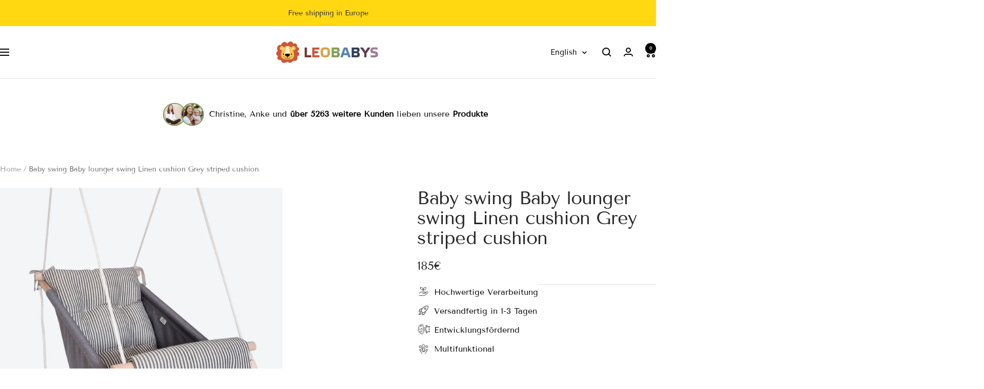

--- FILE ---
content_type: text/html; charset=utf-8
request_url: https://www.leobabys.com/en-ie/products/babyschaukel-gross-leinen-grau-gestreift
body_size: 87134
content:
<!doctype html><html class="no-js" lang="en" dir="ltr">
  <head>

    <meta charset="utf-8">
    <meta name="viewport" content="width=device-width, initial-scale=1.0, height=device-height, minimum-scale=1.0, maximum-scale=1.0">
    <meta name="theme-color" content="#ffffff">

    <title>Buy baby swing baby lounger swing linen cushion grey striped</title><meta name="description" content="Buy a baby swing and baby lounger with a cushion made of gray striped linen at LeoBabys. Large selection ✓ Top quality ✓ 100% sustainable ✓ Free shipping ✓ Buy now!"><link rel="canonical" href="https://www.leobabys.com/en-ie/products/babyschaukel-gross-leinen-grau-gestreift"><link rel="shortcut icon" href="//www.leobabys.com/cdn/shop/files/Social-Sharing-Bild.png?v=1740591869&width=96" type="image/png"><meta property="og:type" content="product">
  <meta property="og:title" content="Baby swing Baby lounger swing Linen cushion Grey striped cushion">
  <meta property="product:price:amount" content="185">
  <meta property="product:price:currency" content="EUR">
  <meta property="product:availability" content="in stock"><meta property="og:image" content="http://www.leobabys.com/cdn/shop/products/BabyschaukelGrossLeinenGrauGestreift1.png?v=1659021953&width=1024">
  <meta property="og:image:secure_url" content="https://www.leobabys.com/cdn/shop/products/BabyschaukelGrossLeinenGrauGestreift1.png?v=1659021953&width=1024">
  <meta property="og:image:width" content="1800">
  <meta property="og:image:height" content="1800"><meta property="og:description" content="Buy a baby swing and baby lounger with a cushion made of gray striped linen at LeoBabys. Large selection ✓ Top quality ✓ 100% sustainable ✓ Free shipping ✓ Buy now!"><meta property="og:url" content="https://www.leobabys.com/en-ie/products/babyschaukel-gross-leinen-grau-gestreift">
<meta property="og:site_name" content="LeoBabys"><meta name="twitter:card" content="summary"><meta name="twitter:title" content="Baby swing Baby lounger swing Linen cushion Grey striped cushion">
  <meta name="twitter:description" content="Our unique baby and toddler swings are designed with love and a fresh and modern style. Thanks to the ergonomic design, your baby can lie comfortably and safely in the swing without having to sit up on their own. The backrest position can be adjusted as desired. The 3-point safety belt provides additional safety. Swing made of natural materials for indoor and outdoor use Threaded wooden beads provide entertainment For babies from 3 months to approx. 3 years (up to 20 kg weight) Suitable for mounting on wooden or concrete ceilings Also included in delivery: steel rings, carabiners, hanging hooks and installation and safety instructions Comes fully assembled, just needs to be hung up You get a full 5-year warranty on all our products! Note: Make sure you install the hooks correctly. Never leave your child unattended! Maximum flexibility and"><style>
  #fv-loading-icon {
    visibility: visible;
    position: absolute;
    display: flex;
    justify-content: center;
    align-items: center;
    font-family: system-ui, sans-serif;
    font-size: 190vw;
    line-height: 1;
    word-wrap: break-word;
    top: 0;
    left: 0;
    margin: 0;
    text-decoration: none;
    filter: none;
    transition: all 0s;
    transform: none;
    width: 99vw;
    height: 99vh;
    max-width: 99vw;
    max-height: 99vh;
    pointer-events: none;
    z-index: -99;
    overflow: hidden;
    opacity: 0.0001;
  }
</style>
<div id="fv-loading-icon">🔄</div>
<link rel="preload" href="https://cdn.shopify.com/s/files/1/0693/0287/8457/files/preload_asset.js" as="script"> 
<script src="//cdn.shopify.com/s/files/1/0693/0287/8457/files/preload_asset.js" type="text/javascript"></script>  
<style>.async-hide { opacity: 0 !important} </style> <script>(function(a,s,y,n,c,h,i,d,e){s.className+=' '+y;h.start=1*new Date;h.end=i=function(){s.className=s.className.replace(RegExp(' ?'+y),'')};(a[n]=a[n]||[]).hide=h;setTimeout(function(){i();h.end=null},c);h.timeout=c; })(window,document.documentElement,'async-hide','dataLayer',100, {'GTM-XXXXXX':true});</script> 
<style>.async-hide { opacity: 0 !important}</style>
<script>(function(a,s,y,n,c,h,i,d,e){s.className+=' '+y;h.start=1*new Date;
h.end=i=function(){s.className=s.className.replace(RegExp(' ?'+y),'')};
(a[n]=a[n]||[]).hide=h;setTimeout(function(){i();h.end=null},c);h.timeout=c;
})(window,document.documentElement,'async-hide','dataLayer',500,
{'GTM-XXXXXX':true});</script>
<script src="//cdn.shopify.com/s/files/1/0945/5396/4913/files/loox_widget.js" type="text/javascript"></script>
<meta name="twitter:image" content="https://www.leobabys.com/cdn/shop/products/BabyschaukelGrossLeinenGrauGestreift1.png?v=1659021953&width=1200">
  <meta name="twitter:image:alt" content="Babyschaukel Groß Leinen Grau Gestreift - LeoBabys">

<link rel="preconnect" href="https://cdn.shopify.com">
    <link rel="dns-prefetch" href="https://productreviews.shopifycdn.com">
    <link rel="dns-prefetch" href="https://www.google-analytics.com"><link rel="preconnect" href="https://fonts.shopifycdn.com" crossorigin><link rel="preload" as="style" href="//www.leobabys.com/cdn/shop/t/67/assets/theme.css?v=63478811914582994961756082319">
    <link rel="preload" as="script" href="//www.leobabys.com/cdn/shop/t/67/assets/vendor.js?v=32643890569905814191756082323">
    <link rel="preload" as="script" href="//www.leobabys.com/cdn/shop/t/67/assets/theme.js?v=13336148083894211201756082321"><link rel="preload" as="fetch" href="/en-ie/products/babyschaukel-gross-leinen-grau-gestreift.js" crossorigin><link rel="preload" as="script" href="//www.leobabys.com/cdn/shop/t/67/assets/flickity.js?v=176646718982628074891756082313"><script type="application/ld+json">{"@context":"http:\/\/schema.org\/","@id":"\/en-ie\/products\/babyschaukel-gross-leinen-grau-gestreift#product","@type":"ProductGroup","brand":{"@type":"Brand","name":"Pumpur"},"category":"Baby Swings","description":" Our unique baby and toddler swings are designed with love and a fresh and modern style.\n\n Thanks to the ergonomic design, your baby can lie comfortably and safely in the swing without having to sit up on their own. The backrest position can be adjusted as desired.\n\n \nThe 3-point safety belt provides additional safety.\n\n\n\n Swing made of natural materials for indoor and outdoor use\n\n Threaded wooden beads provide entertainment\n\n For babies from 3 months to approx. 3 years (up to 20 kg weight)\n\n Suitable for mounting on wooden or concrete ceilings\n\n Also included in delivery: steel rings, carabiners, hanging hooks and installation and safety instructions\n\n Comes fully assembled, just needs to be hung up\n\n You get a full 5-year warranty on all our products!\n\n\n\n\n\n Note: Make sure you install the hooks correctly. Never leave your child unattended!\n\n Maximum flexibility and safety with the new innovative door clamp for our baby swing, which can also be used for a cradle.\n\n If you need a different rope length for the baby swing, baby lounger swing, linen cushion, grey striped cushion, simply note this when placing your order. The price will not change!\n\n The delivery time is approximately 1-2 weeks.","hasVariant":[{"@id":"\/en-ie\/products\/babyschaukel-gross-leinen-grau-gestreift?variant=39362461368391#variant","@type":"Product","image":"https:\/\/www.leobabys.com\/cdn\/shop\/products\/BabyschaukelGrossLeinenGrauGestreift2.png?v=1659021948\u0026width=1920","name":"Baby swing Baby lounger swing Linen cushion Grey striped cushion - Without extras","offers":{"@id":"\/en-ie\/products\/babyschaukel-gross-leinen-grau-gestreift?variant=39362461368391#offer","@type":"Offer","availability":"http:\/\/schema.org\/InStock","price":"185.00","priceCurrency":"EUR","url":"https:\/\/www.leobabys.com\/en-ie\/products\/babyschaukel-gross-leinen-grau-gestreift?variant=39362461368391"},"sku":"BS150"},{"@id":"\/en-ie\/products\/babyschaukel-gross-leinen-grau-gestreift?variant=39362461401159#variant","@type":"Product","image":"https:\/\/www.leobabys.com\/cdn\/shop\/products\/BabyschaukelGrossLeinenGrauGestreift6.png?v=1659021929\u0026width=1920","name":"Baby swing Baby lounger swing Linen cushion Grey striped cushion - With rope covers","offers":{"@id":"\/en-ie\/products\/babyschaukel-gross-leinen-grau-gestreift?variant=39362461401159#offer","@type":"Offer","availability":"http:\/\/schema.org\/InStock","price":"195.00","priceCurrency":"EUR","url":"https:\/\/www.leobabys.com\/en-ie\/products\/babyschaukel-gross-leinen-grau-gestreift?variant=39362461401159"},"sku":"BS151"},{"@id":"\/en-ie\/products\/babyschaukel-gross-leinen-grau-gestreift?variant=39362461433927#variant","@type":"Product","image":"https:\/\/www.leobabys.com\/cdn\/shop\/products\/BabyschaukelGrossLeinenGrauGestreift1.png?v=1659021953\u0026width=1920","name":"Baby swing Baby lounger swing Linen cushion Grey striped cushion - With front protective cushion","offers":{"@id":"\/en-ie\/products\/babyschaukel-gross-leinen-grau-gestreift?variant=39362461433927#offer","@type":"Offer","availability":"http:\/\/schema.org\/InStock","price":"195.00","priceCurrency":"EUR","url":"https:\/\/www.leobabys.com\/en-ie\/products\/babyschaukel-gross-leinen-grau-gestreift?variant=39362461433927"},"sku":"BS152"},{"@id":"\/en-ie\/products\/babyschaukel-gross-leinen-grau-gestreift?variant=39362461466695#variant","@type":"Product","image":"https:\/\/www.leobabys.com\/cdn\/shop\/products\/BabyschaukelGrossLeinenGrauGestreift6.png?v=1659021929\u0026width=1920","name":"Baby swing Baby lounger swing Linen cushion Grey striped cushion - With rope cover and protective cushion","offers":{"@id":"\/en-ie\/products\/babyschaukel-gross-leinen-grau-gestreift?variant=39362461466695#offer","@type":"Offer","availability":"http:\/\/schema.org\/InStock","price":"199.00","priceCurrency":"EUR","url":"https:\/\/www.leobabys.com\/en-ie\/products\/babyschaukel-gross-leinen-grau-gestreift?variant=39362461466695"},"sku":"BS153"}],"name":"Baby swing Baby lounger swing Linen cushion Grey striped cushion","productGroupID":"6567572013127","url":"https:\/\/www.leobabys.com\/en-ie\/products\/babyschaukel-gross-leinen-grau-gestreift"}</script><script type="application/ld+json">
  {
    "@context": "https://schema.org",
    "@type": "BreadcrumbList",
    "itemListElement": [{
        "@type": "ListItem",
        "position": 1,
        "name": "Home",
        "item": "https://www.leobabys.com"
      },{
            "@type": "ListItem",
            "position": 2,
            "name": "Baby swing Baby lounger swing Linen cushion Grey striped cushion",
            "item": "https://www.leobabys.com/en-ie/products/babyschaukel-gross-leinen-grau-gestreift"
          }]
  }
</script>
    <link rel="preload" href="//www.leobabys.com/cdn/fonts/tenor_sans/tenorsans_n4.966071a72c28462a9256039d3e3dc5b0cf314f65.woff2" as="font" type="font/woff2" crossorigin><link rel="preload" href="//www.leobabys.com/cdn/fonts/tenor_sans/tenorsans_n4.966071a72c28462a9256039d3e3dc5b0cf314f65.woff2" as="font" type="font/woff2" crossorigin><style>
  /* Typography (heading) */
  @font-face {
  font-family: "Tenor Sans";
  font-weight: 400;
  font-style: normal;
  font-display: swap;
  src: url("//www.leobabys.com/cdn/fonts/tenor_sans/tenorsans_n4.966071a72c28462a9256039d3e3dc5b0cf314f65.woff2") format("woff2"),
       url("//www.leobabys.com/cdn/fonts/tenor_sans/tenorsans_n4.2282841d948f9649ba5c3cad6ea46df268141820.woff") format("woff");
}

/* Typography (body) */
  @font-face {
  font-family: "Tenor Sans";
  font-weight: 400;
  font-style: normal;
  font-display: swap;
  src: url("//www.leobabys.com/cdn/fonts/tenor_sans/tenorsans_n4.966071a72c28462a9256039d3e3dc5b0cf314f65.woff2") format("woff2"),
       url("//www.leobabys.com/cdn/fonts/tenor_sans/tenorsans_n4.2282841d948f9649ba5c3cad6ea46df268141820.woff") format("woff");
}

:root {--heading-color: 40, 40, 40;
    --text-color: 40, 40, 40;
    --background: 255, 255, 255;
    --secondary-background: 245, 245, 245;
    --border-color: 223, 223, 223;
    --border-color-darker: 169, 169, 169;
    --success-color: 46, 158, 123;
    --success-background: 213, 236, 229;
    --error-color: 222, 42, 42;
    --error-background: 253, 240, 240;
    --primary-button-background: 255, 216, 18;
    --primary-button-text-color: 15, 17, 17;
    --secondary-button-background: 154, 171, 185;
    --secondary-button-text-color: 0, 0, 0;
    --product-star-rating: 246, 164, 41;
    --product-on-sale-accent: 222, 42, 42;
    --product-sold-out-accent: 111, 113, 155;
    --product-custom-label-background: 25, 52, 70;
    --product-custom-label-text-color: 255, 255, 255;
    --product-custom-label-2-background: 25, 52, 70;
    --product-custom-label-2-text-color: 255, 255, 255;
    --product-low-stock-text-color: 222, 42, 42;
    --product-in-stock-text-color: 46, 158, 123;
    --loading-bar-background: 40, 40, 40;

    /* We duplicate some "base" colors as root colors, which is useful to use on drawer elements or popover without. Those should not be overridden to avoid issues */
    --root-heading-color: 40, 40, 40;
    --root-text-color: 40, 40, 40;
    --root-background: 255, 255, 255;
    --root-border-color: 223, 223, 223;
    --root-primary-button-background: 255, 216, 18;
    --root-primary-button-text-color: 15, 17, 17;

    --base-font-size: 16px;
    --heading-font-family: "Tenor Sans", sans-serif;
    --heading-font-weight: 400;
    --heading-font-style: normal;
    --heading-text-transform: normal;
    --text-font-family: "Tenor Sans", sans-serif;
    --text-font-weight: 400;
    --text-font-style: normal;
    --text-font-bold-weight: 700;

    /* Typography (font size) */
    --heading-xxsmall-font-size: 11px;
    --heading-xsmall-font-size: 11px;
    --heading-small-font-size: 12px;
    --heading-large-font-size: 36px;
    --heading-h1-font-size: 36px;
    --heading-h2-font-size: 30px;
    --heading-h3-font-size: 26px;
    --heading-h4-font-size: 24px;
    --heading-h5-font-size: 20px;
    --heading-h6-font-size: 16px;

    /* Control the look and feel of the theme by changing radius of various elements */
    --button-border-radius: 10px;
    --block-border-radius: 0px;
    --block-border-radius-reduced: 0px;
    --color-swatch-border-radius: 0px;

    /* Button size */
    --button-height: 48px;
    --button-small-height: 40px;

    /* Form related */
    --form-input-field-height: 48px;
    --form-input-gap: 16px;
    --form-submit-margin: 24px;

    /* Product listing related variables */
    --product-list-block-spacing: 32px;

    /* Video related */
    --play-button-background: 255, 255, 255;
    --play-button-arrow: 40, 40, 40;

    /* RTL support */
    --transform-logical-flip: 1;
    --transform-origin-start: left;
    --transform-origin-end: right;

    /* Other */
    --zoom-cursor-svg-url: url(//www.leobabys.com/cdn/shop/t/67/assets/zoom-cursor.svg?v=79325347736160031671756082343);
    --arrow-right-svg-url: url(//www.leobabys.com/cdn/shop/t/67/assets/arrow-right.svg?v=40046868119262634591756082343);
    --arrow-left-svg-url: url(//www.leobabys.com/cdn/shop/t/67/assets/arrow-left.svg?v=158856395986752206651756082343);

    /* Some useful variables that we can reuse in our CSS. Some explanation are needed for some of them:
       - container-max-width-minus-gutters: represents the container max width without the edge gutters
       - container-outer-width: considering the screen width, represent all the space outside the container
       - container-outer-margin: same as container-outer-width but get set to 0 inside a container
       - container-inner-width: the effective space inside the container (minus gutters)
       - grid-column-width: represents the width of a single column of the grid
       - vertical-breather: this is a variable that defines the global "spacing" between sections, and inside the section
                            to create some "breath" and minimum spacing
     */
    --container-max-width: 1600px;
    --container-gutter: 24px;
    --container-max-width-minus-gutters: calc(var(--container-max-width) - (var(--container-gutter)) * 2);
    --container-outer-width: max(calc((100vw - var(--container-max-width-minus-gutters)) / 2), var(--container-gutter));
    --container-outer-margin: var(--container-outer-width);
    --container-inner-width: calc(100vw - var(--container-outer-width) * 2);

    --grid-column-count: 10;
    --grid-gap: 24px;
    --grid-column-width: calc((100vw - var(--container-outer-width) * 2 - var(--grid-gap) * (var(--grid-column-count) - 1)) / var(--grid-column-count));

    --vertical-breather: 28px;
    --vertical-breather-tight: 28px;

    /* Shopify related variables */
    --payment-terms-background-color: #ffffff;
  }

  @media screen and (min-width: 741px) {
    :root {
      --container-gutter: 40px;
      --grid-column-count: 20;
      --vertical-breather: 40px;
      --vertical-breather-tight: 40px;

      /* Typography (font size) */
      --heading-xsmall-font-size: 12px;
      --heading-small-font-size: 13px;
      --heading-large-font-size: 52px;
      --heading-h1-font-size: 48px;
      --heading-h2-font-size: 38px;
      --heading-h3-font-size: 32px;
      --heading-h4-font-size: 24px;
      --heading-h5-font-size: 20px;
      --heading-h6-font-size: 18px;

      /* Form related */
      --form-input-field-height: 52px;
      --form-submit-margin: 32px;

      /* Button size */
      --button-height: 52px;
      --button-small-height: 44px;
    }
  }

  @media screen and (min-width: 1200px) {
    :root {
      --vertical-breather: 48px;
      --vertical-breather-tight: 48px;
      --product-list-block-spacing: 48px;

      /* Typography */
      --heading-large-font-size: 64px;
      --heading-h1-font-size: 56px;
      --heading-h2-font-size: 48px;
      --heading-h3-font-size: 36px;
      --heading-h4-font-size: 30px;
      --heading-h5-font-size: 24px;
      --heading-h6-font-size: 18px;
    }
  }

  @media screen and (min-width: 1600px) {
    :root {
      --vertical-breather: 48px;
      --vertical-breather-tight: 48px;
    }
  }
</style>
    <script>
  // This allows to expose several variables to the global scope, to be used in scripts
  window.themeVariables = {
    settings: {
      direction: "ltr",
      pageType: "product",
      cartCount: 0,
      moneyFormat: "\u003cspan class=money\u003e{{ amount_no_decimals_with_comma_separator }}€\u003c\/span\u003e",
      moneyWithCurrencyFormat: "\u003cspan class=money\u003e{{ amount_no_decimals_with_comma_separator }}€\u003c\/span\u003e",
      showVendor: false,
      discountMode: "saving",
      currencyCodeEnabled: true,
      cartType: "drawer",
      cartCurrency: "EUR",
      mobileZoomFactor: 2.5
    },

    routes: {
      host: "www.leobabys.com",
      rootUrl: "\/en-ie",
      rootUrlWithoutSlash: "\/en-ie",
      cartUrl: "\/en-ie\/cart",
      cartAddUrl: "\/en-ie\/cart\/add",
      cartChangeUrl: "\/en-ie\/cart\/change",
      searchUrl: "\/en-ie\/search",
      predictiveSearchUrl: "\/en-ie\/search\/suggest",
      productRecommendationsUrl: "\/en-ie\/recommendations\/products"
    },

    strings: {
      accessibilityDelete: "Delete",
      accessibilityClose: "Close",
      collectionSoldOut: "Sold out",
      collectionDiscount: "Save @savings@",
      productSalePrice: "Sale price",
      productRegularPrice: "Regular price",
      productFormUnavailable: "Unavailable",
      productFormSoldOut: "Sold out",
      productFormPreOrder: "Pre-order",
      productFormAddToCart: "Add to cart",
      searchNoResults: "No results could be found.",
      searchNewSearch: "New search",
      searchProducts: "Products",
      searchArticles: "Journal",
      searchPages: "Pages",
      searchCollections: "Collections",
      cartViewCart: "View cart",
      cartItemAdded: "Item added to your cart!",
      cartItemAddedShort: "Added to your cart!",
      cartAddOrderNote: "Add order note",
      cartEditOrderNote: "Edit order note",
      shippingEstimatorNoResults: "Sorry, we do not ship to your address.",
      shippingEstimatorOneResult: "There is one shipping rate for your address:",
      shippingEstimatorMultipleResults: "There are several shipping rates for your address:",
      shippingEstimatorError: "One or more error occurred while retrieving shipping rates:"
    },

    libs: {
      flickity: "\/\/www.leobabys.com\/cdn\/shop\/t\/67\/assets\/flickity.js?v=176646718982628074891756082313",
      photoswipe: "\/\/www.leobabys.com\/cdn\/shop\/t\/67\/assets\/photoswipe.js?v=132268647426145925301756082315",
      qrCode: "\/\/www.leobabys.com\/cdn\/shopifycloud\/storefront\/assets\/themes_support\/vendor\/qrcode-3f2b403b.js"
    },

    breakpoints: {
      phone: 'screen and (max-width: 740px)',
      tablet: 'screen and (min-width: 741px) and (max-width: 999px)',
      tabletAndUp: 'screen and (min-width: 741px)',
      pocket: 'screen and (max-width: 999px)',
      lap: 'screen and (min-width: 1000px) and (max-width: 1199px)',
      lapAndUp: 'screen and (min-width: 1000px)',
      desktop: 'screen and (min-width: 1200px)',
      wide: 'screen and (min-width: 1400px)'
    }
  };

  window.addEventListener('pageshow', async () => {
    const cartContent = await (await fetch(`${window.themeVariables.routes.cartUrl}.js`, {cache: 'reload'})).json();
    document.documentElement.dispatchEvent(new CustomEvent('cart:refresh', {detail: {cart: cartContent}}));
  });

  if ('noModule' in HTMLScriptElement.prototype) {
    // Old browsers (like IE) that does not support module will be considered as if not executing JS at all
    document.documentElement.className = document.documentElement.className.replace('no-js', 'js');

    requestAnimationFrame(() => {
      const viewportHeight = (window.visualViewport ? window.visualViewport.height : document.documentElement.clientHeight);
      document.documentElement.style.setProperty('--window-height',viewportHeight + 'px');
    });
  }// We save the product ID in local storage to be eventually used for recently viewed section
    try {
      const items = JSON.parse(localStorage.getItem('theme:recently-viewed-products') || '[]');

      // We check if the current product already exists, and if it does not, we add it at the start
      if (!items.includes(6567572013127)) {
        items.unshift(6567572013127);
      }

      localStorage.setItem('theme:recently-viewed-products', JSON.stringify(items.slice(0, 20)));
    } catch (e) {
      // Safari in private mode does not allow setting item, we silently fail
    }</script>

    <link rel="stylesheet" href="//www.leobabys.com/cdn/shop/t/67/assets/theme.css?v=63478811914582994961756082319">

    <script src="//www.leobabys.com/cdn/shop/t/67/assets/vendor.js?v=32643890569905814191756082323" defer></script>
    <script src="//www.leobabys.com/cdn/shop/t/67/assets/theme.js?v=13336148083894211201756082321" defer></script>
    <script src="//www.leobabys.com/cdn/shop/t/67/assets/custom.js?v=167639537848865775061756082312" defer></script>

    <script>window.performance && window.performance.mark && window.performance.mark('shopify.content_for_header.start');</script><meta name="facebook-domain-verification" content="s2hqzmml3i19jbphx92g00x0kc7wyi">
<meta name="facebook-domain-verification" content="s2hqzmml3i19jbphx92g00x0kc7wyi">
<meta name="google-site-verification" content="1-HRQcqdND5T_4tfz3f15UNLoIVdv_c4K5NTBSn_iuo">
<meta id="shopify-digital-wallet" name="shopify-digital-wallet" content="/5588189254/digital_wallets/dialog">
<meta name="shopify-checkout-api-token" content="15f6be9a688ad33cf5c986f54fe003fb">
<meta id="in-context-paypal-metadata" data-shop-id="5588189254" data-venmo-supported="false" data-environment="production" data-locale="en_US" data-paypal-v4="true" data-currency="EUR">
<link rel="alternate" hreflang="x-default" href="https://www.leobabys.com/de-at/products/babyschaukel-gross-leinen-grau-gestreift">
<link rel="alternate" hreflang="de" href="https://www.leobabys.com/de-at/products/babyschaukel-gross-leinen-grau-gestreift">
<link rel="alternate" hreflang="en" href="https://www.leobabys.com/en-at/products/babyschaukel-gross-leinen-grau-gestreift">
<link rel="alternate" hreflang="fr" href="https://www.leobabys.com/fr-at/products/babyschaukel-gross-leinen-grau-gestreift">
<link rel="alternate" hreflang="fr-BE" href="https://www.leobabys.com/fr-be/products/babyschaukel-gross-leinen-grau-gestreift">
<link rel="alternate" hreflang="de-BE" href="https://www.leobabys.com/de-be/products/babyschaukel-gross-leinen-grau-gestreift">
<link rel="alternate" hreflang="en-BE" href="https://www.leobabys.com/en-be/products/babyschaukel-gross-leinen-grau-gestreift">
<link rel="alternate" hreflang="en-IE" href="https://www.leobabys.com/en-ie/products/babyschaukel-gross-leinen-grau-gestreift">
<link rel="alternate" hreflang="fr-IE" href="https://www.leobabys.com/fr-ie/products/babyschaukel-gross-leinen-grau-gestreift">
<link rel="alternate" hreflang="de-IE" href="https://www.leobabys.com/de-ie/products/babyschaukel-gross-leinen-grau-gestreift">
<link rel="alternate" hreflang="de-NL" href="https://www.leobabys.com/de-nl/products/babyschaukel-gross-leinen-grau-gestreift">
<link rel="alternate" hreflang="en-NL" href="https://www.leobabys.com/en-nl/products/babyschaukel-gross-leinen-grau-gestreift">
<link rel="alternate" hreflang="fr-NL" href="https://www.leobabys.com/fr-nl/products/babyschaukel-gross-leinen-grau-gestreift">
<link rel="alternate" hreflang="de-LI" href="https://www.leobabys.com/de-ch/products/babyschaukel-gross-leinen-grau-gestreift">
<link rel="alternate" hreflang="fr-LI" href="https://www.leobabys.com/fr-ch/products/babyschaukel-gross-leinen-grau-gestreift">
<link rel="alternate" hreflang="en-LI" href="https://www.leobabys.com/en-ch/products/babyschaukel-gross-leinen-grau-gestreift">
<link rel="alternate" hreflang="de-CH" href="https://www.leobabys.com/de-ch/products/babyschaukel-gross-leinen-grau-gestreift">
<link rel="alternate" hreflang="fr-CH" href="https://www.leobabys.com/fr-ch/products/babyschaukel-gross-leinen-grau-gestreift">
<link rel="alternate" hreflang="en-CH" href="https://www.leobabys.com/en-ch/products/babyschaukel-gross-leinen-grau-gestreift">
<link rel="alternate" hreflang="de-FR" href="https://www.leobabys.com/products/babyschaukel-gross-leinen-grau-gestreift">
<link rel="alternate" hreflang="en-FR" href="https://www.leobabys.com/en/products/babyschaukel-gross-leinen-grau-gestreift">
<link rel="alternate" hreflang="fr-FR" href="https://www.leobabys.com/fr/products/babyschaukel-gross-leinen-grau-gestreift">
<link rel="alternate" hreflang="de-LU" href="https://www.leobabys.com/products/babyschaukel-gross-leinen-grau-gestreift">
<link rel="alternate" hreflang="en-LU" href="https://www.leobabys.com/en/products/babyschaukel-gross-leinen-grau-gestreift">
<link rel="alternate" hreflang="fr-LU" href="https://www.leobabys.com/fr/products/babyschaukel-gross-leinen-grau-gestreift">
<link rel="alternate" hreflang="de-AD" href="https://www.leobabys.com/products/babyschaukel-gross-leinen-grau-gestreift">
<link rel="alternate" hreflang="en-AD" href="https://www.leobabys.com/en/products/babyschaukel-gross-leinen-grau-gestreift">
<link rel="alternate" hreflang="fr-AD" href="https://www.leobabys.com/fr/products/babyschaukel-gross-leinen-grau-gestreift">
<link rel="alternate" hreflang="de-AE" href="https://www.leobabys.com/products/babyschaukel-gross-leinen-grau-gestreift">
<link rel="alternate" hreflang="en-AE" href="https://www.leobabys.com/en/products/babyschaukel-gross-leinen-grau-gestreift">
<link rel="alternate" hreflang="fr-AE" href="https://www.leobabys.com/fr/products/babyschaukel-gross-leinen-grau-gestreift">
<link rel="alternate" hreflang="de-AN" href="https://www.leobabys.com/products/babyschaukel-gross-leinen-grau-gestreift">
<link rel="alternate" hreflang="en-AN" href="https://www.leobabys.com/en/products/babyschaukel-gross-leinen-grau-gestreift">
<link rel="alternate" hreflang="fr-AN" href="https://www.leobabys.com/fr/products/babyschaukel-gross-leinen-grau-gestreift">
<link rel="alternate" hreflang="de-BG" href="https://www.leobabys.com/products/babyschaukel-gross-leinen-grau-gestreift">
<link rel="alternate" hreflang="en-BG" href="https://www.leobabys.com/en/products/babyschaukel-gross-leinen-grau-gestreift">
<link rel="alternate" hreflang="fr-BG" href="https://www.leobabys.com/fr/products/babyschaukel-gross-leinen-grau-gestreift">
<link rel="alternate" hreflang="de-BV" href="https://www.leobabys.com/products/babyschaukel-gross-leinen-grau-gestreift">
<link rel="alternate" hreflang="en-BV" href="https://www.leobabys.com/en/products/babyschaukel-gross-leinen-grau-gestreift">
<link rel="alternate" hreflang="fr-BV" href="https://www.leobabys.com/fr/products/babyschaukel-gross-leinen-grau-gestreift">
<link rel="alternate" hreflang="de-CA" href="https://www.leobabys.com/products/babyschaukel-gross-leinen-grau-gestreift">
<link rel="alternate" hreflang="en-CA" href="https://www.leobabys.com/en/products/babyschaukel-gross-leinen-grau-gestreift">
<link rel="alternate" hreflang="fr-CA" href="https://www.leobabys.com/fr/products/babyschaukel-gross-leinen-grau-gestreift">
<link rel="alternate" hreflang="de-CZ" href="https://www.leobabys.com/products/babyschaukel-gross-leinen-grau-gestreift">
<link rel="alternate" hreflang="en-CZ" href="https://www.leobabys.com/en/products/babyschaukel-gross-leinen-grau-gestreift">
<link rel="alternate" hreflang="fr-CZ" href="https://www.leobabys.com/fr/products/babyschaukel-gross-leinen-grau-gestreift">
<link rel="alternate" hreflang="de-DE" href="https://www.leobabys.com/products/babyschaukel-gross-leinen-grau-gestreift">
<link rel="alternate" hreflang="en-DE" href="https://www.leobabys.com/en/products/babyschaukel-gross-leinen-grau-gestreift">
<link rel="alternate" hreflang="fr-DE" href="https://www.leobabys.com/fr/products/babyschaukel-gross-leinen-grau-gestreift">
<link rel="alternate" hreflang="de-DK" href="https://www.leobabys.com/products/babyschaukel-gross-leinen-grau-gestreift">
<link rel="alternate" hreflang="en-DK" href="https://www.leobabys.com/en/products/babyschaukel-gross-leinen-grau-gestreift">
<link rel="alternate" hreflang="fr-DK" href="https://www.leobabys.com/fr/products/babyschaukel-gross-leinen-grau-gestreift">
<link rel="alternate" hreflang="de-EE" href="https://www.leobabys.com/products/babyschaukel-gross-leinen-grau-gestreift">
<link rel="alternate" hreflang="en-EE" href="https://www.leobabys.com/en/products/babyschaukel-gross-leinen-grau-gestreift">
<link rel="alternate" hreflang="fr-EE" href="https://www.leobabys.com/fr/products/babyschaukel-gross-leinen-grau-gestreift">
<link rel="alternate" hreflang="de-ES" href="https://www.leobabys.com/products/babyschaukel-gross-leinen-grau-gestreift">
<link rel="alternate" hreflang="en-ES" href="https://www.leobabys.com/en/products/babyschaukel-gross-leinen-grau-gestreift">
<link rel="alternate" hreflang="fr-ES" href="https://www.leobabys.com/fr/products/babyschaukel-gross-leinen-grau-gestreift">
<link rel="alternate" hreflang="de-FI" href="https://www.leobabys.com/products/babyschaukel-gross-leinen-grau-gestreift">
<link rel="alternate" hreflang="en-FI" href="https://www.leobabys.com/en/products/babyschaukel-gross-leinen-grau-gestreift">
<link rel="alternate" hreflang="fr-FI" href="https://www.leobabys.com/fr/products/babyschaukel-gross-leinen-grau-gestreift">
<link rel="alternate" hreflang="de-GB" href="https://www.leobabys.com/products/babyschaukel-gross-leinen-grau-gestreift">
<link rel="alternate" hreflang="en-GB" href="https://www.leobabys.com/en/products/babyschaukel-gross-leinen-grau-gestreift">
<link rel="alternate" hreflang="fr-GB" href="https://www.leobabys.com/fr/products/babyschaukel-gross-leinen-grau-gestreift">
<link rel="alternate" hreflang="de-GG" href="https://www.leobabys.com/products/babyschaukel-gross-leinen-grau-gestreift">
<link rel="alternate" hreflang="en-GG" href="https://www.leobabys.com/en/products/babyschaukel-gross-leinen-grau-gestreift">
<link rel="alternate" hreflang="fr-GG" href="https://www.leobabys.com/fr/products/babyschaukel-gross-leinen-grau-gestreift">
<link rel="alternate" hreflang="de-GI" href="https://www.leobabys.com/products/babyschaukel-gross-leinen-grau-gestreift">
<link rel="alternate" hreflang="en-GI" href="https://www.leobabys.com/en/products/babyschaukel-gross-leinen-grau-gestreift">
<link rel="alternate" hreflang="fr-GI" href="https://www.leobabys.com/fr/products/babyschaukel-gross-leinen-grau-gestreift">
<link rel="alternate" hreflang="de-GR" href="https://www.leobabys.com/products/babyschaukel-gross-leinen-grau-gestreift">
<link rel="alternate" hreflang="en-GR" href="https://www.leobabys.com/en/products/babyschaukel-gross-leinen-grau-gestreift">
<link rel="alternate" hreflang="fr-GR" href="https://www.leobabys.com/fr/products/babyschaukel-gross-leinen-grau-gestreift">
<link rel="alternate" hreflang="de-GT" href="https://www.leobabys.com/products/babyschaukel-gross-leinen-grau-gestreift">
<link rel="alternate" hreflang="en-GT" href="https://www.leobabys.com/en/products/babyschaukel-gross-leinen-grau-gestreift">
<link rel="alternate" hreflang="fr-GT" href="https://www.leobabys.com/fr/products/babyschaukel-gross-leinen-grau-gestreift">
<link rel="alternate" hreflang="de-HM" href="https://www.leobabys.com/products/babyschaukel-gross-leinen-grau-gestreift">
<link rel="alternate" hreflang="en-HM" href="https://www.leobabys.com/en/products/babyschaukel-gross-leinen-grau-gestreift">
<link rel="alternate" hreflang="fr-HM" href="https://www.leobabys.com/fr/products/babyschaukel-gross-leinen-grau-gestreift">
<link rel="alternate" hreflang="de-HR" href="https://www.leobabys.com/products/babyschaukel-gross-leinen-grau-gestreift">
<link rel="alternate" hreflang="en-HR" href="https://www.leobabys.com/en/products/babyschaukel-gross-leinen-grau-gestreift">
<link rel="alternate" hreflang="fr-HR" href="https://www.leobabys.com/fr/products/babyschaukel-gross-leinen-grau-gestreift">
<link rel="alternate" hreflang="de-HU" href="https://www.leobabys.com/products/babyschaukel-gross-leinen-grau-gestreift">
<link rel="alternate" hreflang="en-HU" href="https://www.leobabys.com/en/products/babyschaukel-gross-leinen-grau-gestreift">
<link rel="alternate" hreflang="fr-HU" href="https://www.leobabys.com/fr/products/babyschaukel-gross-leinen-grau-gestreift">
<link rel="alternate" hreflang="de-IT" href="https://www.leobabys.com/products/babyschaukel-gross-leinen-grau-gestreift">
<link rel="alternate" hreflang="en-IT" href="https://www.leobabys.com/en/products/babyschaukel-gross-leinen-grau-gestreift">
<link rel="alternate" hreflang="fr-IT" href="https://www.leobabys.com/fr/products/babyschaukel-gross-leinen-grau-gestreift">
<link rel="alternate" hreflang="de-LV" href="https://www.leobabys.com/products/babyschaukel-gross-leinen-grau-gestreift">
<link rel="alternate" hreflang="en-LV" href="https://www.leobabys.com/en/products/babyschaukel-gross-leinen-grau-gestreift">
<link rel="alternate" hreflang="fr-LV" href="https://www.leobabys.com/fr/products/babyschaukel-gross-leinen-grau-gestreift">
<link rel="alternate" hreflang="de-MC" href="https://www.leobabys.com/products/babyschaukel-gross-leinen-grau-gestreift">
<link rel="alternate" hreflang="en-MC" href="https://www.leobabys.com/en/products/babyschaukel-gross-leinen-grau-gestreift">
<link rel="alternate" hreflang="fr-MC" href="https://www.leobabys.com/fr/products/babyschaukel-gross-leinen-grau-gestreift">
<link rel="alternate" hreflang="de-MD" href="https://www.leobabys.com/products/babyschaukel-gross-leinen-grau-gestreift">
<link rel="alternate" hreflang="en-MD" href="https://www.leobabys.com/en/products/babyschaukel-gross-leinen-grau-gestreift">
<link rel="alternate" hreflang="fr-MD" href="https://www.leobabys.com/fr/products/babyschaukel-gross-leinen-grau-gestreift">
<link rel="alternate" hreflang="de-MT" href="https://www.leobabys.com/products/babyschaukel-gross-leinen-grau-gestreift">
<link rel="alternate" hreflang="en-MT" href="https://www.leobabys.com/en/products/babyschaukel-gross-leinen-grau-gestreift">
<link rel="alternate" hreflang="fr-MT" href="https://www.leobabys.com/fr/products/babyschaukel-gross-leinen-grau-gestreift">
<link rel="alternate" hreflang="de-NO" href="https://www.leobabys.com/products/babyschaukel-gross-leinen-grau-gestreift">
<link rel="alternate" hreflang="en-NO" href="https://www.leobabys.com/en/products/babyschaukel-gross-leinen-grau-gestreift">
<link rel="alternate" hreflang="fr-NO" href="https://www.leobabys.com/fr/products/babyschaukel-gross-leinen-grau-gestreift">
<link rel="alternate" hreflang="de-PL" href="https://www.leobabys.com/products/babyschaukel-gross-leinen-grau-gestreift">
<link rel="alternate" hreflang="en-PL" href="https://www.leobabys.com/en/products/babyschaukel-gross-leinen-grau-gestreift">
<link rel="alternate" hreflang="fr-PL" href="https://www.leobabys.com/fr/products/babyschaukel-gross-leinen-grau-gestreift">
<link rel="alternate" hreflang="de-PT" href="https://www.leobabys.com/products/babyschaukel-gross-leinen-grau-gestreift">
<link rel="alternate" hreflang="en-PT" href="https://www.leobabys.com/en/products/babyschaukel-gross-leinen-grau-gestreift">
<link rel="alternate" hreflang="fr-PT" href="https://www.leobabys.com/fr/products/babyschaukel-gross-leinen-grau-gestreift">
<link rel="alternate" hreflang="de-RO" href="https://www.leobabys.com/products/babyschaukel-gross-leinen-grau-gestreift">
<link rel="alternate" hreflang="en-RO" href="https://www.leobabys.com/en/products/babyschaukel-gross-leinen-grau-gestreift">
<link rel="alternate" hreflang="fr-RO" href="https://www.leobabys.com/fr/products/babyschaukel-gross-leinen-grau-gestreift">
<link rel="alternate" hreflang="de-RS" href="https://www.leobabys.com/products/babyschaukel-gross-leinen-grau-gestreift">
<link rel="alternate" hreflang="en-RS" href="https://www.leobabys.com/en/products/babyschaukel-gross-leinen-grau-gestreift">
<link rel="alternate" hreflang="fr-RS" href="https://www.leobabys.com/fr/products/babyschaukel-gross-leinen-grau-gestreift">
<link rel="alternate" hreflang="de-SE" href="https://www.leobabys.com/products/babyschaukel-gross-leinen-grau-gestreift">
<link rel="alternate" hreflang="en-SE" href="https://www.leobabys.com/en/products/babyschaukel-gross-leinen-grau-gestreift">
<link rel="alternate" hreflang="fr-SE" href="https://www.leobabys.com/fr/products/babyschaukel-gross-leinen-grau-gestreift">
<link rel="alternate" hreflang="de-SI" href="https://www.leobabys.com/products/babyschaukel-gross-leinen-grau-gestreift">
<link rel="alternate" hreflang="en-SI" href="https://www.leobabys.com/en/products/babyschaukel-gross-leinen-grau-gestreift">
<link rel="alternate" hreflang="fr-SI" href="https://www.leobabys.com/fr/products/babyschaukel-gross-leinen-grau-gestreift">
<link rel="alternate" hreflang="de-SK" href="https://www.leobabys.com/products/babyschaukel-gross-leinen-grau-gestreift">
<link rel="alternate" hreflang="en-SK" href="https://www.leobabys.com/en/products/babyschaukel-gross-leinen-grau-gestreift">
<link rel="alternate" hreflang="fr-SK" href="https://www.leobabys.com/fr/products/babyschaukel-gross-leinen-grau-gestreift">
<link rel="alternate" hreflang="de-SM" href="https://www.leobabys.com/products/babyschaukel-gross-leinen-grau-gestreift">
<link rel="alternate" hreflang="en-SM" href="https://www.leobabys.com/en/products/babyschaukel-gross-leinen-grau-gestreift">
<link rel="alternate" hreflang="fr-SM" href="https://www.leobabys.com/fr/products/babyschaukel-gross-leinen-grau-gestreift">
<link rel="alternate" hreflang="de-US" href="https://www.leobabys.com/products/babyschaukel-gross-leinen-grau-gestreift">
<link rel="alternate" hreflang="en-US" href="https://www.leobabys.com/en/products/babyschaukel-gross-leinen-grau-gestreift">
<link rel="alternate" hreflang="fr-US" href="https://www.leobabys.com/fr/products/babyschaukel-gross-leinen-grau-gestreift">
<link rel="alternate" hreflang="de-VA" href="https://www.leobabys.com/products/babyschaukel-gross-leinen-grau-gestreift">
<link rel="alternate" hreflang="en-VA" href="https://www.leobabys.com/en/products/babyschaukel-gross-leinen-grau-gestreift">
<link rel="alternate" hreflang="fr-VA" href="https://www.leobabys.com/fr/products/babyschaukel-gross-leinen-grau-gestreift">
<link rel="alternate" type="application/json+oembed" href="https://www.leobabys.com/en-ie/products/babyschaukel-gross-leinen-grau-gestreift.oembed">
<script async="async" src="/checkouts/internal/preloads.js?locale=en-IE"></script>
<link rel="preconnect" href="https://shop.app" crossorigin="anonymous">
<script async="async" src="https://shop.app/checkouts/internal/preloads.js?locale=en-IE&shop_id=5588189254" crossorigin="anonymous"></script>
<script id="apple-pay-shop-capabilities" type="application/json">{"shopId":5588189254,"countryCode":"AT","currencyCode":"EUR","merchantCapabilities":["supports3DS"],"merchantId":"gid:\/\/shopify\/Shop\/5588189254","merchantName":"LeoBabys","requiredBillingContactFields":["postalAddress","email","phone"],"requiredShippingContactFields":["postalAddress","email","phone"],"shippingType":"shipping","supportedNetworks":["visa","maestro","masterCard","amex"],"total":{"type":"pending","label":"LeoBabys","amount":"1.00"},"shopifyPaymentsEnabled":true,"supportsSubscriptions":true}</script>
<script id="shopify-features" type="application/json">{"accessToken":"15f6be9a688ad33cf5c986f54fe003fb","betas":["rich-media-storefront-analytics"],"domain":"www.leobabys.com","predictiveSearch":true,"shopId":5588189254,"locale":"en"}</script>
<script>var Shopify = Shopify || {};
Shopify.shop = "leobabys.myshopify.com";
Shopify.locale = "en";
Shopify.currency = {"active":"EUR","rate":"1.0"};
Shopify.country = "IE";
Shopify.theme = {"name":"NEW - Development - Focal (OPTIMIZED)","id":183494967561,"schema_name":"Focal","schema_version":"12.7.1","theme_store_id":714,"role":"main"};
Shopify.theme.handle = "null";
Shopify.theme.style = {"id":null,"handle":null};
Shopify.cdnHost = "www.leobabys.com/cdn";
Shopify.routes = Shopify.routes || {};
Shopify.routes.root = "/en-ie/";</script>
<script type="module">!function(o){(o.Shopify=o.Shopify||{}).modules=!0}(window);</script>
<script>!function(o){function n(){var o=[];function n(){o.push(Array.prototype.slice.apply(arguments))}return n.q=o,n}var t=o.Shopify=o.Shopify||{};t.loadFeatures=n(),t.autoloadFeatures=n()}(window);</script>
<script>
  window.ShopifyPay = window.ShopifyPay || {};
  window.ShopifyPay.apiHost = "shop.app\/pay";
  window.ShopifyPay.redirectState = null;
</script>
<script id="shop-js-analytics" type="application/json">{"pageType":"product"}</script>
<script defer="defer" async type="module" src="//www.leobabys.com/cdn/shopifycloud/shop-js/modules/v2/client.init-shop-cart-sync_BT-GjEfc.en.esm.js"></script>
<script defer="defer" async type="module" src="//www.leobabys.com/cdn/shopifycloud/shop-js/modules/v2/chunk.common_D58fp_Oc.esm.js"></script>
<script defer="defer" async type="module" src="//www.leobabys.com/cdn/shopifycloud/shop-js/modules/v2/chunk.modal_xMitdFEc.esm.js"></script>
<script type="module">
  await import("//www.leobabys.com/cdn/shopifycloud/shop-js/modules/v2/client.init-shop-cart-sync_BT-GjEfc.en.esm.js");
await import("//www.leobabys.com/cdn/shopifycloud/shop-js/modules/v2/chunk.common_D58fp_Oc.esm.js");
await import("//www.leobabys.com/cdn/shopifycloud/shop-js/modules/v2/chunk.modal_xMitdFEc.esm.js");

  window.Shopify.SignInWithShop?.initShopCartSync?.({"fedCMEnabled":true,"windoidEnabled":true});

</script>
<script>
  window.Shopify = window.Shopify || {};
  if (!window.Shopify.featureAssets) window.Shopify.featureAssets = {};
  window.Shopify.featureAssets['shop-js'] = {"shop-cart-sync":["modules/v2/client.shop-cart-sync_DZOKe7Ll.en.esm.js","modules/v2/chunk.common_D58fp_Oc.esm.js","modules/v2/chunk.modal_xMitdFEc.esm.js"],"init-fed-cm":["modules/v2/client.init-fed-cm_B6oLuCjv.en.esm.js","modules/v2/chunk.common_D58fp_Oc.esm.js","modules/v2/chunk.modal_xMitdFEc.esm.js"],"shop-cash-offers":["modules/v2/client.shop-cash-offers_D2sdYoxE.en.esm.js","modules/v2/chunk.common_D58fp_Oc.esm.js","modules/v2/chunk.modal_xMitdFEc.esm.js"],"shop-login-button":["modules/v2/client.shop-login-button_QeVjl5Y3.en.esm.js","modules/v2/chunk.common_D58fp_Oc.esm.js","modules/v2/chunk.modal_xMitdFEc.esm.js"],"pay-button":["modules/v2/client.pay-button_DXTOsIq6.en.esm.js","modules/v2/chunk.common_D58fp_Oc.esm.js","modules/v2/chunk.modal_xMitdFEc.esm.js"],"shop-button":["modules/v2/client.shop-button_DQZHx9pm.en.esm.js","modules/v2/chunk.common_D58fp_Oc.esm.js","modules/v2/chunk.modal_xMitdFEc.esm.js"],"avatar":["modules/v2/client.avatar_BTnouDA3.en.esm.js"],"init-windoid":["modules/v2/client.init-windoid_CR1B-cfM.en.esm.js","modules/v2/chunk.common_D58fp_Oc.esm.js","modules/v2/chunk.modal_xMitdFEc.esm.js"],"init-shop-for-new-customer-accounts":["modules/v2/client.init-shop-for-new-customer-accounts_C_vY_xzh.en.esm.js","modules/v2/client.shop-login-button_QeVjl5Y3.en.esm.js","modules/v2/chunk.common_D58fp_Oc.esm.js","modules/v2/chunk.modal_xMitdFEc.esm.js"],"init-shop-email-lookup-coordinator":["modules/v2/client.init-shop-email-lookup-coordinator_BI7n9ZSv.en.esm.js","modules/v2/chunk.common_D58fp_Oc.esm.js","modules/v2/chunk.modal_xMitdFEc.esm.js"],"init-shop-cart-sync":["modules/v2/client.init-shop-cart-sync_BT-GjEfc.en.esm.js","modules/v2/chunk.common_D58fp_Oc.esm.js","modules/v2/chunk.modal_xMitdFEc.esm.js"],"shop-toast-manager":["modules/v2/client.shop-toast-manager_DiYdP3xc.en.esm.js","modules/v2/chunk.common_D58fp_Oc.esm.js","modules/v2/chunk.modal_xMitdFEc.esm.js"],"init-customer-accounts":["modules/v2/client.init-customer-accounts_D9ZNqS-Q.en.esm.js","modules/v2/client.shop-login-button_QeVjl5Y3.en.esm.js","modules/v2/chunk.common_D58fp_Oc.esm.js","modules/v2/chunk.modal_xMitdFEc.esm.js"],"init-customer-accounts-sign-up":["modules/v2/client.init-customer-accounts-sign-up_iGw4briv.en.esm.js","modules/v2/client.shop-login-button_QeVjl5Y3.en.esm.js","modules/v2/chunk.common_D58fp_Oc.esm.js","modules/v2/chunk.modal_xMitdFEc.esm.js"],"shop-follow-button":["modules/v2/client.shop-follow-button_CqMgW2wH.en.esm.js","modules/v2/chunk.common_D58fp_Oc.esm.js","modules/v2/chunk.modal_xMitdFEc.esm.js"],"checkout-modal":["modules/v2/client.checkout-modal_xHeaAweL.en.esm.js","modules/v2/chunk.common_D58fp_Oc.esm.js","modules/v2/chunk.modal_xMitdFEc.esm.js"],"shop-login":["modules/v2/client.shop-login_D91U-Q7h.en.esm.js","modules/v2/chunk.common_D58fp_Oc.esm.js","modules/v2/chunk.modal_xMitdFEc.esm.js"],"lead-capture":["modules/v2/client.lead-capture_BJmE1dJe.en.esm.js","modules/v2/chunk.common_D58fp_Oc.esm.js","modules/v2/chunk.modal_xMitdFEc.esm.js"],"payment-terms":["modules/v2/client.payment-terms_Ci9AEqFq.en.esm.js","modules/v2/chunk.common_D58fp_Oc.esm.js","modules/v2/chunk.modal_xMitdFEc.esm.js"]};
</script>
<script>(function() {
  var isLoaded = false;
  function asyncLoad() {
    if (isLoaded) return;
    isLoaded = true;
    var urls = ["https:\/\/d1639lhkj5l89m.cloudfront.net\/js\/storefront\/uppromote.js?shop=leobabys.myshopify.com","\/\/www.powr.io\/powr.js?powr-token=leobabys.myshopify.com\u0026external-type=shopify\u0026shop=leobabys.myshopify.com","https:\/\/ecommplugins-scripts.trustpilot.com\/v2.1\/js\/header.min.js?settings=eyJrZXkiOiJLbnBSaXN2aWF2Y2tlbVdzIiwicyI6Im5vbmUifQ==\u0026v=2.5\u0026shop=leobabys.myshopify.com","https:\/\/ecommplugins-trustboxsettings.trustpilot.com\/leobabys.myshopify.com.js?settings=1744405540464\u0026shop=leobabys.myshopify.com","https:\/\/widget.trustpilot.com\/bootstrap\/v5\/tp.widget.sync.bootstrap.min.js?shop=leobabys.myshopify.com","https:\/\/cdn.shopify.com\/s\/files\/1\/0597\/3783\/3627\/files\/tptinstall.min.js?v=1718591634\u0026t=tapita-seo-script-tags\u0026shop=leobabys.myshopify.com","https:\/\/ecommplugins-scripts.trustpilot.com\/v2.1\/js\/success.min.js?settings=eyJrZXkiOiJLbnBSaXN2aWF2Y2tlbVdzIiwicyI6Im5vbmUiLCJ0IjpbIm9yZGVycy9mdWxmaWxsZWQiXSwidiI6IiIsImEiOiJTaG9waWZ5LTIwMjEtMDQifQ==\u0026shop=leobabys.myshopify.com","https:\/\/cdn1.profitmetrics.io\/25342FFD6BCC3A18\/shopify-bundle.js?shop=leobabys.myshopify.com"];
    for (var i = 0; i < urls.length; i++) {
      var s = document.createElement('script');
      s.type = 'text/javascript';
      s.async = true;
      s.src = urls[i];
      var x = document.getElementsByTagName('script')[0];
      x.parentNode.insertBefore(s, x);
    }
  };
  if(window.attachEvent) {
    window.attachEvent('onload', asyncLoad);
  } else {
    window.addEventListener('load', asyncLoad, false);
  }
})();</script>
<script id="__st">var __st={"a":5588189254,"offset":3600,"reqid":"f67c8039-5c70-41d2-989a-8a594b372806-1769144374","pageurl":"www.leobabys.com\/en-ie\/products\/babyschaukel-gross-leinen-grau-gestreift","u":"c334005a282f","p":"product","rtyp":"product","rid":6567572013127};</script>
<script>window.ShopifyPaypalV4VisibilityTracking = true;</script>
<script id="captcha-bootstrap">!function(){'use strict';const t='contact',e='account',n='new_comment',o=[[t,t],['blogs',n],['comments',n],[t,'customer']],c=[[e,'customer_login'],[e,'guest_login'],[e,'recover_customer_password'],[e,'create_customer']],r=t=>t.map((([t,e])=>`form[action*='/${t}']:not([data-nocaptcha='true']) input[name='form_type'][value='${e}']`)).join(','),a=t=>()=>t?[...document.querySelectorAll(t)].map((t=>t.form)):[];function s(){const t=[...o],e=r(t);return a(e)}const i='password',u='form_key',d=['recaptcha-v3-token','g-recaptcha-response','h-captcha-response',i],f=()=>{try{return window.sessionStorage}catch{return}},m='__shopify_v',_=t=>t.elements[u];function p(t,e,n=!1){try{const o=window.sessionStorage,c=JSON.parse(o.getItem(e)),{data:r}=function(t){const{data:e,action:n}=t;return t[m]||n?{data:e,action:n}:{data:t,action:n}}(c);for(const[e,n]of Object.entries(r))t.elements[e]&&(t.elements[e].value=n);n&&o.removeItem(e)}catch(o){console.error('form repopulation failed',{error:o})}}const l='form_type',E='cptcha';function T(t){t.dataset[E]=!0}const w=window,h=w.document,L='Shopify',v='ce_forms',y='captcha';let A=!1;((t,e)=>{const n=(g='f06e6c50-85a8-45c8-87d0-21a2b65856fe',I='https://cdn.shopify.com/shopifycloud/storefront-forms-hcaptcha/ce_storefront_forms_captcha_hcaptcha.v1.5.2.iife.js',D={infoText:'Protected by hCaptcha',privacyText:'Privacy',termsText:'Terms'},(t,e,n)=>{const o=w[L][v],c=o.bindForm;if(c)return c(t,g,e,D).then(n);var r;o.q.push([[t,g,e,D],n]),r=I,A||(h.body.append(Object.assign(h.createElement('script'),{id:'captcha-provider',async:!0,src:r})),A=!0)});var g,I,D;w[L]=w[L]||{},w[L][v]=w[L][v]||{},w[L][v].q=[],w[L][y]=w[L][y]||{},w[L][y].protect=function(t,e){n(t,void 0,e),T(t)},Object.freeze(w[L][y]),function(t,e,n,w,h,L){const[v,y,A,g]=function(t,e,n){const i=e?o:[],u=t?c:[],d=[...i,...u],f=r(d),m=r(i),_=r(d.filter((([t,e])=>n.includes(e))));return[a(f),a(m),a(_),s()]}(w,h,L),I=t=>{const e=t.target;return e instanceof HTMLFormElement?e:e&&e.form},D=t=>v().includes(t);t.addEventListener('submit',(t=>{const e=I(t);if(!e)return;const n=D(e)&&!e.dataset.hcaptchaBound&&!e.dataset.recaptchaBound,o=_(e),c=g().includes(e)&&(!o||!o.value);(n||c)&&t.preventDefault(),c&&!n&&(function(t){try{if(!f())return;!function(t){const e=f();if(!e)return;const n=_(t);if(!n)return;const o=n.value;o&&e.removeItem(o)}(t);const e=Array.from(Array(32),(()=>Math.random().toString(36)[2])).join('');!function(t,e){_(t)||t.append(Object.assign(document.createElement('input'),{type:'hidden',name:u})),t.elements[u].value=e}(t,e),function(t,e){const n=f();if(!n)return;const o=[...t.querySelectorAll(`input[type='${i}']`)].map((({name:t})=>t)),c=[...d,...o],r={};for(const[a,s]of new FormData(t).entries())c.includes(a)||(r[a]=s);n.setItem(e,JSON.stringify({[m]:1,action:t.action,data:r}))}(t,e)}catch(e){console.error('failed to persist form',e)}}(e),e.submit())}));const S=(t,e)=>{t&&!t.dataset[E]&&(n(t,e.some((e=>e===t))),T(t))};for(const o of['focusin','change'])t.addEventListener(o,(t=>{const e=I(t);D(e)&&S(e,y())}));const B=e.get('form_key'),M=e.get(l),P=B&&M;t.addEventListener('DOMContentLoaded',(()=>{const t=y();if(P)for(const e of t)e.elements[l].value===M&&p(e,B);[...new Set([...A(),...v().filter((t=>'true'===t.dataset.shopifyCaptcha))])].forEach((e=>S(e,t)))}))}(h,new URLSearchParams(w.location.search),n,t,e,['guest_login'])})(!0,!0)}();</script>
<script integrity="sha256-4kQ18oKyAcykRKYeNunJcIwy7WH5gtpwJnB7kiuLZ1E=" data-source-attribution="shopify.loadfeatures" defer="defer" src="//www.leobabys.com/cdn/shopifycloud/storefront/assets/storefront/load_feature-a0a9edcb.js" crossorigin="anonymous"></script>
<script crossorigin="anonymous" defer="defer" src="//www.leobabys.com/cdn/shopifycloud/storefront/assets/shopify_pay/storefront-65b4c6d7.js?v=20250812"></script>
<script data-source-attribution="shopify.dynamic_checkout.dynamic.init">var Shopify=Shopify||{};Shopify.PaymentButton=Shopify.PaymentButton||{isStorefrontPortableWallets:!0,init:function(){window.Shopify.PaymentButton.init=function(){};var t=document.createElement("script");t.src="https://www.leobabys.com/cdn/shopifycloud/portable-wallets/latest/portable-wallets.en.js",t.type="module",document.head.appendChild(t)}};
</script>
<script data-source-attribution="shopify.dynamic_checkout.buyer_consent">
  function portableWalletsHideBuyerConsent(e){var t=document.getElementById("shopify-buyer-consent"),n=document.getElementById("shopify-subscription-policy-button");t&&n&&(t.classList.add("hidden"),t.setAttribute("aria-hidden","true"),n.removeEventListener("click",e))}function portableWalletsShowBuyerConsent(e){var t=document.getElementById("shopify-buyer-consent"),n=document.getElementById("shopify-subscription-policy-button");t&&n&&(t.classList.remove("hidden"),t.removeAttribute("aria-hidden"),n.addEventListener("click",e))}window.Shopify?.PaymentButton&&(window.Shopify.PaymentButton.hideBuyerConsent=portableWalletsHideBuyerConsent,window.Shopify.PaymentButton.showBuyerConsent=portableWalletsShowBuyerConsent);
</script>
<script data-source-attribution="shopify.dynamic_checkout.cart.bootstrap">document.addEventListener("DOMContentLoaded",(function(){function t(){return document.querySelector("shopify-accelerated-checkout-cart, shopify-accelerated-checkout")}if(t())Shopify.PaymentButton.init();else{new MutationObserver((function(e,n){t()&&(Shopify.PaymentButton.init(),n.disconnect())})).observe(document.body,{childList:!0,subtree:!0})}}));
</script>
<link id="shopify-accelerated-checkout-styles" rel="stylesheet" media="screen" href="https://www.leobabys.com/cdn/shopifycloud/portable-wallets/latest/accelerated-checkout-backwards-compat.css" crossorigin="anonymous">
<style id="shopify-accelerated-checkout-cart">
        #shopify-buyer-consent {
  margin-top: 1em;
  display: inline-block;
  width: 100%;
}

#shopify-buyer-consent.hidden {
  display: none;
}

#shopify-subscription-policy-button {
  background: none;
  border: none;
  padding: 0;
  text-decoration: underline;
  font-size: inherit;
  cursor: pointer;
}

#shopify-subscription-policy-button::before {
  box-shadow: none;
}

      </style>

<script>window.performance && window.performance.mark && window.performance.mark('shopify.content_for_header.end');</script>
  <!-- BEGIN app block: shopify://apps/trusted-security/blocks/ip-block-embed/4d2757ed-33ad-4e94-a186-da550756ae46 --><script id="ip-block-app-data" type="application/json">{"security":{"id":4411,"shop_id":4411,"active":false,"script_id":null,"script_src":null,"protect_text_selection":true,"disable_keyboard":true,"protect_text_copy":true,"protect_text_paste":true,"protect_images":true,"disable_right_click":true,"block_inspect_element":true,"created_at":"2025-12-18T21:15:37.000000Z","updated_at":"2025-12-23T13:03:06.000000Z"},"countryBlocker":{"id":4277,"shop_id":4411,"active":0,"type":"blacklist","redirect_url":null,"created_at":"2025-12-18T21:15:37.000000Z","updated_at":"2025-12-18T21:15:37.000000Z","countries":[{"id":112979,"country_blocker_id":4277,"name":"China","code":"cn","created_at":"2026-01-13T23:39:25.000000Z","updated_at":"2026-01-13T23:39:25.000000Z"},{"id":112980,"country_blocker_id":4277,"name":"Russia","code":"ru","created_at":"2026-01-13T23:39:25.000000Z","updated_at":"2026-01-13T23:39:25.000000Z"},{"id":112981,"country_blocker_id":4277,"name":"India","code":"in","created_at":"2026-01-13T23:39:25.000000Z","updated_at":"2026-01-13T23:39:25.000000Z"},{"id":112982,"country_blocker_id":4277,"name":"Brazil","code":"br","created_at":"2026-01-13T23:39:25.000000Z","updated_at":"2026-01-13T23:39:25.000000Z"}]},"botBlocker":{"id":1592,"shop_id":4411,"protection_level":"high","redirect_url":null,"created_at":"2025-12-18T21:24:00.000000Z","updated_at":"2025-12-22T09:33:19.000000Z"},"blockedIps":["69.63.184.116","202.46.62.*"],"blockedIpsRedirect":"","limit_reached":1}</script>
<script>
  window.Shopify.TrustedSecurityIpBlocker = {
    'blocker_message': 'You cannot access our site from your current region.',
    'background_color': '#808080',
    'text_color': '#FFFFFF'
  };
</script>


<!-- END app block --><!-- BEGIN app block: shopify://apps/klaviyo-email-marketing-sms/blocks/klaviyo-onsite-embed/2632fe16-c075-4321-a88b-50b567f42507 -->












  <script async src="https://static.klaviyo.com/onsite/js/X2bXEX/klaviyo.js?company_id=X2bXEX"></script>
  <script>!function(){if(!window.klaviyo){window._klOnsite=window._klOnsite||[];try{window.klaviyo=new Proxy({},{get:function(n,i){return"push"===i?function(){var n;(n=window._klOnsite).push.apply(n,arguments)}:function(){for(var n=arguments.length,o=new Array(n),w=0;w<n;w++)o[w]=arguments[w];var t="function"==typeof o[o.length-1]?o.pop():void 0,e=new Promise((function(n){window._klOnsite.push([i].concat(o,[function(i){t&&t(i),n(i)}]))}));return e}}})}catch(n){window.klaviyo=window.klaviyo||[],window.klaviyo.push=function(){var n;(n=window._klOnsite).push.apply(n,arguments)}}}}();</script>

  
    <script id="viewed_product">
      if (item == null) {
        var _learnq = _learnq || [];

        var MetafieldReviews = null
        var MetafieldYotpoRating = null
        var MetafieldYotpoCount = null
        var MetafieldLooxRating = null
        var MetafieldLooxCount = null
        var okendoProduct = null
        var okendoProductReviewCount = null
        var okendoProductReviewAverageValue = null
        try {
          // The following fields are used for Customer Hub recently viewed in order to add reviews.
          // This information is not part of __kla_viewed. Instead, it is part of __kla_viewed_reviewed_items
          MetafieldReviews = {};
          MetafieldYotpoRating = null
          MetafieldYotpoCount = null
          MetafieldLooxRating = null
          MetafieldLooxCount = null

          okendoProduct = null
          // If the okendo metafield is not legacy, it will error, which then requires the new json formatted data
          if (okendoProduct && 'error' in okendoProduct) {
            okendoProduct = null
          }
          okendoProductReviewCount = okendoProduct ? okendoProduct.reviewCount : null
          okendoProductReviewAverageValue = okendoProduct ? okendoProduct.reviewAverageValue : null
        } catch (error) {
          console.error('Error in Klaviyo onsite reviews tracking:', error);
        }

        var item = {
          Name: "Baby swing Baby lounger swing Linen cushion Grey striped cushion",
          ProductID: 6567572013127,
          Categories: ["All","Baby swings \u0026amp; baby loungers – gentle rocking, safe comfort","Collection Home","Swing linen","Swings"],
          ImageURL: "https://www.leobabys.com/cdn/shop/products/BabyschaukelGrossLeinenGrauGestreift1_grande.png?v=1659021953",
          URL: "https://www.leobabys.com/en-ie/products/babyschaukel-gross-leinen-grau-gestreift",
          Brand: "Pumpur",
          Price: "185€",
          Value: "185",
          CompareAtPrice: "0€"
        };
        _learnq.push(['track', 'Viewed Product', item]);
        _learnq.push(['trackViewedItem', {
          Title: item.Name,
          ItemId: item.ProductID,
          Categories: item.Categories,
          ImageUrl: item.ImageURL,
          Url: item.URL,
          Metadata: {
            Brand: item.Brand,
            Price: item.Price,
            Value: item.Value,
            CompareAtPrice: item.CompareAtPrice
          },
          metafields:{
            reviews: MetafieldReviews,
            yotpo:{
              rating: MetafieldYotpoRating,
              count: MetafieldYotpoCount,
            },
            loox:{
              rating: MetafieldLooxRating,
              count: MetafieldLooxCount,
            },
            okendo: {
              rating: okendoProductReviewAverageValue,
              count: okendoProductReviewCount,
            }
          }
        }]);
      }
    </script>
  




  <script>
    window.klaviyoReviewsProductDesignMode = false
  </script>



  <!-- BEGIN app snippet: customer-hub-data --><script>
  if (!window.customerHub) {
    window.customerHub = {};
  }
  window.customerHub.storefrontRoutes = {
    login: "https://www.leobabys.com/customer_authentication/redirect?locale=en&region_country=IE?return_url=%2F%23k-hub",
    register: "https://account.leobabys.com?locale=en?return_url=%2F%23k-hub",
    logout: "/en-ie/account/logout",
    profile: "/en-ie/account",
    addresses: "/en-ie/account/addresses",
  };
  
  window.customerHub.userId = null;
  
  window.customerHub.storeDomain = "leobabys.myshopify.com";

  
    window.customerHub.activeProduct = {
      name: "Baby swing Baby lounger swing Linen cushion Grey striped cushion",
      category: null,
      imageUrl: "https://www.leobabys.com/cdn/shop/products/BabyschaukelGrossLeinenGrauGestreift1_grande.png?v=1659021953",
      id: "6567572013127",
      link: "https://www.leobabys.com/en-ie/products/babyschaukel-gross-leinen-grau-gestreift",
      variants: [
        
          {
            id: "39362461368391",
            
            imageUrl: "https://www.leobabys.com/cdn/shop/products/BabyschaukelGrossLeinenGrauGestreift2.png?v=1659021948&width=500",
            
            price: "18500",
            currency: "EUR",
            availableForSale: true,
            title: "Without extras",
          },
        
          {
            id: "39362461401159",
            
            imageUrl: "https://www.leobabys.com/cdn/shop/products/BabyschaukelGrossLeinenGrauGestreift6.png?v=1659021929&width=500",
            
            price: "19500",
            currency: "EUR",
            availableForSale: true,
            title: "With rope covers",
          },
        
          {
            id: "39362461433927",
            
            imageUrl: "https://www.leobabys.com/cdn/shop/products/BabyschaukelGrossLeinenGrauGestreift1.png?v=1659021953&width=500",
            
            price: "19500",
            currency: "EUR",
            availableForSale: true,
            title: "With front protective cushion",
          },
        
          {
            id: "39362461466695",
            
            imageUrl: "https://www.leobabys.com/cdn/shop/products/BabyschaukelGrossLeinenGrauGestreift6.png?v=1659021929&width=500",
            
            price: "19900",
            currency: "EUR",
            availableForSale: true,
            title: "With rope cover and protective cushion",
          },
        
      ],
    };
    window.customerHub.activeProduct.variants.forEach((variant) => {
        
        variant.price = `${variant.price.slice(0, -2)}.${variant.price.slice(-2)}`;
    });
  

  
    window.customerHub.storeLocale = {
        currentLanguage: 'en',
        currentCountry: 'IE',
        availableLanguages: [
          
            {
              iso_code: 'en',
              endonym_name: 'English'
            },
          
            {
              iso_code: 'fr',
              endonym_name: 'français'
            },
          
            {
              iso_code: 'de',
              endonym_name: 'Deutsch'
            }
          
        ],
        availableCountries: [
          
            {
              iso_code: 'AD',
              name: 'Andorra',
              currency_code: 'EUR'
            },
          
            {
              iso_code: 'AT',
              name: 'Austria',
              currency_code: 'EUR'
            },
          
            {
              iso_code: 'BE',
              name: 'Belgium',
              currency_code: 'EUR'
            },
          
            {
              iso_code: 'BV',
              name: 'Bouvet Island',
              currency_code: 'EUR'
            },
          
            {
              iso_code: 'BG',
              name: 'Bulgaria',
              currency_code: 'EUR'
            },
          
            {
              iso_code: 'CA',
              name: 'Canada',
              currency_code: 'EUR'
            },
          
            {
              iso_code: 'HR',
              name: 'Croatia',
              currency_code: 'EUR'
            },
          
            {
              iso_code: 'CZ',
              name: 'Czechia',
              currency_code: 'EUR'
            },
          
            {
              iso_code: 'DK',
              name: 'Denmark',
              currency_code: 'DKK'
            },
          
            {
              iso_code: 'EE',
              name: 'Estonia',
              currency_code: 'EUR'
            },
          
            {
              iso_code: 'FI',
              name: 'Finland',
              currency_code: 'EUR'
            },
          
            {
              iso_code: 'FR',
              name: 'France',
              currency_code: 'EUR'
            },
          
            {
              iso_code: 'DE',
              name: 'Germany',
              currency_code: 'EUR'
            },
          
            {
              iso_code: 'GI',
              name: 'Gibraltar',
              currency_code: 'EUR'
            },
          
            {
              iso_code: 'GR',
              name: 'Greece',
              currency_code: 'EUR'
            },
          
            {
              iso_code: 'GT',
              name: 'Guatemala',
              currency_code: 'EUR'
            },
          
            {
              iso_code: 'GG',
              name: 'Guernsey',
              currency_code: 'EUR'
            },
          
            {
              iso_code: 'HM',
              name: 'Heard &amp; McDonald Islands',
              currency_code: 'EUR'
            },
          
            {
              iso_code: 'HU',
              name: 'Hungary',
              currency_code: 'EUR'
            },
          
            {
              iso_code: 'IE',
              name: 'Ireland',
              currency_code: 'EUR'
            },
          
            {
              iso_code: 'IT',
              name: 'Italy',
              currency_code: 'EUR'
            },
          
            {
              iso_code: 'LV',
              name: 'Latvia',
              currency_code: 'EUR'
            },
          
            {
              iso_code: 'LI',
              name: 'Liechtenstein',
              currency_code: 'CHF'
            },
          
            {
              iso_code: 'LU',
              name: 'Luxembourg',
              currency_code: 'EUR'
            },
          
            {
              iso_code: 'MT',
              name: 'Malta',
              currency_code: 'EUR'
            },
          
            {
              iso_code: 'MD',
              name: 'Moldova',
              currency_code: 'EUR'
            },
          
            {
              iso_code: 'MC',
              name: 'Monaco',
              currency_code: 'EUR'
            },
          
            {
              iso_code: 'NL',
              name: 'Netherlands',
              currency_code: 'EUR'
            },
          
            {
              iso_code: 'AN',
              name: 'Netherlands Antilles',
              currency_code: 'EUR'
            },
          
            {
              iso_code: 'NO',
              name: 'Norway',
              currency_code: 'EUR'
            },
          
            {
              iso_code: 'PL',
              name: 'Poland',
              currency_code: 'EUR'
            },
          
            {
              iso_code: 'PT',
              name: 'Portugal',
              currency_code: 'EUR'
            },
          
            {
              iso_code: 'RO',
              name: 'Romania',
              currency_code: 'EUR'
            },
          
            {
              iso_code: 'SM',
              name: 'San Marino',
              currency_code: 'EUR'
            },
          
            {
              iso_code: 'RS',
              name: 'Serbia',
              currency_code: 'EUR'
            },
          
            {
              iso_code: 'SK',
              name: 'Slovakia',
              currency_code: 'EUR'
            },
          
            {
              iso_code: 'SI',
              name: 'Slovenia',
              currency_code: 'EUR'
            },
          
            {
              iso_code: 'ES',
              name: 'Spain',
              currency_code: 'EUR'
            },
          
            {
              iso_code: 'SE',
              name: 'Sweden',
              currency_code: 'SEK'
            },
          
            {
              iso_code: 'CH',
              name: 'Switzerland',
              currency_code: 'CHF'
            },
          
            {
              iso_code: 'AE',
              name: 'United Arab Emirates',
              currency_code: 'EUR'
            },
          
            {
              iso_code: 'GB',
              name: 'United Kingdom',
              currency_code: 'EUR'
            },
          
            {
              iso_code: 'US',
              name: 'United States',
              currency_code: 'EUR'
            },
          
            {
              iso_code: 'VA',
              name: 'Vatican City',
              currency_code: 'EUR'
            }
          
        ]
    };
  
</script>
<!-- END app snippet -->



  <!-- BEGIN app snippet: customer-hub-replace-links -->
<script>
  function replaceAccountLinks() {
    const selector =
      'a[href$="/account/login"], a[href$="/account"], a[href^="https://shopify.com/"][href*="/account"], a[href*="/customer_identity/redirect"], a[href*="/customer_authentication/redirect"], a[href$="/en-ie/account';
    const accountLinksNodes = document.querySelectorAll(selector);
    for (const node of accountLinksNodes) {
      const ignore = node.dataset.kHubIgnore !== undefined && node.dataset.kHubIgnore !== 'false';
      if (!ignore) {
        // Any login links to Shopify's account system, point them at the customer hub instead.
        node.href = '#k-hub';
        /**
         * There are some themes which apply a page transition on every click of an anchor tag (usually a fade-out) that's supposed to be faded back in when the next page loads.
         * However, since clicking the k-hub link doesn't trigger a page load, the page gets stuck on a blank screen.
         * Luckily, these themes usually have a className you can add to links to skip the transition.
         * Let's hope that all such themes are consistent/copy each other and just proactively add those classNames when we replace the link.
         **/
        node.classList.add('no-transition', 'js-no-transition');
      }
    }
  }

  
    if (document.readyState === 'complete') {
      replaceAccountLinks();
    } else {
      const controller = new AbortController();
      document.addEventListener(
        'readystatechange',
        () => {
          replaceAccountLinks(); // try to replace links both during `interactive` state and `complete` state
          if (document.readyState === 'complete') {
            // readystatechange can fire with "complete" multiple times per page load, so make sure we're not duplicating effort
            // by removing the listener afterwards.
            controller.abort();
          }
        },
        { signal: controller.signal },
      );
    }
  
</script>
<!-- END app snippet -->



<!-- END app block --><!-- BEGIN app block: shopify://apps/nabu-for-google-pixel/blocks/script-block/1bff1da5-e804-4d5d-ad9c-7c3540bdf531 --><script async src="https://storage.googleapis.com/adnabu-shopify/app-embed-block/adwords-pixel/leobabys.myshopify.com.min.js"></script>

<!-- END app block --><!-- BEGIN app block: shopify://apps/triplewhale/blocks/triple_pixel_snippet/483d496b-3f1a-4609-aea7-8eee3b6b7a2a --><link rel='preconnect dns-prefetch' href='https://api.config-security.com/' crossorigin />
<link rel='preconnect dns-prefetch' href='https://conf.config-security.com/' crossorigin />
<script>
/* >> TriplePixel :: start*/
window.TriplePixelData={TripleName:"leobabys.myshopify.com",ver:"2.16",plat:"SHOPIFY",isHeadless:false,src:'SHOPIFY_EXT',product:{id:"6567572013127",name:`Baby swing Baby lounger swing Linen cushion Grey striped cushion`,price:"185",variant:"39362461368391"},search:"",collection:"",cart:"drawer",template:"product",curr:"EUR" || "EUR"},function(W,H,A,L,E,_,B,N){function O(U,T,P,H,R){void 0===R&&(R=!1),H=new XMLHttpRequest,P?(H.open("POST",U,!0),H.setRequestHeader("Content-Type","text/plain")):H.open("GET",U,!0),H.send(JSON.stringify(P||{})),H.onreadystatechange=function(){4===H.readyState&&200===H.status?(R=H.responseText,U.includes("/first")?eval(R):P||(N[B]=R)):(299<H.status||H.status<200)&&T&&!R&&(R=!0,O(U,T-1,P))}}if(N=window,!N[H+"sn"]){N[H+"sn"]=1,L=function(){return Date.now().toString(36)+"_"+Math.random().toString(36)};try{A.setItem(H,1+(0|A.getItem(H)||0)),(E=JSON.parse(A.getItem(H+"U")||"[]")).push({u:location.href,r:document.referrer,t:Date.now(),id:L()}),A.setItem(H+"U",JSON.stringify(E))}catch(e){}var i,m,p;A.getItem('"!nC`')||(_=A,A=N,A[H]||(E=A[H]=function(t,e,i){return void 0===i&&(i=[]),"State"==t?E.s:(W=L(),(E._q=E._q||[]).push([W,t,e].concat(i)),W)},E.s="Installed",E._q=[],E.ch=W,B="configSecurityConfModel",N[B]=1,O("https://conf.config-security.com/model",5),i=L(),m=A[atob("c2NyZWVu")],_.setItem("di_pmt_wt",i),p={id:i,action:"profile",avatar:_.getItem("auth-security_rand_salt_"),time:m[atob("d2lkdGg=")]+":"+m[atob("aGVpZ2h0")],host:A.TriplePixelData.TripleName,plat:A.TriplePixelData.plat,url:window.location.href.slice(0,500),ref:document.referrer,ver:A.TriplePixelData.ver},O("https://api.config-security.com/event",5,p),O("https://api.config-security.com/first?host=".concat(p.host,"&plat=").concat(p.plat),5)))}}("","TriplePixel",localStorage);
/* << TriplePixel :: end*/
</script>



<!-- END app block --><!-- BEGIN app block: shopify://apps/trusted-security/blocks/bot-block-embed/4d2757ed-33ad-4e94-a186-da550756ae46 --><script id="bot-block-app-data" type="application/json">{"security":{"id":4411,"shop_id":4411,"active":false,"script_id":null,"script_src":null,"protect_text_selection":true,"disable_keyboard":true,"protect_text_copy":true,"protect_text_paste":true,"protect_images":true,"disable_right_click":true,"block_inspect_element":true,"created_at":"2025-12-18T21:15:37.000000Z","updated_at":"2025-12-23T13:03:06.000000Z"},"countryBlocker":{"id":4277,"shop_id":4411,"active":0,"type":"blacklist","redirect_url":null,"created_at":"2025-12-18T21:15:37.000000Z","updated_at":"2025-12-18T21:15:37.000000Z","countries":[{"id":112979,"country_blocker_id":4277,"name":"China","code":"cn","created_at":"2026-01-13T23:39:25.000000Z","updated_at":"2026-01-13T23:39:25.000000Z"},{"id":112980,"country_blocker_id":4277,"name":"Russia","code":"ru","created_at":"2026-01-13T23:39:25.000000Z","updated_at":"2026-01-13T23:39:25.000000Z"},{"id":112981,"country_blocker_id":4277,"name":"India","code":"in","created_at":"2026-01-13T23:39:25.000000Z","updated_at":"2026-01-13T23:39:25.000000Z"},{"id":112982,"country_blocker_id":4277,"name":"Brazil","code":"br","created_at":"2026-01-13T23:39:25.000000Z","updated_at":"2026-01-13T23:39:25.000000Z"}]},"botBlocker":{"id":1592,"shop_id":4411,"protection_level":"high","redirect_url":null,"created_at":"2025-12-18T21:24:00.000000Z","updated_at":"2025-12-22T09:33:19.000000Z"},"blockedIps":["69.63.184.116","202.46.62.*"],"blockedIpsRedirect":"","limit_reached":1}</script>
<script src="https://cdn.jsdelivr.net/npm/@fingerprintjs/fingerprintjs@3/dist/fp.min.js" defer></script>

<noscript>
    <input type="text" id="honeypot" style="display:none" name="honeypot"/>
</noscript>


<!-- END app block --><!-- BEGIN app block: shopify://apps/trusted-security/blocks/security-app-embed/4d2757ed-33ad-4e94-a186-da550756ae46 --><script id="security-app-data" type="application/json">{"security":{"id":4411,"shop_id":4411,"active":false,"script_id":null,"script_src":null,"protect_text_selection":true,"disable_keyboard":true,"protect_text_copy":true,"protect_text_paste":true,"protect_images":true,"disable_right_click":true,"block_inspect_element":true,"created_at":"2025-12-18T21:15:37.000000Z","updated_at":"2025-12-23T13:03:06.000000Z"},"countryBlocker":{"id":4277,"shop_id":4411,"active":0,"type":"blacklist","redirect_url":null,"created_at":"2025-12-18T21:15:37.000000Z","updated_at":"2025-12-18T21:15:37.000000Z","countries":[{"id":112979,"country_blocker_id":4277,"name":"China","code":"cn","created_at":"2026-01-13T23:39:25.000000Z","updated_at":"2026-01-13T23:39:25.000000Z"},{"id":112980,"country_blocker_id":4277,"name":"Russia","code":"ru","created_at":"2026-01-13T23:39:25.000000Z","updated_at":"2026-01-13T23:39:25.000000Z"},{"id":112981,"country_blocker_id":4277,"name":"India","code":"in","created_at":"2026-01-13T23:39:25.000000Z","updated_at":"2026-01-13T23:39:25.000000Z"},{"id":112982,"country_blocker_id":4277,"name":"Brazil","code":"br","created_at":"2026-01-13T23:39:25.000000Z","updated_at":"2026-01-13T23:39:25.000000Z"}]},"botBlocker":{"id":1592,"shop_id":4411,"protection_level":"high","redirect_url":null,"created_at":"2025-12-18T21:24:00.000000Z","updated_at":"2025-12-22T09:33:19.000000Z"},"blockedIps":["69.63.184.116","202.46.62.*"],"blockedIpsRedirect":"","limit_reached":1}</script>

<noscript>
  <div style="position: fixed; z-index: 2147483647; width: 100%; height: 100%; background: white; display: flex; align-items: center; justify-content: center;">
    <div style="margin: 0;font-size: 36px;">JavaScript is required to view this page.</div>
  </div>
</noscript>


<!-- END app block --><!-- BEGIN app block: shopify://apps/trusted-security/blocks/ip-tracker-embed/4d2757ed-33ad-4e94-a186-da550756ae46 --><script id="ip-tracker-app-data" type="application/json">{"security":{"id":4411,"shop_id":4411,"active":false,"script_id":null,"script_src":null,"protect_text_selection":true,"disable_keyboard":true,"protect_text_copy":true,"protect_text_paste":true,"protect_images":true,"disable_right_click":true,"block_inspect_element":true,"created_at":"2025-12-18T21:15:37.000000Z","updated_at":"2025-12-23T13:03:06.000000Z"},"countryBlocker":{"id":4277,"shop_id":4411,"active":0,"type":"blacklist","redirect_url":null,"created_at":"2025-12-18T21:15:37.000000Z","updated_at":"2025-12-18T21:15:37.000000Z","countries":[{"id":112979,"country_blocker_id":4277,"name":"China","code":"cn","created_at":"2026-01-13T23:39:25.000000Z","updated_at":"2026-01-13T23:39:25.000000Z"},{"id":112980,"country_blocker_id":4277,"name":"Russia","code":"ru","created_at":"2026-01-13T23:39:25.000000Z","updated_at":"2026-01-13T23:39:25.000000Z"},{"id":112981,"country_blocker_id":4277,"name":"India","code":"in","created_at":"2026-01-13T23:39:25.000000Z","updated_at":"2026-01-13T23:39:25.000000Z"},{"id":112982,"country_blocker_id":4277,"name":"Brazil","code":"br","created_at":"2026-01-13T23:39:25.000000Z","updated_at":"2026-01-13T23:39:25.000000Z"}]},"botBlocker":{"id":1592,"shop_id":4411,"protection_level":"high","redirect_url":null,"created_at":"2025-12-18T21:24:00.000000Z","updated_at":"2025-12-22T09:33:19.000000Z"},"blockedIps":["69.63.184.116","202.46.62.*"],"blockedIpsRedirect":"","limit_reached":1}</script>


<!-- END app block --><!-- BEGIN app block: shopify://apps/microsoft-clarity/blocks/clarity_js/31c3d126-8116-4b4a-8ba1-baeda7c4aeea -->
<script type="text/javascript">
  (function (c, l, a, r, i, t, y) {
    c[a] = c[a] || function () { (c[a].q = c[a].q || []).push(arguments); };
    t = l.createElement(r); t.async = 1; t.src = "https://www.clarity.ms/tag/" + i + "?ref=shopify";
    y = l.getElementsByTagName(r)[0]; y.parentNode.insertBefore(t, y);

    c.Shopify.loadFeatures([{ name: "consent-tracking-api", version: "0.1" }], error => {
      if (error) {
        console.error("Error loading Shopify features:", error);
        return;
      }

      c[a]('consentv2', {
        ad_Storage: c.Shopify.customerPrivacy.marketingAllowed() ? "granted" : "denied",
        analytics_Storage: c.Shopify.customerPrivacy.analyticsProcessingAllowed() ? "granted" : "denied",
      });
    });

    l.addEventListener("visitorConsentCollected", function (e) {
      c[a]('consentv2', {
        ad_Storage: e.detail.marketingAllowed ? "granted" : "denied",
        analytics_Storage: e.detail.analyticsAllowed ? "granted" : "denied",
      });
    });
  })(window, document, "clarity", "script", "t22e8ujdum");
</script>



<!-- END app block --><!-- BEGIN app block: shopify://apps/simprosys-google-shopping-feed/blocks/core_settings_block/1f0b859e-9fa6-4007-97e8-4513aff5ff3b --><!-- BEGIN: GSF App Core Tags & Scripts by Simprosys Google Shopping Feed -->









<!-- END: GSF App Core Tags & Scripts by Simprosys Google Shopping Feed -->
<!-- END app block --><!-- BEGIN app block: shopify://apps/tapita-seo-speed/blocks/app-embed/cd37ca7a-40ad-4fdc-afd3-768701482209 -->



<script class="tpt-seo-schema">
    var tapitaSeoVer = 1177;
    var tptAddedSchemas = [];
</script>






    <!-- BEGIN app snippet: product-schema -->

  <!-- END app snippet -->



  




<script class="tpt-seo-schema">
  const tptPathName = "/en-ie/products/babyschaukel-gross-leinen-grau-gestreift";
  const tptShopId = "5588189254";

  let tptPageType;
  let tpPageHandle;

  if(tptPathName == '/'){
    tptPageType = 'homepage';
    tpPageHandle = 'homepage';
  }else{
    tptPageType = tptPathName.split("/")[1];
    if(tptPageType == 'blogs'){
        tpPageHandle = tptPathName.split("/")[3];
    }else{
        tpPageHandle = tptPathName.split("/")[2];
    }
  }


    var scriptEl = document.createElement('script');
    scriptEl.type = 'application/ld+json';
    scriptEl.setAttribute('author', 'tpt'); 
    var tptSchemaConfigUrl =  'https://cdn.shopify.com/s/files/1/0055/8818/9254/t/67/assets/tapita-schema-config.json?v=1756082318';
    // ADD SCHEMA WHEN tptSchemaConfigUrl valid
  if (tptSchemaConfigUrl) {
    fetch(tptSchemaConfigUrl)
        .then(response => response.json())
        .then(data => {
            const checkPlan = data?.howTo?.turnOn || data?.recipe?.turnOn || data?.video?.turnOn;
            if(!checkPlan){
                return;
            }
            let schemaList = [];
            for (const property in data) {
                let schemaData = {};
                if(property == 'article' || property == 'siteLink' || property == 'breadcrumb' || property == 'product'){
                continue;
                }
                const configs = data[property].pageList || [];
                const configMatchList = configs.filter(config => {
                return config.pageData.handle == tpPageHandle;
                });
                const configMatch = configMatchList[0] || {};
                const turnon = configMatch?.turnOn;
                if(!turnon) {
                continue;
                };
                if(property == 'video'){
                const configType = configMatch?.videoConfig || {};
                    schemaData = {
                    "@context": "https://schema.org",
                    "@type": "VideoObject",
                    "name": configType?.title,
                        "description": configType?.description,
                        "thumbnailUrl": configType?.imageUrl,
                        "uploadDate": configType?.uploadDate,
                        "duration": configType?.duration,
                        "contentUrl": configType?.videoUrl,
                    }
                schemaList.push(schemaData || {});
                window.tptAddedSchemas.push("VideoObject");
                }
                if(property == 'howTo'){
                    const configType = configMatch?.howToConfig || {};
                        schemaData = {
                        "@context": "https://schema.org",
                        "@type": "HowTo",
                        "image": {
                            "@type": "ImageObject",
                            "url": configType?.imageUrl[0],
                        },
                        "name": configType?.title,
                        "totalTime": configType?.duration,
                        "estimatedCost": {
                            "@type": "MonetaryAmount",
                            "currency": configType?.currency?.match(/\((.*)\)/)[1],
                            "value": configType?.estimatedCost
                        },
                        "supply": configType?.supply?.map(supply => {
                            return {
                            "@type": "HowToSupply",
                            "name": supply.name
                            }
                        }),
                        "tool": configType?.tool?.map(supply => {
                            return {
                            "@type": "HowToTool",
                            "name": supply.name
                            }
                        }),
                        "step": configType?.sectionStep?.stepValue?.map(step => {
                            return {
                            "@type": "HowToStep",
                            "name": step?.name,
                            "text": step?.description,
                            "image": step?.imageUrl?.length > 0 ? step?.imageUrl[0] : '',
                            "url": step?.stepUrl
                            }
                        })
                    }
                    window.tptAddedSchemas.push("HowTo");
                    if(configType?.sectionVideo?.title && configType?.sectionVideo?.uploadDate && configType?.sectionVideo?.imageUrl[0]){
                        const videoSchema = {
                            "@type": "VideoObject",
                            "name": configType?.sectionVideo?.title,
                            "description": configType?.sectionVideo?.description,
                            "thumbnailUrl": configType?.sectionVideo?.imageUrl[0],
                            "uploadDate": configType?.sectionVideo?.uploadDate,
                            "duration": configType?.sectionVideo?.duration,
                            "contentUrl": configType?.sectionVideo?.videoUrl,
                        }
                        schemaData.video = videoSchema;
                        window.tptAddedSchemas.push("VideoObject");
                    }
                    schemaList.push(schemaData || {});
                }
                if(property == 'recipe'){
                    const configType = configMatch?.recipeConfig || {};
                    schemaData = {
                        "@context": "https://schema.org/",
                        "@type": "Recipe",
                        "name": configType?.name,
                        "image": [
                        configType?.imageUrls?.small?.length > 0 ? configType?.imageUrls?.small[0] : '',
                        configType?.imageUrls?.medium?.length > 0 ? configType?.imageUrls?.medium[0] : '',
                        configType?.imageUrls?.large?.length > 0 ? configType?.imageUrls?.large[0] : '',
                        ],
                        "author": {
                            "@type": "Person",
                            "name": configType?.author
                        },
                        "datePublished": configType?.uploadDate,
                        "description": configType?.description,
                        "recipeCuisine": configType?.cuisine,
                        "prepTime": configType?.prepTime,
                        "cookTime": configType?.cookTime,
                        "totalTime": "",
                        "keywords": configType?.keywords,
                        "recipeYield": configType?.totalServings,
                        "recipeCategory": configType?.category,
                        "nutrition": {
                            "@type": "NutritionInformation",
                            "calories": configType?.caloriesPerServing
                        },
                            "recipeIngredient": configType?.ingredients?.map(ingredient => {
                            return ingredient
                            }),
                        "recipeInstructions": configType?.sectionStep?.stepValue?.map(step => {
                            return {
                            "@type": "HowToStep",
                            "name": step?.name,
                            "text": step?.description,
                            "image": step?.imageUrl?.length > 0 ? step?.imageUrl[0] : '',
                            "url": step?.stepUrl
                            }
                        })
                    }
                    window.tptAddedSchemas.push("Recipe");
                    if(configType?.sectionVideo?.title && configType?.sectionVideo?.uploadDate && configType?.sectionVideo?.imageUrl[0]){
                        const videoSchema = {
                            "@type": "VideoObject",
                            "name": configType?.sectionVideo?.title,
                            "description": configType?.sectionVideo?.description,
                            "thumbnailUrl": configType?.sectionVideo?.imageUrl[0],
                            "uploadDate": configType?.sectionVideo?.uploadDate,
                            "duration": configType?.sectionVideo?.duration,
                            "contentUrl": configType?.sectionVideo?.videoUrl,
                        }
                        schemaData.video = videoSchema;
                        if (!ndow.tptAddedSchemas.includes("VideoObject"))
                            window.tptAddedSchemas.push("VideoObject");
                    }
                    schemaList.push(schemaData || {});
                }
            }
            return schemaList;
        })
        .then(data =>{
            if(!data) return;
            data.map(schema => {
                scriptEl.innerHTML = JSON.stringify(data);
            })
        })
        .then(() => {
            if (scriptEl.innerHTML)
                document.head.appendChild(scriptEl)
        });
    }  
</script>

<!-- BEGIN app snippet: alter-schemas -->




<script>
    (function disableSchemasByType(schemaTypesToDisable = []) {
        if (!schemaTypesToDisable.length) return;
        const DEBUG = window.location.href?.includes("debug");
        const log = (...a) => DEBUG && console.log(...a);
        const removeAttrsDeep = (root, attrs) => {
            root.querySelectorAll("*").forEach((el) =>
                attrs.forEach((a) => el.removeAttribute(a))
            );
        };
        const extractTypesFromJsonLD = (json) => {
            const types = new Set();
            const walk = (v) => {
                if (!v) return;
                if (Array.isArray(v)) return v.forEach(walk);
                if (typeof v === "object") {
                    if (v["@type"]) {
                        (Array.isArray(v["@type"])
                            ? v["@type"]
                            : [v["@type"]]
                        ).forEach((t) => types.add(t));
                    }
                    if (v["@graph"]) walk(v["@graph"]);
                }
            };
            walk(json);
            return types;
        };
        const matchesSchemaType = (value) =>
            value && schemaTypesToDisable.some((t) => value.includes(t));
        const handleJsonLD = (container = document) => {
            container
                .querySelectorAll(
                    'script[type="application/ld+json"]:not([author="tpt"])'
                )
                .forEach((script) => {
                    try {
                        const json = JSON.parse(script.textContent);
                        const types = extractTypesFromJsonLD(json);
                        if (
                            [...types].some((t) => schemaTypesToDisable.includes(t))
                        ) {
                            script.type = "application/ldjson-disabled";
                            log("Disabled JSON-LD:", script);
                        }
                    } catch {}
                });
        };
        const handleMicrodata = (container = document) => {
            container
                .querySelectorAll(
                    schemaTypesToDisable
                        .map((t) => `[itemtype*="schema.org/${t}"]`)
                        .join(",")
                )
                .forEach((el) => {
                    el.removeAttribute("itemscope");
                    el.removeAttribute("itemtype");
                    el.removeAttribute("itemprop");
                    removeAttrsDeep(el, ["itemprop"]);
                });
        };
        const handleRDFa = (container = document) => {
            container
                .querySelectorAll(
                    schemaTypesToDisable
                        .map(
                            (t) =>
                                `[typeof*="${t}"],[vocab*="schema.org"][typeof*="${t}"]`
                        )
                        .join(",")
                )
                .forEach((el) => {
                    el.removeAttribute("vocab");
                    el.removeAttribute("typeof");
                    el.removeAttribute("property");
                    removeAttrsDeep(el, ["property"]);
                });
        };
        const processSchemas = (container) => {
            handleJsonLD(container);
            handleMicrodata(container);
            handleRDFa(container);
        };
        processSchemas();
        const observer = new MutationObserver((mutations) => {
            mutations.forEach((m) => {
                m.addedNodes.forEach((n) => {
                    if (n.nodeType !== 1) return;

                    if (
                        n.tagName === "SCRIPT" &&
                        n.type === "application/ld+json" &&
                        n.getAttribute("author") !== "tpt"
                    ) {
                        handleJsonLD(n.parentElement);
                        return;
                    }

                    const itemType = n.getAttribute?.("itemtype");
                    const typeOf = n.getAttribute?.("typeof");

                    if (matchesSchemaType(itemType) || matchesSchemaType(typeOf)) {
                        handleMicrodata(n.parentElement);
                        handleRDFa(n.parentElement);
                    } else {
                        processSchemas(n);
                    }
                });

                if (m.type === "attributes") {
                    const t = m.target;

                    if (
                        t.tagName === "SCRIPT" &&
                        t.type === "application/ld+json" &&
                        t.getAttribute("author") !== "tpt"
                    ) {
                        handleJsonLD(t.parentElement);
                    }

                    if (
                        m.attributeName === "itemtype" &&
                        matchesSchemaType(t.getAttribute("itemtype"))
                    ) {
                        handleMicrodata(t.parentElement);
                    }

                    if (
                        m.attributeName === "typeof" &&
                        matchesSchemaType(t.getAttribute("typeof"))
                    ) {
                        handleRDFa(t.parentElement);
                    }
                }
            });
        });

        observer.observe(document.body || document.documentElement, {
            childList: true,
            subtree: true,
            attributes: true,
            attributeFilter: ["itemtype", "typeof", "type"],
        });

        log("Schema disabler initialized with types:", schemaTypesToDisable);
    })(window.tptAddedSchemas);
</script><!-- END app snippet -->


<script class="tpt-seo-schema">
    var instantPageUrl = "https://cdn.shopify.com/extensions/019bbbb9-e942-7603-927f-93a888f220ea/tapita-seo-schema-175/assets/instantpage.js";
    var tptMetaDataConfigUrl = 'https://cdn.shopify.com/s/files/1/0055/8818/9254/t/67/assets/tapita-meta-data.json?v=1756082317';
    // ADD META TITLE / DESCRIPTION WHEN tptMetaDataConfigUrl valid
    const createMetaTag = (descriptionValue) => {
        const metaTag = document.createElement('meta');
        metaTag.setAttribute('name', 'description');
        metaTag.setAttribute('content', descriptionValue);
        const headTag = document.querySelector('head');
        headTag.appendChild(metaTag);
    }
    const replaceMetaTagContent = (titleValue, descriptionValue, needReplaceVar) => {
        const disableReplacingTitle = !!window._tpt_no_replacing_plain_title
        const disableReplacingDescription = !!window._tpt_no_replacing_plain_desc
        const config = { attributes: true, childList: true, subtree: true};
        const header = document.getElementsByTagName('head')[0];
        let i = 0;
        const callback = (mutationList, observer) => {
            i++;
            const title = document.getElementsByTagName('title')[0];
            const ogTitle = document.querySelector('meta[property="og:title"]');
            const twitterTitle = document.querySelector('meta[name="twitter:title"]');
            const newTitle = needReplaceVar ? replaceVar(titleValue) : titleValue;
            const newDescription = needReplaceVar ? replaceVar(descriptionValue) : descriptionValue;
            if(titleValue && document && document.title != newTitle && !disableReplacingTitle){
                document.title = newTitle;
            }
            if(ogTitle && (ogTitle?.content != newTitle)){
                ogTitle?.setAttribute('content', newTitle);
            }
            if(twitterTitle && (twitterTitle?.content != newTitle)){
                twitterTitle?.setAttribute('content', newTitle);
            }
            const metaDescriptionTagList = document.querySelectorAll('meta[name="description"]');
            const ogDescriptionTagList = document.querySelector('meta[property="og:description"]');
            const twitterDescriptionTagList = document.querySelector('meta[name="twitter:description"]');
            try {
                if(ogDescriptionTagList && newDescription && (ogDescriptionTagList?.content != newDescription)) {
                    ogDescriptionTagList?.setAttribute('content', newDescription);
                }
                if(twitterDescriptionTagList && newDescription && (twitterDescriptionTagList?.content != newDescription)){
                    twitterDescriptionTagList?.setAttribute('content', newDescription);
                }
            } catch (err) {

            }
            if (descriptionValue) {
                if(metaDescriptionTagList?.length == 0){
                    try {
                    createMetaTag(newDescription);
                    } catch (err) {
                    //
                    }
                }
                metaDescriptionTagList?.forEach(metaDescriptionTag=>{
                    if(metaDescriptionTag.content != newDescription && !disableReplacingDescription){
                    metaDescriptionTag.content = newDescription;
                    }
                })
            }
            if(observer && i > 1000){
                observer.disconnect();
            }
        };
        callback();
        setTimeout(callback, 100);
        const observer = new MutationObserver(callback);
        if(observer){
            observer.observe(header, config);
        }
    }
    if (tptMetaDataConfigUrl) {
        fetch(tptMetaDataConfigUrl)
        .then(response => response.json())
        .then((data) => {
            if(!data) return;
            const instantPage = data?.instantPage || false;
            const excludedPaths = [
                '/cart',
                '/checkout',
                '/account',
                '/search',
                'logout',
                'login',
                'customer'
            ];
            if (!window.FPConfig || !window.FPConfig.ignoreKeywords || !Array.isArray(window.FPConfig.ignoreKeywords)) {
                window.FPConfig = { ignoreKeywords : excludedPaths };
            } else {
                window.FPConfig.ignoreKeywords = window.FPConfig.ignoreKeywords.concat(excludedPaths);
            }
            var toEnableInstantPageByPath = true;
            if (window.location.pathname && window.location.pathname.includes) {
                excludedPaths.forEach(excludedPath => {
                    if (window.location.pathname.includes(excludedPath)) {
                        toEnableInstantPageByPath = false;
                    }
                });
            }
            const spcBar = document ? document.getElementById('shopify-pc__banner') : null;
            if (spcBar)
                toEnableInstantPageByPath = false;
            if (window.document &&
                window.document.location &&
                window.document.location.pathname &&
                window.document.location.pathname.includes) {
                excludedPaths.forEach(excludedPath => {
                    if (window.document.location.pathname.includes(excludedPath)) {
                        toEnableInstantPageByPath = false;
                    }
                });
            }
            if(instantPage && toEnableInstantPageByPath){
                const tptAddInstantPage =  setInterval(function () {
                    try {
                        if(document && document.body && (window.top === window.self)){
                            var instantScript = document.createElement('script');
                            instantScript.src = instantPageUrl;
                            document.body.appendChild(instantScript);
                            clearInterval(tptAddInstantPage);
                        }
                    } catch (err) {
                        //
                    }
                }, 500);
            }
        });
    }
    if (window.tapita_meta_page_title || window.tapita_meta_page_description) {
        replaceMetaTagContent(window.tapita_meta_page_title, window.tapita_meta_page_description, false);
    }
</script>



<!-- END app block --><!-- BEGIN app block: shopify://apps/trusted-security/blocks/country-block-embed/4d2757ed-33ad-4e94-a186-da550756ae46 -->
    
    

    

    
    

    
      

      
        
      
        
      
        
      
        
      

      
    

    <script id="country-block-app-data" type="application/json">
      {"security":{"id":4411,"shop_id":4411,"active":false,"script_id":null,"script_src":null,"protect_text_selection":true,"disable_keyboard":true,"protect_text_copy":true,"protect_text_paste":true,"protect_images":true,"disable_right_click":true,"block_inspect_element":true,"created_at":"2025-12-18T21:15:37.000000Z","updated_at":"2025-12-23T13:03:06.000000Z"},"countryBlocker":{"id":4277,"shop_id":4411,"active":0,"type":"blacklist","redirect_url":null,"created_at":"2025-12-18T21:15:37.000000Z","updated_at":"2025-12-18T21:15:37.000000Z","countries":[{"id":112979,"country_blocker_id":4277,"name":"China","code":"cn","created_at":"2026-01-13T23:39:25.000000Z","updated_at":"2026-01-13T23:39:25.000000Z"},{"id":112980,"country_blocker_id":4277,"name":"Russia","code":"ru","created_at":"2026-01-13T23:39:25.000000Z","updated_at":"2026-01-13T23:39:25.000000Z"},{"id":112981,"country_blocker_id":4277,"name":"India","code":"in","created_at":"2026-01-13T23:39:25.000000Z","updated_at":"2026-01-13T23:39:25.000000Z"},{"id":112982,"country_blocker_id":4277,"name":"Brazil","code":"br","created_at":"2026-01-13T23:39:25.000000Z","updated_at":"2026-01-13T23:39:25.000000Z"}]},"botBlocker":{"id":1592,"shop_id":4411,"protection_level":"high","redirect_url":null,"created_at":"2025-12-18T21:24:00.000000Z","updated_at":"2025-12-22T09:33:19.000000Z"},"blockedIps":["69.63.184.116","202.46.62.*"],"blockedIpsRedirect":"","limit_reached":1}
    </script>
    <script>
      window.Shopify.TrustedSecurityCountryBlocker = {
        'blocker_message': 'You cannot access our site from your current region.',
        'background_color': '#808080',
        'text_color': '#FFFFFF',
        'should_block': false,
        'redirect_url': null,
        'country_code': 'IE'
      };
    </script>



<!-- END app block --><script src="https://cdn.shopify.com/extensions/019bbdb2-f1e0-76da-9d9b-a27c77476a24/security-app-108/assets/ip-block.min.js" type="text/javascript" defer="defer"></script>
<script src="https://cdn.shopify.com/extensions/019be6be-b874-73f5-b699-b0c002c48d32/bundles-46/assets/simple-bundles-v2.min.js" type="text/javascript" defer="defer"></script>
<script src="https://cdn.shopify.com/extensions/019b35a3-cff8-7eb0-85f4-edb1f960047c/avada-app-49/assets/avada-cookie.js" type="text/javascript" defer="defer"></script>
<script src="https://cdn.shopify.com/extensions/1f805629-c1d3-44c5-afa0-f2ef641295ef/booster-page-speed-optimizer-1/assets/speed-embed.js" type="text/javascript" defer="defer"></script>
<script src="https://cdn.shopify.com/extensions/019bbdb2-f1e0-76da-9d9b-a27c77476a24/security-app-108/assets/bot-block.min.js" type="text/javascript" defer="defer"></script>
<script src="https://cdn.shopify.com/extensions/019bbdb2-f1e0-76da-9d9b-a27c77476a24/security-app-108/assets/security.min.js" type="text/javascript" defer="defer"></script>
<script src="https://cdn.shopify.com/extensions/019bbdb2-f1e0-76da-9d9b-a27c77476a24/security-app-108/assets/ip-track.min.js" type="text/javascript" defer="defer"></script>
<script src="https://cdn.shopify.com/extensions/019bde97-a6f8-7700-a29a-355164148025/globo-color-swatch-214/assets/globoswatch.js" type="text/javascript" defer="defer"></script>
<script src="https://cdn.shopify.com/extensions/019bbdb2-f1e0-76da-9d9b-a27c77476a24/security-app-108/assets/country-block.min.js" type="text/javascript" defer="defer"></script>
<script src="https://cdn.shopify.com/extensions/019b93c1-bc14-7200-9724-fabc47201519/my-app-115/assets/sdk.js" type="text/javascript" defer="defer"></script>
<link href="https://cdn.shopify.com/extensions/019b93c1-bc14-7200-9724-fabc47201519/my-app-115/assets/sdk.css" rel="stylesheet" type="text/css" media="all">
<link href="https://monorail-edge.shopifysvc.com" rel="dns-prefetch">
<script>(function(){if ("sendBeacon" in navigator && "performance" in window) {try {var session_token_from_headers = performance.getEntriesByType('navigation')[0].serverTiming.find(x => x.name == '_s').description;} catch {var session_token_from_headers = undefined;}var session_cookie_matches = document.cookie.match(/_shopify_s=([^;]*)/);var session_token_from_cookie = session_cookie_matches && session_cookie_matches.length === 2 ? session_cookie_matches[1] : "";var session_token = session_token_from_headers || session_token_from_cookie || "";function handle_abandonment_event(e) {var entries = performance.getEntries().filter(function(entry) {return /monorail-edge.shopifysvc.com/.test(entry.name);});if (!window.abandonment_tracked && entries.length === 0) {window.abandonment_tracked = true;var currentMs = Date.now();var navigation_start = performance.timing.navigationStart;var payload = {shop_id: 5588189254,url: window.location.href,navigation_start,duration: currentMs - navigation_start,session_token,page_type: "product"};window.navigator.sendBeacon("https://monorail-edge.shopifysvc.com/v1/produce", JSON.stringify({schema_id: "online_store_buyer_site_abandonment/1.1",payload: payload,metadata: {event_created_at_ms: currentMs,event_sent_at_ms: currentMs}}));}}window.addEventListener('pagehide', handle_abandonment_event);}}());</script>
<script id="web-pixels-manager-setup">(function e(e,d,r,n,o){if(void 0===o&&(o={}),!Boolean(null===(a=null===(i=window.Shopify)||void 0===i?void 0:i.analytics)||void 0===a?void 0:a.replayQueue)){var i,a;window.Shopify=window.Shopify||{};var t=window.Shopify;t.analytics=t.analytics||{};var s=t.analytics;s.replayQueue=[],s.publish=function(e,d,r){return s.replayQueue.push([e,d,r]),!0};try{self.performance.mark("wpm:start")}catch(e){}var l=function(){var e={modern:/Edge?\/(1{2}[4-9]|1[2-9]\d|[2-9]\d{2}|\d{4,})\.\d+(\.\d+|)|Firefox\/(1{2}[4-9]|1[2-9]\d|[2-9]\d{2}|\d{4,})\.\d+(\.\d+|)|Chrom(ium|e)\/(9{2}|\d{3,})\.\d+(\.\d+|)|(Maci|X1{2}).+ Version\/(15\.\d+|(1[6-9]|[2-9]\d|\d{3,})\.\d+)([,.]\d+|)( \(\w+\)|)( Mobile\/\w+|) Safari\/|Chrome.+OPR\/(9{2}|\d{3,})\.\d+\.\d+|(CPU[ +]OS|iPhone[ +]OS|CPU[ +]iPhone|CPU IPhone OS|CPU iPad OS)[ +]+(15[._]\d+|(1[6-9]|[2-9]\d|\d{3,})[._]\d+)([._]\d+|)|Android:?[ /-](13[3-9]|1[4-9]\d|[2-9]\d{2}|\d{4,})(\.\d+|)(\.\d+|)|Android.+Firefox\/(13[5-9]|1[4-9]\d|[2-9]\d{2}|\d{4,})\.\d+(\.\d+|)|Android.+Chrom(ium|e)\/(13[3-9]|1[4-9]\d|[2-9]\d{2}|\d{4,})\.\d+(\.\d+|)|SamsungBrowser\/([2-9]\d|\d{3,})\.\d+/,legacy:/Edge?\/(1[6-9]|[2-9]\d|\d{3,})\.\d+(\.\d+|)|Firefox\/(5[4-9]|[6-9]\d|\d{3,})\.\d+(\.\d+|)|Chrom(ium|e)\/(5[1-9]|[6-9]\d|\d{3,})\.\d+(\.\d+|)([\d.]+$|.*Safari\/(?![\d.]+ Edge\/[\d.]+$))|(Maci|X1{2}).+ Version\/(10\.\d+|(1[1-9]|[2-9]\d|\d{3,})\.\d+)([,.]\d+|)( \(\w+\)|)( Mobile\/\w+|) Safari\/|Chrome.+OPR\/(3[89]|[4-9]\d|\d{3,})\.\d+\.\d+|(CPU[ +]OS|iPhone[ +]OS|CPU[ +]iPhone|CPU IPhone OS|CPU iPad OS)[ +]+(10[._]\d+|(1[1-9]|[2-9]\d|\d{3,})[._]\d+)([._]\d+|)|Android:?[ /-](13[3-9]|1[4-9]\d|[2-9]\d{2}|\d{4,})(\.\d+|)(\.\d+|)|Mobile Safari.+OPR\/([89]\d|\d{3,})\.\d+\.\d+|Android.+Firefox\/(13[5-9]|1[4-9]\d|[2-9]\d{2}|\d{4,})\.\d+(\.\d+|)|Android.+Chrom(ium|e)\/(13[3-9]|1[4-9]\d|[2-9]\d{2}|\d{4,})\.\d+(\.\d+|)|Android.+(UC? ?Browser|UCWEB|U3)[ /]?(15\.([5-9]|\d{2,})|(1[6-9]|[2-9]\d|\d{3,})\.\d+)\.\d+|SamsungBrowser\/(5\.\d+|([6-9]|\d{2,})\.\d+)|Android.+MQ{2}Browser\/(14(\.(9|\d{2,})|)|(1[5-9]|[2-9]\d|\d{3,})(\.\d+|))(\.\d+|)|K[Aa][Ii]OS\/(3\.\d+|([4-9]|\d{2,})\.\d+)(\.\d+|)/},d=e.modern,r=e.legacy,n=navigator.userAgent;return n.match(d)?"modern":n.match(r)?"legacy":"unknown"}(),u="modern"===l?"modern":"legacy",c=(null!=n?n:{modern:"",legacy:""})[u],f=function(e){return[e.baseUrl,"/wpm","/b",e.hashVersion,"modern"===e.buildTarget?"m":"l",".js"].join("")}({baseUrl:d,hashVersion:r,buildTarget:u}),m=function(e){var d=e.version,r=e.bundleTarget,n=e.surface,o=e.pageUrl,i=e.monorailEndpoint;return{emit:function(e){var a=e.status,t=e.errorMsg,s=(new Date).getTime(),l=JSON.stringify({metadata:{event_sent_at_ms:s},events:[{schema_id:"web_pixels_manager_load/3.1",payload:{version:d,bundle_target:r,page_url:o,status:a,surface:n,error_msg:t},metadata:{event_created_at_ms:s}}]});if(!i)return console&&console.warn&&console.warn("[Web Pixels Manager] No Monorail endpoint provided, skipping logging."),!1;try{return self.navigator.sendBeacon.bind(self.navigator)(i,l)}catch(e){}var u=new XMLHttpRequest;try{return u.open("POST",i,!0),u.setRequestHeader("Content-Type","text/plain"),u.send(l),!0}catch(e){return console&&console.warn&&console.warn("[Web Pixels Manager] Got an unhandled error while logging to Monorail."),!1}}}}({version:r,bundleTarget:l,surface:e.surface,pageUrl:self.location.href,monorailEndpoint:e.monorailEndpoint});try{o.browserTarget=l,function(e){var d=e.src,r=e.async,n=void 0===r||r,o=e.onload,i=e.onerror,a=e.sri,t=e.scriptDataAttributes,s=void 0===t?{}:t,l=document.createElement("script"),u=document.querySelector("head"),c=document.querySelector("body");if(l.async=n,l.src=d,a&&(l.integrity=a,l.crossOrigin="anonymous"),s)for(var f in s)if(Object.prototype.hasOwnProperty.call(s,f))try{l.dataset[f]=s[f]}catch(e){}if(o&&l.addEventListener("load",o),i&&l.addEventListener("error",i),u)u.appendChild(l);else{if(!c)throw new Error("Did not find a head or body element to append the script");c.appendChild(l)}}({src:f,async:!0,onload:function(){if(!function(){var e,d;return Boolean(null===(d=null===(e=window.Shopify)||void 0===e?void 0:e.analytics)||void 0===d?void 0:d.initialized)}()){var d=window.webPixelsManager.init(e)||void 0;if(d){var r=window.Shopify.analytics;r.replayQueue.forEach((function(e){var r=e[0],n=e[1],o=e[2];d.publishCustomEvent(r,n,o)})),r.replayQueue=[],r.publish=d.publishCustomEvent,r.visitor=d.visitor,r.initialized=!0}}},onerror:function(){return m.emit({status:"failed",errorMsg:"".concat(f," has failed to load")})},sri:function(e){var d=/^sha384-[A-Za-z0-9+/=]+$/;return"string"==typeof e&&d.test(e)}(c)?c:"",scriptDataAttributes:o}),m.emit({status:"loading"})}catch(e){m.emit({status:"failed",errorMsg:(null==e?void 0:e.message)||"Unknown error"})}}})({shopId: 5588189254,storefrontBaseUrl: "https://www.leobabys.com",extensionsBaseUrl: "https://extensions.shopifycdn.com/cdn/shopifycloud/web-pixels-manager",monorailEndpoint: "https://monorail-edge.shopifysvc.com/unstable/produce_batch",surface: "storefront-renderer",enabledBetaFlags: ["2dca8a86"],webPixelsConfigList: [{"id":"2926674185","configuration":"{\"accountID\":\"X2bXEX\",\"webPixelConfig\":\"eyJlbmFibGVBZGRlZFRvQ2FydEV2ZW50cyI6IHRydWV9\"}","eventPayloadVersion":"v1","runtimeContext":"STRICT","scriptVersion":"524f6c1ee37bacdca7657a665bdca589","type":"APP","apiClientId":123074,"privacyPurposes":["ANALYTICS","MARKETING"],"dataSharingAdjustments":{"protectedCustomerApprovalScopes":["read_customer_address","read_customer_email","read_customer_name","read_customer_personal_data","read_customer_phone"]}},{"id":"2845999369","configuration":"{\"projectId\":\"t22e8ujdum\"}","eventPayloadVersion":"v1","runtimeContext":"STRICT","scriptVersion":"cf1781658ed156031118fc4bbc2ed159","type":"APP","apiClientId":240074326017,"privacyPurposes":[],"capabilities":["advanced_dom_events"],"dataSharingAdjustments":{"protectedCustomerApprovalScopes":["read_customer_personal_data"]}},{"id":"2821456137","configuration":"{\"account_ID\":\"181118\",\"google_analytics_tracking_tag\":\"1\",\"measurement_id\":\"2\",\"api_secret\":\"3\",\"shop_settings\":\"{\\\"custom_pixel_script\\\":\\\"https:\\\\\\\/\\\\\\\/storage.googleapis.com\\\\\\\/gsf-scripts\\\\\\\/custom-pixels\\\\\\\/leobabys.js\\\"}\"}","eventPayloadVersion":"v1","runtimeContext":"LAX","scriptVersion":"c6b888297782ed4a1cba19cda43d6625","type":"APP","apiClientId":1558137,"privacyPurposes":[],"dataSharingAdjustments":{"protectedCustomerApprovalScopes":["read_customer_address","read_customer_email","read_customer_name","read_customer_personal_data","read_customer_phone"]}},{"id":"2191360265","configuration":"{\"shopId\":\"leobabys.myshopify.com\"}","eventPayloadVersion":"v1","runtimeContext":"STRICT","scriptVersion":"674c31de9c131805829c42a983792da6","type":"APP","apiClientId":2753413,"privacyPurposes":["ANALYTICS","MARKETING","SALE_OF_DATA"],"dataSharingAdjustments":{"protectedCustomerApprovalScopes":["read_customer_address","read_customer_email","read_customer_name","read_customer_personal_data","read_customer_phone"]}},{"id":"1867317513","configuration":"{\"plugin\":\"shopify_3.0.0\",\"uptain_id\":\"5NITbobMtoftMNnY\",\"transfer_existing_customer_data\":\"true\",\"transfer_opt_in_customer_data\":\"true\"}","eventPayloadVersion":"v1","runtimeContext":"STRICT","scriptVersion":"be131b7e445ec27e5e6d857ef4a94025","type":"APP","apiClientId":3082997,"privacyPurposes":[],"dataSharingAdjustments":{"protectedCustomerApprovalScopes":[]}},{"id":"1052967177","configuration":"{\"config\":\"{\\\"google_tag_ids\\\":[\\\"G-PMW7D8Y12W\\\",\\\"GT-MRQF65ZD\\\",\\\"G-DTBQBSHZ1D\\\"],\\\"target_country\\\":\\\"AT\\\",\\\"gtag_events\\\":[{\\\"type\\\":\\\"search\\\",\\\"action_label\\\":[\\\"G-PMW7D8Y12W\\\",\\\"AW-11345808047\\\/mRowCLyU0ZwaEK-VjaIq\\\",\\\"G-DTBQBSHZ1D\\\",\\\"MC-VJEK2GV9GE\\\",\\\"G-5ZQTCKXD0R\\\"]},{\\\"type\\\":\\\"begin_checkout\\\",\\\"action_label\\\":[\\\"G-PMW7D8Y12W\\\",\\\"AW-11345808047\\\/DKoSCLqV0ZwaEK-VjaIq\\\",\\\"AW-11345808047\\\/vEATCM-Ou-0YEK-VjaIq\\\",\\\"G-DTBQBSHZ1D\\\",\\\"MC-VJEK2GV9GE\\\",\\\"G-5ZQTCKXD0R\\\"]},{\\\"type\\\":\\\"view_item\\\",\\\"action_label\\\":[\\\"G-PMW7D8Y12W\\\",\\\"AW-11345808047\\\/mMJ_CLmU0ZwaEK-VjaIq\\\",\\\"MC-VJEK2GV9GE\\\",\\\"G-DTBQBSHZ1D\\\",\\\"G-5ZQTCKXD0R\\\"]},{\\\"type\\\":\\\"purchase\\\",\\\"action_label\\\":[\\\"G-PMW7D8Y12W\\\",\\\"AW-11345808047\\\/hCwSCLOU0ZwaEK-VjaIq\\\",\\\"MC-VJEK2GV9GE\\\",\\\"G-DTBQBSHZ1D\\\",\\\"G-5ZQTCKXD0R\\\"]},{\\\"type\\\":\\\"page_view\\\",\\\"action_label\\\":[\\\"G-PMW7D8Y12W\\\",\\\"AW-11345808047\\\/XZo1CLaU0ZwaEK-VjaIq\\\",\\\"MC-VJEK2GV9GE\\\",\\\"G-DTBQBSHZ1D\\\",\\\"G-5ZQTCKXD0R\\\"]},{\\\"type\\\":\\\"add_payment_info\\\",\\\"action_label\\\":[\\\"G-PMW7D8Y12W\\\",\\\"AW-11345808047\\\/-SdYCL2V0ZwaEK-VjaIq\\\",\\\"G-DTBQBSHZ1D\\\",\\\"MC-VJEK2GV9GE\\\",\\\"G-5ZQTCKXD0R\\\"]},{\\\"type\\\":\\\"add_to_cart\\\",\\\"action_label\\\":[\\\"G-PMW7D8Y12W\\\",\\\"AW-11345808047\\\/lR2mCL-U0ZwaEK-VjaIq\\\",\\\"AW-11345808047\\\/nfMkCOuf2uQZEK-VjaIq\\\",\\\"G-DTBQBSHZ1D\\\",\\\"MC-VJEK2GV9GE\\\",\\\"G-5ZQTCKXD0R\\\"]}],\\\"enable_monitoring_mode\\\":false}\"}","eventPayloadVersion":"v1","runtimeContext":"OPEN","scriptVersion":"b2a88bafab3e21179ed38636efcd8a93","type":"APP","apiClientId":1780363,"privacyPurposes":[],"dataSharingAdjustments":{"protectedCustomerApprovalScopes":["read_customer_address","read_customer_email","read_customer_name","read_customer_personal_data","read_customer_phone"]}},{"id":"524583177","configuration":"{\"shopId\":\"95613\",\"env\":\"production\",\"metaData\":\"[]\"}","eventPayloadVersion":"v1","runtimeContext":"STRICT","scriptVersion":"c5d4d7bbb4a4a4292a8a7b5334af7e3d","type":"APP","apiClientId":2773553,"privacyPurposes":[],"dataSharingAdjustments":{"protectedCustomerApprovalScopes":["read_customer_address","read_customer_email","read_customer_name","read_customer_personal_data","read_customer_phone"]}},{"id":"401867017","configuration":"{\"pixel_id\":\"1094404587848761\",\"pixel_type\":\"facebook_pixel\",\"metaapp_system_user_token\":\"-\"}","eventPayloadVersion":"v1","runtimeContext":"OPEN","scriptVersion":"ca16bc87fe92b6042fbaa3acc2fbdaa6","type":"APP","apiClientId":2329312,"privacyPurposes":["ANALYTICS","MARKETING","SALE_OF_DATA"],"dataSharingAdjustments":{"protectedCustomerApprovalScopes":["read_customer_address","read_customer_email","read_customer_name","read_customer_personal_data","read_customer_phone"]}},{"id":"172982537","configuration":"{\"tagID\":\"2613484248069\"}","eventPayloadVersion":"v1","runtimeContext":"STRICT","scriptVersion":"18031546ee651571ed29edbe71a3550b","type":"APP","apiClientId":3009811,"privacyPurposes":["ANALYTICS","MARKETING","SALE_OF_DATA"],"dataSharingAdjustments":{"protectedCustomerApprovalScopes":["read_customer_address","read_customer_email","read_customer_name","read_customer_personal_data","read_customer_phone"]}},{"id":"256409865","eventPayloadVersion":"1","runtimeContext":"LAX","scriptVersion":"1","type":"CUSTOM","privacyPurposes":[],"name":"PM - Script"},{"id":"256442633","eventPayloadVersion":"1","runtimeContext":"LAX","scriptVersion":"1","type":"CUSTOM","privacyPurposes":[],"name":"PM - Google Analytics 4"},{"id":"260047113","eventPayloadVersion":"1","runtimeContext":"LAX","scriptVersion":"1","type":"CUSTOM","privacyPurposes":[],"name":"PM - Conversion Booster"},{"id":"shopify-app-pixel","configuration":"{}","eventPayloadVersion":"v1","runtimeContext":"STRICT","scriptVersion":"0450","apiClientId":"shopify-pixel","type":"APP","privacyPurposes":["ANALYTICS","MARKETING"]},{"id":"shopify-custom-pixel","eventPayloadVersion":"v1","runtimeContext":"LAX","scriptVersion":"0450","apiClientId":"shopify-pixel","type":"CUSTOM","privacyPurposes":["ANALYTICS","MARKETING"]}],isMerchantRequest: false,initData: {"shop":{"name":"LeoBabys","paymentSettings":{"currencyCode":"EUR"},"myshopifyDomain":"leobabys.myshopify.com","countryCode":"AT","storefrontUrl":"https:\/\/www.leobabys.com\/en-ie"},"customer":null,"cart":null,"checkout":null,"productVariants":[{"price":{"amount":185.0,"currencyCode":"EUR"},"product":{"title":"Baby swing Baby lounger swing Linen cushion Grey striped cushion","vendor":"Pumpur","id":"6567572013127","untranslatedTitle":"Baby swing Baby lounger swing Linen cushion Grey striped cushion","url":"\/en-ie\/products\/babyschaukel-gross-leinen-grau-gestreift","type":"Swing"},"id":"39362461368391","image":{"src":"\/\/www.leobabys.com\/cdn\/shop\/products\/BabyschaukelGrossLeinenGrauGestreift2.png?v=1659021948"},"sku":"BS150","title":"Without extras","untranslatedTitle":"Ohne Extras"},{"price":{"amount":195.0,"currencyCode":"EUR"},"product":{"title":"Baby swing Baby lounger swing Linen cushion Grey striped cushion","vendor":"Pumpur","id":"6567572013127","untranslatedTitle":"Baby swing Baby lounger swing Linen cushion Grey striped cushion","url":"\/en-ie\/products\/babyschaukel-gross-leinen-grau-gestreift","type":"Swing"},"id":"39362461401159","image":{"src":"\/\/www.leobabys.com\/cdn\/shop\/products\/BabyschaukelGrossLeinenGrauGestreift6.png?v=1659021929"},"sku":"BS151","title":"With rope covers","untranslatedTitle":"Mit Seilabdeckungen"},{"price":{"amount":195.0,"currencyCode":"EUR"},"product":{"title":"Baby swing Baby lounger swing Linen cushion Grey striped cushion","vendor":"Pumpur","id":"6567572013127","untranslatedTitle":"Baby swing Baby lounger swing Linen cushion Grey striped cushion","url":"\/en-ie\/products\/babyschaukel-gross-leinen-grau-gestreift","type":"Swing"},"id":"39362461433927","image":{"src":"\/\/www.leobabys.com\/cdn\/shop\/products\/BabyschaukelGrossLeinenGrauGestreift1.png?v=1659021953"},"sku":"BS152","title":"With front protective cushion","untranslatedTitle":"Mit vorderem Schutzkissen"},{"price":{"amount":199.0,"currencyCode":"EUR"},"product":{"title":"Baby swing Baby lounger swing Linen cushion Grey striped cushion","vendor":"Pumpur","id":"6567572013127","untranslatedTitle":"Baby swing Baby lounger swing Linen cushion Grey striped cushion","url":"\/en-ie\/products\/babyschaukel-gross-leinen-grau-gestreift","type":"Swing"},"id":"39362461466695","image":{"src":"\/\/www.leobabys.com\/cdn\/shop\/products\/BabyschaukelGrossLeinenGrauGestreift6.png?v=1659021929"},"sku":"BS153","title":"With rope cover and protective cushion","untranslatedTitle":"Mit Seilabdeckung und Schutzkissen"}],"purchasingCompany":null},},"https://www.leobabys.com/cdn","fcfee988w5aeb613cpc8e4bc33m6693e112",{"modern":"","legacy":""},{"shopId":"5588189254","storefrontBaseUrl":"https:\/\/www.leobabys.com","extensionBaseUrl":"https:\/\/extensions.shopifycdn.com\/cdn\/shopifycloud\/web-pixels-manager","surface":"storefront-renderer","enabledBetaFlags":"[\"2dca8a86\"]","isMerchantRequest":"false","hashVersion":"fcfee988w5aeb613cpc8e4bc33m6693e112","publish":"custom","events":"[[\"page_viewed\",{}],[\"product_viewed\",{\"productVariant\":{\"price\":{\"amount\":185.0,\"currencyCode\":\"EUR\"},\"product\":{\"title\":\"Baby swing Baby lounger swing Linen cushion Grey striped cushion\",\"vendor\":\"Pumpur\",\"id\":\"6567572013127\",\"untranslatedTitle\":\"Baby swing Baby lounger swing Linen cushion Grey striped cushion\",\"url\":\"\/en-ie\/products\/babyschaukel-gross-leinen-grau-gestreift\",\"type\":\"Swing\"},\"id\":\"39362461368391\",\"image\":{\"src\":\"\/\/www.leobabys.com\/cdn\/shop\/products\/BabyschaukelGrossLeinenGrauGestreift2.png?v=1659021948\"},\"sku\":\"BS150\",\"title\":\"Without extras\",\"untranslatedTitle\":\"Ohne Extras\"}}]]"});</script><script>
  window.ShopifyAnalytics = window.ShopifyAnalytics || {};
  window.ShopifyAnalytics.meta = window.ShopifyAnalytics.meta || {};
  window.ShopifyAnalytics.meta.currency = 'EUR';
  var meta = {"product":{"id":6567572013127,"gid":"gid:\/\/shopify\/Product\/6567572013127","vendor":"Pumpur","type":"Swing","handle":"babyschaukel-gross-leinen-grau-gestreift","variants":[{"id":39362461368391,"price":18500,"name":"Baby swing Baby lounger swing Linen cushion Grey striped cushion - Without extras","public_title":"Without extras","sku":"BS150"},{"id":39362461401159,"price":19500,"name":"Baby swing Baby lounger swing Linen cushion Grey striped cushion - With rope covers","public_title":"With rope covers","sku":"BS151"},{"id":39362461433927,"price":19500,"name":"Baby swing Baby lounger swing Linen cushion Grey striped cushion - With front protective cushion","public_title":"With front protective cushion","sku":"BS152"},{"id":39362461466695,"price":19900,"name":"Baby swing Baby lounger swing Linen cushion Grey striped cushion - With rope cover and protective cushion","public_title":"With rope cover and protective cushion","sku":"BS153"}],"remote":false},"page":{"pageType":"product","resourceType":"product","resourceId":6567572013127,"requestId":"f67c8039-5c70-41d2-989a-8a594b372806-1769144374"}};
  for (var attr in meta) {
    window.ShopifyAnalytics.meta[attr] = meta[attr];
  }
</script>
<script class="analytics">
  (function () {
    var customDocumentWrite = function(content) {
      var jquery = null;

      if (window.jQuery) {
        jquery = window.jQuery;
      } else if (window.Checkout && window.Checkout.$) {
        jquery = window.Checkout.$;
      }

      if (jquery) {
        jquery('body').append(content);
      }
    };

    var hasLoggedConversion = function(token) {
      if (token) {
        return document.cookie.indexOf('loggedConversion=' + token) !== -1;
      }
      return false;
    }

    var setCookieIfConversion = function(token) {
      if (token) {
        var twoMonthsFromNow = new Date(Date.now());
        twoMonthsFromNow.setMonth(twoMonthsFromNow.getMonth() + 2);

        document.cookie = 'loggedConversion=' + token + '; expires=' + twoMonthsFromNow;
      }
    }

    var trekkie = window.ShopifyAnalytics.lib = window.trekkie = window.trekkie || [];
    if (trekkie.integrations) {
      return;
    }
    trekkie.methods = [
      'identify',
      'page',
      'ready',
      'track',
      'trackForm',
      'trackLink'
    ];
    trekkie.factory = function(method) {
      return function() {
        var args = Array.prototype.slice.call(arguments);
        args.unshift(method);
        trekkie.push(args);
        return trekkie;
      };
    };
    for (var i = 0; i < trekkie.methods.length; i++) {
      var key = trekkie.methods[i];
      trekkie[key] = trekkie.factory(key);
    }
    trekkie.load = function(config) {
      trekkie.config = config || {};
      trekkie.config.initialDocumentCookie = document.cookie;
      var first = document.getElementsByTagName('script')[0];
      var script = document.createElement('script');
      script.type = 'text/javascript';
      script.onerror = function(e) {
        var scriptFallback = document.createElement('script');
        scriptFallback.type = 'text/javascript';
        scriptFallback.onerror = function(error) {
                var Monorail = {
      produce: function produce(monorailDomain, schemaId, payload) {
        var currentMs = new Date().getTime();
        var event = {
          schema_id: schemaId,
          payload: payload,
          metadata: {
            event_created_at_ms: currentMs,
            event_sent_at_ms: currentMs
          }
        };
        return Monorail.sendRequest("https://" + monorailDomain + "/v1/produce", JSON.stringify(event));
      },
      sendRequest: function sendRequest(endpointUrl, payload) {
        // Try the sendBeacon API
        if (window && window.navigator && typeof window.navigator.sendBeacon === 'function' && typeof window.Blob === 'function' && !Monorail.isIos12()) {
          var blobData = new window.Blob([payload], {
            type: 'text/plain'
          });

          if (window.navigator.sendBeacon(endpointUrl, blobData)) {
            return true;
          } // sendBeacon was not successful

        } // XHR beacon

        var xhr = new XMLHttpRequest();

        try {
          xhr.open('POST', endpointUrl);
          xhr.setRequestHeader('Content-Type', 'text/plain');
          xhr.send(payload);
        } catch (e) {
          console.log(e);
        }

        return false;
      },
      isIos12: function isIos12() {
        return window.navigator.userAgent.lastIndexOf('iPhone; CPU iPhone OS 12_') !== -1 || window.navigator.userAgent.lastIndexOf('iPad; CPU OS 12_') !== -1;
      }
    };
    Monorail.produce('monorail-edge.shopifysvc.com',
      'trekkie_storefront_load_errors/1.1',
      {shop_id: 5588189254,
      theme_id: 183494967561,
      app_name: "storefront",
      context_url: window.location.href,
      source_url: "//www.leobabys.com/cdn/s/trekkie.storefront.8d95595f799fbf7e1d32231b9a28fd43b70c67d3.min.js"});

        };
        scriptFallback.async = true;
        scriptFallback.src = '//www.leobabys.com/cdn/s/trekkie.storefront.8d95595f799fbf7e1d32231b9a28fd43b70c67d3.min.js';
        first.parentNode.insertBefore(scriptFallback, first);
      };
      script.async = true;
      script.src = '//www.leobabys.com/cdn/s/trekkie.storefront.8d95595f799fbf7e1d32231b9a28fd43b70c67d3.min.js';
      first.parentNode.insertBefore(script, first);
    };
    trekkie.load(
      {"Trekkie":{"appName":"storefront","development":false,"defaultAttributes":{"shopId":5588189254,"isMerchantRequest":null,"themeId":183494967561,"themeCityHash":"14503610431151121256","contentLanguage":"en","currency":"EUR","eventMetadataId":"2c504fdc-8690-4c6c-8fa6-8b5adee5cdc4"},"isServerSideCookieWritingEnabled":true,"monorailRegion":"shop_domain","enabledBetaFlags":["65f19447"]},"Session Attribution":{},"S2S":{"facebookCapiEnabled":true,"source":"trekkie-storefront-renderer","apiClientId":580111}}
    );

    var loaded = false;
    trekkie.ready(function() {
      if (loaded) return;
      loaded = true;

      window.ShopifyAnalytics.lib = window.trekkie;

      var originalDocumentWrite = document.write;
      document.write = customDocumentWrite;
      try { window.ShopifyAnalytics.merchantGoogleAnalytics.call(this); } catch(error) {};
      document.write = originalDocumentWrite;

      window.ShopifyAnalytics.lib.page(null,{"pageType":"product","resourceType":"product","resourceId":6567572013127,"requestId":"f67c8039-5c70-41d2-989a-8a594b372806-1769144374","shopifyEmitted":true});

      var match = window.location.pathname.match(/checkouts\/(.+)\/(thank_you|post_purchase)/)
      var token = match? match[1]: undefined;
      if (!hasLoggedConversion(token)) {
        setCookieIfConversion(token);
        window.ShopifyAnalytics.lib.track("Viewed Product",{"currency":"EUR","variantId":39362461368391,"productId":6567572013127,"productGid":"gid:\/\/shopify\/Product\/6567572013127","name":"Baby swing Baby lounger swing Linen cushion Grey striped cushion - Without extras","price":"185.00","sku":"BS150","brand":"Pumpur","variant":"Without extras","category":"Swing","nonInteraction":true,"remote":false},undefined,undefined,{"shopifyEmitted":true});
      window.ShopifyAnalytics.lib.track("monorail:\/\/trekkie_storefront_viewed_product\/1.1",{"currency":"EUR","variantId":39362461368391,"productId":6567572013127,"productGid":"gid:\/\/shopify\/Product\/6567572013127","name":"Baby swing Baby lounger swing Linen cushion Grey striped cushion - Without extras","price":"185.00","sku":"BS150","brand":"Pumpur","variant":"Without extras","category":"Swing","nonInteraction":true,"remote":false,"referer":"https:\/\/www.leobabys.com\/en-ie\/products\/babyschaukel-gross-leinen-grau-gestreift"});
      }
    });


        var eventsListenerScript = document.createElement('script');
        eventsListenerScript.async = true;
        eventsListenerScript.src = "//www.leobabys.com/cdn/shopifycloud/storefront/assets/shop_events_listener-3da45d37.js";
        document.getElementsByTagName('head')[0].appendChild(eventsListenerScript);

})();</script>
  <script>
  if (!window.ga || (window.ga && typeof window.ga !== 'function')) {
    window.ga = function ga() {
      (window.ga.q = window.ga.q || []).push(arguments);
      if (window.Shopify && window.Shopify.analytics && typeof window.Shopify.analytics.publish === 'function') {
        window.Shopify.analytics.publish("ga_stub_called", {}, {sendTo: "google_osp_migration"});
      }
      console.error("Shopify's Google Analytics stub called with:", Array.from(arguments), "\nSee https://help.shopify.com/manual/promoting-marketing/pixels/pixel-migration#google for more information.");
    };
    if (window.Shopify && window.Shopify.analytics && typeof window.Shopify.analytics.publish === 'function') {
      window.Shopify.analytics.publish("ga_stub_initialized", {}, {sendTo: "google_osp_migration"});
    }
  }
</script>
<script
  defer
  src="https://www.leobabys.com/cdn/shopifycloud/perf-kit/shopify-perf-kit-3.0.4.min.js"
  data-application="storefront-renderer"
  data-shop-id="5588189254"
  data-render-region="gcp-us-east1"
  data-page-type="product"
  data-theme-instance-id="183494967561"
  data-theme-name="Focal"
  data-theme-version="12.7.1"
  data-monorail-region="shop_domain"
  data-resource-timing-sampling-rate="10"
  data-shs="true"
  data-shs-beacon="true"
  data-shs-export-with-fetch="true"
  data-shs-logs-sample-rate="1"
  data-shs-beacon-endpoint="https://www.leobabys.com/api/collect"
></script>
</head><body class="no-focus-outline  features--image-zoom" data-instant-allow-query-string><svg class="visually-hidden">
      <linearGradient id="rating-star-gradient-half">
        <stop offset="50%" stop-color="rgb(var(--product-star-rating))" />
        <stop offset="50%" stop-color="rgb(var(--product-star-rating))" stop-opacity="0.4" />
      </linearGradient>
    </svg>

    <a href="#main" class="visually-hidden skip-to-content">Skip to content</a>
    <loading-bar class="loading-bar"></loading-bar><!-- BEGIN sections: header-group -->
<div id="shopify-section-sections--25673207644425__announcement-bar" class="shopify-section shopify-section-group-header-group shopify-section--announcement-bar"><style>
  :root {
    --enable-sticky-announcement-bar: 1;
  }

  #shopify-section-sections--25673207644425__announcement-bar {
    --heading-color: 40, 40, 40;
    --text-color: 40, 40, 40;
    --primary-button-background: 40, 40, 40;
    --primary-button-text-color: 255, 255, 255;
    --section-background: 255, 216, 18;position: -webkit-sticky;
      position: sticky;
      top: 0;
      z-index: 5; /* Make sure it goes over header */}

  @media screen and (min-width: 741px) {
    :root {
      --enable-sticky-announcement-bar: 1;
    }

    #shopify-section-sections--25673207644425__announcement-bar {position: -webkit-sticky;
        position: sticky;
        top: 0;
        z-index: 5; /* Make sure it goes over header */}
  }
</style><section>
    <announcement-bar  class="announcement-bar "><div class="announcement-bar__list"><announcement-bar-item   class="announcement-bar__item" ><div class="announcement-bar__message text--xsmall"><p>Free shipping in Europe</p></div></announcement-bar-item></div></announcement-bar>
  </section>

  <script>
    document.documentElement.style.setProperty('--announcement-bar-height', document.getElementById('shopify-section-sections--25673207644425__announcement-bar').clientHeight + 'px');
  </script></div><div id="shopify-section-sections--25673207644425__header" class="shopify-section shopify-section-group-header-group shopify-section--header"><style>
  :root {
    --enable-sticky-header: 1;
    --enable-transparent-header: 0;
    --loading-bar-background: 0, 0, 0; /* Prevent the loading bar to be invisible */
  }

  #shopify-section-sections--25673207644425__header {--header-background: 255, 255, 255;
    --header-text-color: 0, 0, 0;
    --header-border-color: 217, 217, 217;
    --reduce-header-padding: 1;position: -webkit-sticky;
      position: sticky;
      top: 0;z-index: 4;
  }.shopify-section--announcement-bar ~ #shopify-section-sections--25673207644425__header {
      top: calc(var(--enable-sticky-announcement-bar, 0) * var(--announcement-bar-height, 0px));
    }#shopify-section-sections--25673207644425__header .header__logo-image {
    max-width: 150px;
  }

  @media screen and (min-width: 741px) {
    #shopify-section-sections--25673207644425__header .header__logo-image {
      max-width: 220px;
    }
  }

  @media screen and (min-width: 1200px) {}</style>

<store-header sticky  class="header header--bordered " role="banner"><div class="container">
    <div class="header__wrapper">
      <!-- LEFT PART -->
      <nav class="header__inline-navigation" role="navigation"><div class="header__icon-list "><button is="toggle-button" class="header__icon-wrapper tap-area " aria-controls="mobile-menu-drawer" aria-expanded="false">
              <span class="visually-hidden">Navigation</span><svg focusable="false" width="18" height="14" class="icon icon--header-hamburger   " viewBox="0 0 18 14">
        <path d="M0 1h18M0 13h18H0zm0-6h18H0z" fill="none" stroke="currentColor" stroke-width="2"></path>
      </svg></button><a href="/en-ie/search" is="toggle-link" class="header__icon-wrapper tap-area  hidden-desk" aria-controls="search-drawer" aria-expanded="false" aria-label="Search"><svg focusable="false" width="18" height="18" class="icon icon--header-search   " viewBox="0 0 18 18">
        <path d="M12.336 12.336c2.634-2.635 2.682-6.859.106-9.435-2.576-2.576-6.8-2.528-9.435.106C.373 5.642.325 9.866 2.901 12.442c2.576 2.576 6.8 2.528 9.435-.106zm0 0L17 17" fill="none" stroke="currentColor" stroke-width="2"></path>
      </svg></a>
        </div></nav>

      <!-- LOGO PART --><span class="header__logo"><a class="header__logo-link" href="/en-ie">
            <span class="visually-hidden">LeoBabys</span>
            <img class="header__logo-image" width="1472" height="398" src="//www.leobabys.com/cdn/shop/files/Frame_3.png?v=1738176906&width=440" alt="Online-Shop für hochwertige &amp; nachhaltige Kinderprodukte "></a></span><!-- SECONDARY LINKS PART -->
      <div class="header__secondary-links"><form method="post" action="/en-ie/localization" id="header-localization-form" accept-charset="UTF-8" class="header__cross-border hidden-pocket" enctype="multipart/form-data"><input type="hidden" name="form_type" value="localization" /><input type="hidden" name="utf8" value="✓" /><input type="hidden" name="_method" value="put" /><input type="hidden" name="return_to" value="/en-ie/products/babyschaukel-gross-leinen-grau-gestreift" /><div class="popover-container">
                <input type="hidden" name="locale_code" value="en">
                <span class="visually-hidden">Language</span>

                <button type="button" is="toggle-button" class="popover-button text--small" aria-expanded="false" aria-controls="header-localization-form-locale">English<svg focusable="false" width="9" height="6" class="icon icon--chevron icon--inline  " viewBox="0 0 12 8">
        <path fill="none" d="M1 1l5 5 5-5" stroke="currentColor" stroke-width="2"></path>
      </svg></button>

                <popover-content id="header-localization-form-locale" class="popover">
                  <span class="popover__overlay"></span>

                  <header class="popover__header">
                    <span class="popover__title heading h6">Language</span>

                    <button type="button" class="popover__close-button tap-area tap-area--large" data-action="close" title="Close"><svg focusable="false" width="14" height="14" class="icon icon--close   " viewBox="0 0 14 14">
        <path d="M13 13L1 1M13 1L1 13" stroke="currentColor" stroke-width="2" fill="none"></path>
      </svg></button>
                  </header>

                  <div class="popover__content">
                    <div class="popover__choice-list"><button type="submit" name="locale_code" value="en" class="popover__choice-item">
                          <span class="popover__choice-label" aria-current="true">English</span>
                        </button><button type="submit" name="locale_code" value="fr" class="popover__choice-item">
                          <span class="popover__choice-label" >Français</span>
                        </button><button type="submit" name="locale_code" value="de" class="popover__choice-item">
                          <span class="popover__choice-label" >Deutsch</span>
                        </button></div>
                  </div>
                </popover-content>
              </div></form><div class="header__icon-list"><button is="toggle-button" class="header__icon-wrapper tap-area hidden-phone " aria-controls="newsletter-popup" aria-expanded="false">
            <span class="visually-hidden">Newsletter</span><svg focusable="false" width="20" height="16" class="icon icon--header-email   " viewBox="0 0 20 16">
        <path d="M19 4l-9 5-9-5" fill="none" stroke="currentColor" stroke-width="2"></path>
        <path stroke="currentColor" fill="none" stroke-width="2" d="M1 1h18v14H1z"></path>
      </svg></button><a href="/en-ie/search" is="toggle-link" class="header__icon-wrapper tap-area hidden-pocket hidden-lap " aria-label="Search" aria-controls="search-drawer" aria-expanded="false"><svg focusable="false" width="18" height="18" class="icon icon--header-search   " viewBox="0 0 18 18">
        <path d="M12.336 12.336c2.634-2.635 2.682-6.859.106-9.435-2.576-2.576-6.8-2.528-9.435.106C.373 5.642.325 9.866 2.901 12.442c2.576 2.576 6.8 2.528 9.435-.106zm0 0L17 17" fill="none" stroke="currentColor" stroke-width="2"></path>
      </svg></a><a href="https://www.leobabys.com/customer_authentication/redirect?locale=en&region_country=IE" class="header__icon-wrapper tap-area hidden-phone " aria-label="Login"><svg focusable="false" width="18" height="17" class="icon icon--header-customer   " viewBox="0 0 18 17">
        <circle cx="9" cy="5" r="4" fill="none" stroke="currentColor" stroke-width="2" stroke-linejoin="round"></circle>
        <path d="M1 17v0a4 4 0 014-4h8a4 4 0 014 4v0" fill="none" stroke="currentColor" stroke-width="2"></path>
      </svg></a><a href="/en-ie/cart" is="toggle-link" aria-controls="mini-cart" aria-expanded="false" class="header__icon-wrapper tap-area " aria-label="Cart" data-no-instant><svg focusable="false" width="21" height="20" class="icon icon--header-shopping-cart   " viewBox="0 0 21 20">
        <path d="M0 1H4L5 11H17L19 4H8" fill="none" stroke="currentColor" stroke-width="2"></path>
        <circle cx="6" cy="17" r="2" fill="none" stroke="currentColor" stroke-width="2"></circle>
        <circle cx="16" cy="17" r="2" fill="none" stroke="currentColor" stroke-width="2"></circle>
      </svg><cart-count class="header__cart-count header__cart-count--floating bubble-count" aria-hidden="true">0</cart-count>
          </a>
        </div></div>
    </div></div>
</store-header><cart-notification global hidden class="cart-notification "></cart-notification><mobile-navigation append-body id="mobile-menu-drawer" class="drawer drawer--from-left">
  <span class="drawer__overlay"></span>

  <div class="drawer__header drawer__header--shadowed">
    <button type="button" class="drawer__close-button drawer__close-button--block tap-area" data-action="close" title="Close"><svg focusable="false" width="14" height="14" class="icon icon--close   " viewBox="0 0 14 14">
        <path d="M13 13L1 1M13 1L1 13" stroke="currentColor" stroke-width="2" fill="none"></path>
      </svg></button>
  </div>

  <div class="drawer__content">
    <ul class="mobile-nav list--unstyled" role="list"><li class="mobile-nav__item" data-level="1"><a href="/en-ie/collections/sale" class="mobile-nav__link heading h5">Sale</a></li><li class="mobile-nav__item" data-level="1"><a href="/en-ie/collections/bestseller" class="mobile-nav__link heading h5">Best seller</a></li><li class="mobile-nav__item" data-level="1"><a href="/en-ie/collections/lernturme" class="mobile-nav__link heading h5">Learning towers</a></li><li class="mobile-nav__item" data-level="1"><button is="toggle-button" class="mobile-nav__link heading h5" aria-controls="mobile-menu-4" aria-expanded="false">Baby swing collection<span class="animated-plus"></span>
            </button>

            <collapsible-content id="mobile-menu-4" class="collapsible"><ul class="mobile-nav list--unstyled" role="list"><li class="mobile-nav__item" data-level="2"><a href="/en-ie/collections/babyschaukeln-klein" class="mobile-nav__link">Standard baby swings</a></li><li class="mobile-nav__item" data-level="2"><a href="/en-ie/collections/babyschaukeln-babyliegeschaukel" class="mobile-nav__link">Baby swings Baby lounger swing</a></li><li class="mobile-nav__item" data-level="2"><a href="/en-ie/collections/babyschaukel-luxus" class="mobile-nav__link">Premium baby swings</a></li></ul></collapsible-content></li><li class="mobile-nav__item" data-level="1"><button is="toggle-button" class="mobile-nav__link heading h5" aria-controls="mobile-menu-5" aria-expanded="false">Toy<span class="animated-plus"></span>
            </button>

            <collapsible-content id="mobile-menu-5" class="collapsible"><ul class="mobile-nav list--unstyled" role="list"><li class="mobile-nav__item" data-level="2"><a href="/en-ie/collections/bewegungsspielzeug" class="mobile-nav__link">Movement toys</a></li><li class="mobile-nav__item" data-level="2"><a href="/en-ie/collections/lern-und-motorikspielzeug" class="mobile-nav__link">Motor skills toys</a></li><li class="mobile-nav__item" data-level="2"><a href="/en-ie/collections/sensorisches-spielzeug" class="mobile-nav__link">Sensory toys</a></li></ul></collapsible-content></li><li class="mobile-nav__item" data-level="1"><button is="toggle-button" class="mobile-nav__link heading h5" aria-controls="mobile-menu-6" aria-expanded="false">Nursery<span class="animated-plus"></span>
            </button>

            <collapsible-content id="mobile-menu-6" class="collapsible"><ul class="mobile-nav list--unstyled" role="list"><li class="mobile-nav__item" data-level="2"><button is="toggle-button" class="mobile-nav__link" aria-controls="mobile-menu-6-1" aria-expanded="false">Beds<span class="animated-plus"></span>
                        </button>

                        <collapsible-content id="mobile-menu-6-1" class="collapsible">
                          <ul class="mobile-nav list--unstyled" role="list"><li class="mobile-nav__item" data-level="3">
                                <a href="/en-ie/collections/montessori-betten" class="mobile-nav__link">Montessori beds</a>
                              </li><li class="mobile-nav__item" data-level="3">
                                <a href="/en-ie/collections/hausbetten" class="mobile-nav__link">House beds</a>
                              </li><li class="mobile-nav__item" data-level="3">
                                <a href="/en-ie/collections/etagenbett" class="mobile-nav__link">Bunk beds</a>
                              </li></ul>
                        </collapsible-content></li><li class="mobile-nav__item" data-level="2"><a href="/en-ie/collections/polstermoebel" class="mobile-nav__link">Upholstered furniture</a></li><li class="mobile-nav__item" data-level="2"><a href="/en-ie/collections/tische-und-stuhle" class="mobile-nav__link">Tables and chairs</a></li></ul></collapsible-content></li><li class="mobile-nav__item" data-level="1"><button is="toggle-button" class="mobile-nav__link heading h5" aria-controls="mobile-menu-7" aria-expanded="false">Climb<span class="animated-plus"></span>
            </button>

            <collapsible-content id="mobile-menu-7" class="collapsible"><ul class="mobile-nav list--unstyled" role="list"><li class="mobile-nav__item" data-level="2"><a href="/en-ie/collections/kletterbogen" class="mobile-nav__link">Climbing arch</a></li><li class="mobile-nav__item" data-level="2"><a href="/en-ie/collections/kletterdreieck" class="mobile-nav__link">Climbing triangle</a></li><li class="mobile-nav__item" data-level="2"><a href="/en-ie/collections/kletterwurfel" class="mobile-nav__link">Climbing cubes</a></li><li class="mobile-nav__item" data-level="2"><a href="/en-ie/collections/klettergerust" class="mobile-nav__link">Climbing frame</a></li><li class="mobile-nav__item" data-level="2"><a href="/en-ie/collections/balance-boards" class="mobile-nav__link">Balance Board</a></li><li class="mobile-nav__item" data-level="2"><a href="/en-ie/collections/spielsets" class="mobile-nav__link">Sets</a></li></ul></collapsible-content></li><li class="mobile-nav__item" data-level="1"><a href="/en-ie/collections/stapelsteine" class="mobile-nav__link heading h5">Stapelstein®</a></li><li class="mobile-nav__item" data-level="1"><a href="/en-ie/collections/outdoor" class="mobile-nav__link heading h5">Outdoor</a></li><li class="mobile-nav__item" data-level="1"><button is="toggle-button" class="mobile-nav__link heading h5" aria-controls="mobile-menu-10" aria-expanded="false">Discover more<span class="animated-plus"></span>
            </button>

            <collapsible-content id="mobile-menu-10" class="collapsible"><ul class="mobile-nav list--unstyled" role="list"><li class="mobile-nav__item" data-level="2"><a href="/en-ie/collections/gutscheine-leobabys" class="mobile-nav__link">Vouchers</a></li><li class="mobile-nav__item" data-level="2"><a href="/en-ie/pages/uber-uns" class="mobile-nav__link">About Us </a></li><li class="mobile-nav__item" data-level="2"><a href="/en-ie/blogs/bedurfnisorientierte-kindheit" class="mobile-nav__link">Blogs</a></li></ul></collapsible-content></li></ul>
  </div><div class="drawer__footer drawer__footer--tight drawer__footer--bordered">
      <div class="mobile-nav__footer"><a class="icon-text" href="https://www.leobabys.com/customer_authentication/redirect?locale=en&region_country=IE"><svg focusable="false" width="18" height="17" class="icon icon--header-customer   " viewBox="0 0 18 17">
        <circle cx="9" cy="5" r="4" fill="none" stroke="currentColor" stroke-width="2" stroke-linejoin="round"></circle>
        <path d="M1 17v0a4 4 0 014-4h8a4 4 0 014 4v0" fill="none" stroke="currentColor" stroke-width="2"></path>
      </svg>Account</a><form method="post" action="/en-ie/localization" id="header-sidebar-localization-form" accept-charset="UTF-8" class="header__cross-border" enctype="multipart/form-data"><input type="hidden" name="form_type" value="localization" /><input type="hidden" name="utf8" value="✓" /><input type="hidden" name="_method" value="put" /><input type="hidden" name="return_to" value="/en-ie/products/babyschaukel-gross-leinen-grau-gestreift" /><div class="popover-container">
                <input type="hidden" name="locale_code" value="en">
                <span class="visually-hidden">Language</span>

                <button type="button" is="toggle-button" class="popover-button text--xsmall tap-area" aria-expanded="false" aria-controls="header-sidebar-localization-form-locale">English<svg focusable="false" width="9" height="6" class="icon icon--chevron icon--inline  " viewBox="0 0 12 8">
        <path fill="none" d="M1 1l5 5 5-5" stroke="currentColor" stroke-width="2"></path>
      </svg></button>

                <popover-content id="header-sidebar-localization-form-locale" class="popover popover--top popover--small">
                  <span class="popover__overlay"></span>

                  <header class="popover__header">
                    <span class="popover__title heading h6">Language</span>

                    <button type="button" class="popover__close-button tap-area tap-area--large" data-action="close" title="Close"><svg focusable="false" width="14" height="14" class="icon icon--close   " viewBox="0 0 14 14">
        <path d="M13 13L1 1M13 1L1 13" stroke="currentColor" stroke-width="2" fill="none"></path>
      </svg></button>
                  </header>

                  <div class="popover__content">
                    <div class="popover__choice-list"><button type="submit" name="locale_code" value="en" class="popover__choice-item">
                          <span class="popover__choice-label" aria-current="true">English</span>
                        </button><button type="submit" name="locale_code" value="fr" class="popover__choice-item">
                          <span class="popover__choice-label" >Français</span>
                        </button><button type="submit" name="locale_code" value="de" class="popover__choice-item">
                          <span class="popover__choice-label" >Deutsch</span>
                        </button></div>
                  </div>
                </popover-content>
              </div></form></div>
    </div></mobile-navigation><predictive-search-drawer append-body reverse-breakpoint="screen and (min-width: 1200px)" id="search-drawer" initial-focus-selector="#search-drawer [name='q']" class="predictive-search drawer drawer--large drawer--from-left">
  <span class="drawer__overlay"></span>

  <header class="drawer__header">
    <form id="predictive-search-form" action="/en-ie/search" method="get" class="predictive-search__form"><svg focusable="false" width="18" height="18" class="icon icon--header-search   " viewBox="0 0 18 18">
        <path d="M12.336 12.336c2.634-2.635 2.682-6.859.106-9.435-2.576-2.576-6.8-2.528-9.435.106C.373 5.642.325 9.866 2.901 12.442c2.576 2.576 6.8 2.528 9.435-.106zm0 0L17 17" fill="none" stroke="currentColor" stroke-width="2"></path>
      </svg><input class="predictive-search__input" type="text" name="q" autocomplete="off" autocorrect="off" aria-label="Search" placeholder="What are you looking for?">
    </form>

    <button type="button" class="drawer__close-button tap-area" data-action="close" title="Close"><svg focusable="false" width="14" height="14" class="icon icon--close   " viewBox="0 0 14 14">
        <path d="M13 13L1 1M13 1L1 13" stroke="currentColor" stroke-width="2" fill="none"></path>
      </svg></button>
  </header>

  <div class="drawer__content">
    <div class="predictive-search__content-wrapper">
      <div hidden class="predictive-search__loading-state">
        <div class="spinner"><svg focusable="false" width="50" height="50" class="icon icon--spinner   " viewBox="25 25 50 50">
        <circle cx="50" cy="50" r="20" fill="none" stroke="#282828" stroke-width="4"></circle>
      </svg></div>
      </div>

      <div hidden class="predictive-search__results" aria-live="polite"></div></div>
  </div>

  <footer hidden class="drawer__footer drawer__footer--no-top-padding">
    <button type="submit" form="predictive-search-form" class="button button--primary button--full">View all results</button>
  </footer>
</predictive-search-drawer><script>
  (() => {
    const headerElement = document.getElementById('shopify-section-sections--25673207644425__header'),
      headerHeight = headerElement.clientHeight,
      headerHeightWithoutBottomNav = headerElement.querySelector('.header__wrapper').clientHeight;

    document.documentElement.style.setProperty('--header-height', headerHeight + 'px');
    document.documentElement.style.setProperty('--header-height-without-bottom-nav', headerHeightWithoutBottomNav + 'px');
  })();
</script>

<script type="application/ld+json">
  {
    "@context": "https://schema.org",
    "@type": "Organization",
    "name": "LeoBabys",
    
      "logo": "https:\/\/www.leobabys.com\/cdn\/shop\/files\/Frame_3.png?v=1738176906\u0026width=1472",
    
    "url": "https:\/\/www.leobabys.com"
  }
</script>


</div>
<!-- END sections: header-group --><!-- BEGIN sections: overlay-group -->

<!-- END sections: overlay-group --><div id="shopify-section-mini-cart" class="shopify-section shopify-section--mini-cart"><cart-drawer section="mini-cart" id="mini-cart" class="mini-cart drawer drawer--large">
  <span class="drawer__overlay"></span>

  <header class="drawer__header">
    <p class="drawer__title heading h6"><svg focusable="false" width="21" height="20" class="icon icon--header-shopping-cart   " viewBox="0 0 21 20">
        <path d="M0 1H4L5 11H17L19 4H8" fill="none" stroke="currentColor" stroke-width="2"></path>
        <circle cx="6" cy="17" r="2" fill="none" stroke="currentColor" stroke-width="2"></circle>
        <circle cx="16" cy="17" r="2" fill="none" stroke="currentColor" stroke-width="2"></circle>
      </svg>Cart</p>

    <button type="button" class="drawer__close-button tap-area" data-action="close" title="Close"><svg focusable="false" width="14" height="14" class="icon icon--close   " viewBox="0 0 14 14">
        <path d="M13 13L1 1M13 1L1 13" stroke="currentColor" stroke-width="2" fill="none"></path>
      </svg></button>
  </header><div class="drawer__content drawer__content--center">
      <p>Your cart is empty</p>

      <div class="button-wrapper">
        <a href="/en-ie/collections/all" class="button button--primary">Start shopping</a>
      </div>
    </div><openable-element id="mini-cart-note" class="mini-cart__order-note">
      <span class="openable__overlay"></span>
      <label for="cart[note]" class="mini-cart__order-note-title heading heading--xsmall">Add order note</label>
      <textarea is="cart-note" name="note" id="cart[note]" rows="3" aria-owns="order-note-toggle" class="input__field input__field--textarea" placeholder="How can we help you?"></textarea>
      <button type="button" data-action="close" class="form__submit form__submit--closer button button--secondary">Save</button>
    </openable-element></cart-drawer>

</div><div id="main" role="main" class="anchor"><div id="shopify-section-template--25673207447817__custom_html_YLDYyQ" class="shopify-section shopify-section--custom-html"><style>
  #shopify-section-template--25673207447817__custom_html_YLDYyQ {--heading-color: 40, 40, 40;
    --text-color: 40, 40, 40;

    --section-background: 255, 255, 255;
  }
</style>

<section class="section ">
  <div class="container">
    <div class="section__color-wrapper section__color-wrapper--boxed">
      <div class=" "><div class="html"><div class="SH-customer-loves-wrapper">
  <div class="SH-customer-loves">
      <div class="SH-customer-images">
          <div class="SH-verified-icon">
              <svg xmlns="http://www.w3.org/2000/svg" viewbox="0 0 48 48">
                  <polygon class="SH-svg-icon-bg" points="29.62,3 33.053,8.308 39.367,8.624 39.686,14.937 44.997,18.367 42.116,23.995 45,29.62 39.692,33.053 39.376,39.367 33.063,39.686 29.633,44.997 24.005,42.116 18.38,45 14.947,39.692 8.633,39.376 8.314,33.063 3.003,29.633 5.884,24.005 3,18.38 8.308,14.947 8.624,8.633 14.937,8.314 18.367,3.003 23.995,5.884"></polygon>
                  <polygon class="SH-svg-icon-check" points="21.396,31.255 14.899,24.76 17.021,22.639 21.428,27.046 30.996,17.772 33.084,19.926"></polygon>
              </svg>
          </div>
          <img src="https://cdn.shopify.com/s/files/1/0055/8818/9254/files/1_4808a418-4312-45a3-aa86-f42b35ffaee4.png?v=1744480050" alt="Kunde 1" class="SH-customer-img">
          <img src="https://cdn.shopify.com/s/files/1/0055/8818/9254/files/Bildschirmfoto_2025-04-12_um_19.40.04.png?v=1744479638" alt="Kunde 2" class="SH-customer-img">
      </div>
      <div class="SH-customer-text">
          <span>Christine, Anke und <b>über 5263 weitere Kunden</b> lieben unsere <b>Produkte</b></span>
      </div>
  </div>
</div>

<style>
  .SH-customer-loves-wrapper {
      display: flex;
      justify-content: center;
      align-items: center;
      width: 100%;
      margin: 0;
      padding: 0;
      box-sizing: border-box;
  }

  .SH-customer-loves {
      align-items: center;
      background-color: #ffffff; 
      border-radius: 30px; 
      padding: 0px 10px; /* Reduziert vertikale Abstände */
      width: fit-content; 
      display: flex; 
      box-sizing: border-box; 
      position: relative;
      flex-wrap: wrap;
      margin: 0 auto; /* zentriert ohne extra Außenabstand */
  }
  
  .SH-customer-images {
      margin-right: 10px; 
      display: flex; 
      align-items: center;
      position: relative;
  }
  
  .SH-customer-img {
      width: 45px; 
      height: 45px; 
      border-radius: 50%; 
      border: 2px solid #82a056;
      margin-block: 0 !important; 
      margin-left: -10px; 
      box-shadow: 0 0 0 0px #42a5f5;
      object-fit: cover;
  }

  .SH-verified-icon {
      top: -5px;
      left: 75%;
      width: 20px;
      height: 20px;
      position: absolute;
      z-index: -1;
  }

  .SH-verified-icon .SH-svg-icon-bg {
      fill: #ffffff;
  }

  .SH-verified-icon .SH-svg-icon-check {
      fill: #FFFFFF;
  }
  
  .SH-customer-text {
      font-size: 16px; 
      color: #000000;
      flex: 1;
      line-height: 16px;
      min-width: 0;
  }
  
  .SH-customer-text b {
      font-weight: bold;
      color: #000000;
  }
</style></div></div>
    </div>
  </div>
</section>

</div><div id="shopify-section-template--25673207447817__main" class="shopify-section shopify-section--main-product"><style>
  #shopify-section-template--25673207447817__main {--primary-button-background: 255, 216, 18;
    --primary-button-text-color: 15, 17, 17;
    --secondary-button-background: , , ;
    --secondary-button-text-color: , , ;
  }
</style><section><product-rerender id="product-sticky-form-6567572013127-template--25673207447817__main" observe-form="product-form-main-6567572013127-template--25673207447817__main"><style>
        @media screen and (min-width: 1000px) {
          :root {
            --anchor-offset: 140px; /* When the sticky form is activate, every scroll must be offset by an extra value */
          }
        }
      </style>

      <product-sticky-form form-id="product-form-main-6567572013127-template--25673207447817__main" hidden class="product-sticky-form">
        <div class="container">
          <div class="product-sticky-form__inner">
            <div class="product-sticky-form__content-wrapper hidden-pocket"><div class="product-sticky-form__image-wrapper"><img src="//www.leobabys.com/cdn/shop/products/BabyschaukelGrossLeinenGrauGestreift2.png?v=1659021948&amp;width=1800" alt="Babyschaukel Groß Leinen Grau Gestreift - LeoBabys" srcset="//www.leobabys.com/cdn/shop/products/BabyschaukelGrossLeinenGrauGestreift2.png?v=1659021948&amp;width=55 55w, //www.leobabys.com/cdn/shop/products/BabyschaukelGrossLeinenGrauGestreift2.png?v=1659021948&amp;width=110 110w, //www.leobabys.com/cdn/shop/products/BabyschaukelGrossLeinenGrauGestreift2.png?v=1659021948&amp;width=165 165w" width="1800" height="1800" loading="lazy" sizes="55px" class="product-sticky-form__image"></div><div class="product-sticky-form__info">
                <div class="product-sticky-form__bottom-info">
                  <span class="product-sticky-form__title">Baby swing Baby lounger swing Linen cushion Grey striped cushion</span>
                  <span class="square-separator square-separator--subdued"></span>
                  <span class="product-sticky-form__price"><span class=money>185€</span></span>

                  <div class="product-sticky-form__unit-price text--xsmall text--subdued" style="display: none">
                    <div class="unit-price-measurement">
                      <span class="unit-price-measurement__price"></span>
                      <span class="unit-price-measurement__separator">/</span><span class="unit-price-measurement__reference-value"></span><span class="unit-price-measurement__reference-unit"></span>
                    </div>
                  </div>
                </div>
              </div>
            </div><div class="product-sticky-form__form"><div class="product-sticky-form__variants hidden-pocket"><div class="select-wrapper" data-selector-type="dropdown">
                      <combo-box fit-toggle initial-focus-selector="[aria-selected='true']" id="sticky-form-option-template--25673207447817__main-1-combo-box" class="combo-box">
                        <span class="combo-box__overlay"></span>

                        <header class="combo-box__header">
                          <p class="combo-box__title heading h6">execution</p>

                          <button type="button" class="combo-box__close-button tap-area" data-action="close" title="Close"><svg focusable="false" width="14" height="14" class="icon icon--close   " viewBox="0 0 14 14">
        <path d="M13 13L1 1M13 1L1 13" stroke="currentColor" stroke-width="2" fill="none"></path>
      </svg></button>
                        </header>

                        <div class="combo-box__option-list" role="listbox"><button type="button" role="option" class="combo-box__option-item" value="643346170121" aria-selected="true">Without extras</button><button type="button" role="option" class="combo-box__option-item" value="643346202889" aria-selected="false">With rope covers</button><button type="button" role="option" class="combo-box__option-item" value="643346235657" aria-selected="false">With front protective cushion</button><button type="button" role="option" class="combo-box__option-item" value="643346268425" aria-selected="false">With rope cover and protective cushion</button></div>

                        <select class="visually-hidden" data-option-position="1" name="option1" form="product-form-main-6567572013127-template--25673207447817__main" aria-label="execution"><option value="643346170121"  selected>Without extras</option><option value="643346202889"  >With rope covers</option><option value="643346235657"  >With front protective cushion</option><option value="643346268425"  >With rope cover and protective cushion</option></select>
                      </combo-box>

                      <button type="button" is="toggle-button" class="select" aria-expanded="false" aria-haspopup="listbox" aria-controls="sticky-form-option-template--25673207447817__main-1-combo-box">
                        <span class="select__selected-value">Without extras</span><svg focusable="false" width="12" height="8" class="icon icon--chevron   " viewBox="0 0 12 8">
        <path fill="none" d="M1 1l5 5 5-5" stroke="currentColor" stroke-width="2"></path>
      </svg></button>
                    </div></div><product-payment-container class="product-sticky-form__payment-container"><button id="StickyAddToCart" is="loader-button" form="product-form-main-6567572013127-template--25673207447817__main" type="submit" data-product-add-to-cart-button data-use-primary data-button-content="Add to cart" class="product-form__add-button button button--primary" >Add to cart</button>
              </product-payment-container>
            </div>
          </div>
        </div>
      </product-sticky-form></product-rerender><div class="container">
    <nav aria-label="Breadcrumb" class="breadcrumb text--xsmall text--subdued hidden-phone">
      <ol class="breadcrumb__list" role="list">
        <li class="breadcrumb__item">
          <a class="breadcrumb__link" href="/en-ie">Home</a>
        </li><li class="breadcrumb__item">
          <span class="breadcrumb__link" aria-current="page">Baby swing Baby lounger swing Linen cushion Grey striped cushion</span>
        </li>
      </ol>
    </nav>

    <!-- PRODUCT TOP PART -->

    <product-rerender id="product-info-6567572013127-template--25673207447817__main" observe-form="product-form-main-6567572013127-template--25673207447817__main" allow-partial-rerender>
      <div class="product product--thumbnails-bottom">
<product-media filtered-ids="[]" form-id="product-form-main-6567572013127-template--25673207447817__main" autoplay-video thumbnails-position="bottom" reveal-on-scroll product-handle="babyschaukel-gross-leinen-grau-gestreift" class="product__media" style="--largest-image-aspect-ratio: 1.0">
    <div class="product__media-list-wrapper" style="max-width: 1800px"><flickity-carousel click-nav flickity-config="{
        &quot;adaptiveHeight&quot;: true,
        &quot;dragThreshold&quot;: 10,
        &quot;initialIndex&quot;: &quot;.is-initial-selected&quot;,
        &quot;fade&quot;: true,
        &quot;draggable&quot;: &quot;&gt;1&quot;,
        &quot;contain&quot;: true,
        &quot;cellSelector&quot;: &quot;.product__media-item:not(.is-filtered)&quot;,
        &quot;percentPosition&quot;: false,
        &quot;pageDots&quot;: false,
        &quot;prevNextButtons&quot;: false
      }" id="product-template--25673207447817__main-6567572013127-media-list" class="product__media-list"><div id="product-template--25673207447817__main-33293041565961" class="product__media-item  is-initial-selected is-selected" data-media-type="image" data-media-id="33293041565961" data-original-position="0"><div class="product__media-image-wrapper aspect-ratio aspect-ratio--natural" style="padding-bottom: 100.0%; --aspect-ratio: 1.0"><img src="//www.leobabys.com/cdn/shop/products/BabyschaukelGrossLeinenGrauGestreift1.png?v=1659021953&amp;width=1800" alt="Babyschaukel Groß Leinen Grau Gestreift - LeoBabys" srcset="//www.leobabys.com/cdn/shop/products/BabyschaukelGrossLeinenGrauGestreift1.png?v=1659021953&amp;width=400 400w, //www.leobabys.com/cdn/shop/products/BabyschaukelGrossLeinenGrauGestreift1.png?v=1659021953&amp;width=500 500w, //www.leobabys.com/cdn/shop/products/BabyschaukelGrossLeinenGrauGestreift1.png?v=1659021953&amp;width=600 600w, //www.leobabys.com/cdn/shop/products/BabyschaukelGrossLeinenGrauGestreift1.png?v=1659021953&amp;width=700 700w, //www.leobabys.com/cdn/shop/products/BabyschaukelGrossLeinenGrauGestreift1.png?v=1659021953&amp;width=800 800w, //www.leobabys.com/cdn/shop/products/BabyschaukelGrossLeinenGrauGestreift1.png?v=1659021953&amp;width=900 900w, //www.leobabys.com/cdn/shop/products/BabyschaukelGrossLeinenGrauGestreift1.png?v=1659021953&amp;width=1000 1000w, //www.leobabys.com/cdn/shop/products/BabyschaukelGrossLeinenGrauGestreift1.png?v=1659021953&amp;width=1100 1100w, //www.leobabys.com/cdn/shop/products/BabyschaukelGrossLeinenGrauGestreift1.png?v=1659021953&amp;width=1200 1200w, //www.leobabys.com/cdn/shop/products/BabyschaukelGrossLeinenGrauGestreift1.png?v=1659021953&amp;width=1300 1300w, //www.leobabys.com/cdn/shop/products/BabyschaukelGrossLeinenGrauGestreift1.png?v=1659021953&amp;width=1400 1400w, //www.leobabys.com/cdn/shop/products/BabyschaukelGrossLeinenGrauGestreift1.png?v=1659021953&amp;width=1500 1500w, //www.leobabys.com/cdn/shop/products/BabyschaukelGrossLeinenGrauGestreift1.png?v=1659021953&amp;width=1600 1600w, //www.leobabys.com/cdn/shop/products/BabyschaukelGrossLeinenGrauGestreift1.png?v=1659021953&amp;width=1700 1700w, //www.leobabys.com/cdn/shop/products/BabyschaukelGrossLeinenGrauGestreift1.png?v=1659021953&amp;width=1800 1800w" width="1800" height="1800" loading="eager" sizes="(max-width: 999px) calc(100vw - 48px), 640px" reveal="true"></div></div><div id="product-template--25673207447817__main-33293043400969" class="product__media-item  " data-media-type="image" data-media-id="33293043400969" data-original-position="1"><div class="product__media-image-wrapper aspect-ratio aspect-ratio--natural" style="padding-bottom: 100.0%; --aspect-ratio: 1.0"><img src="//www.leobabys.com/cdn/shop/products/BabyschaukelGrossLeinenGrauGestreift2.png?v=1659021948&amp;width=1800" alt="Babyschaukel Groß Leinen Grau Gestreift - LeoBabys" srcset="//www.leobabys.com/cdn/shop/products/BabyschaukelGrossLeinenGrauGestreift2.png?v=1659021948&amp;width=400 400w, //www.leobabys.com/cdn/shop/products/BabyschaukelGrossLeinenGrauGestreift2.png?v=1659021948&amp;width=500 500w, //www.leobabys.com/cdn/shop/products/BabyschaukelGrossLeinenGrauGestreift2.png?v=1659021948&amp;width=600 600w, //www.leobabys.com/cdn/shop/products/BabyschaukelGrossLeinenGrauGestreift2.png?v=1659021948&amp;width=700 700w, //www.leobabys.com/cdn/shop/products/BabyschaukelGrossLeinenGrauGestreift2.png?v=1659021948&amp;width=800 800w, //www.leobabys.com/cdn/shop/products/BabyschaukelGrossLeinenGrauGestreift2.png?v=1659021948&amp;width=900 900w, //www.leobabys.com/cdn/shop/products/BabyschaukelGrossLeinenGrauGestreift2.png?v=1659021948&amp;width=1000 1000w, //www.leobabys.com/cdn/shop/products/BabyschaukelGrossLeinenGrauGestreift2.png?v=1659021948&amp;width=1100 1100w, //www.leobabys.com/cdn/shop/products/BabyschaukelGrossLeinenGrauGestreift2.png?v=1659021948&amp;width=1200 1200w, //www.leobabys.com/cdn/shop/products/BabyschaukelGrossLeinenGrauGestreift2.png?v=1659021948&amp;width=1300 1300w, //www.leobabys.com/cdn/shop/products/BabyschaukelGrossLeinenGrauGestreift2.png?v=1659021948&amp;width=1400 1400w, //www.leobabys.com/cdn/shop/products/BabyschaukelGrossLeinenGrauGestreift2.png?v=1659021948&amp;width=1500 1500w, //www.leobabys.com/cdn/shop/products/BabyschaukelGrossLeinenGrauGestreift2.png?v=1659021948&amp;width=1600 1600w, //www.leobabys.com/cdn/shop/products/BabyschaukelGrossLeinenGrauGestreift2.png?v=1659021948&amp;width=1700 1700w, //www.leobabys.com/cdn/shop/products/BabyschaukelGrossLeinenGrauGestreift2.png?v=1659021948&amp;width=1800 1800w" width="1800" height="1800" loading="lazy" sizes="(max-width: 999px) calc(100vw - 48px), 640px"></div></div><div id="product-template--25673207447817__main-33293044056329" class="product__media-item  " data-media-type="image" data-media-id="33293044056329" data-original-position="2"><div class="product__media-image-wrapper aspect-ratio aspect-ratio--natural" style="padding-bottom: 100.0%; --aspect-ratio: 1.0"><img src="//www.leobabys.com/cdn/shop/products/BabyschaukelGrossLeinenGrauGestreift3.png?v=1659021943&amp;width=1800" alt="Babyschaukel Groß Leinen Grau Gestreift - LeoBabys" srcset="//www.leobabys.com/cdn/shop/products/BabyschaukelGrossLeinenGrauGestreift3.png?v=1659021943&amp;width=400 400w, //www.leobabys.com/cdn/shop/products/BabyschaukelGrossLeinenGrauGestreift3.png?v=1659021943&amp;width=500 500w, //www.leobabys.com/cdn/shop/products/BabyschaukelGrossLeinenGrauGestreift3.png?v=1659021943&amp;width=600 600w, //www.leobabys.com/cdn/shop/products/BabyschaukelGrossLeinenGrauGestreift3.png?v=1659021943&amp;width=700 700w, //www.leobabys.com/cdn/shop/products/BabyschaukelGrossLeinenGrauGestreift3.png?v=1659021943&amp;width=800 800w, //www.leobabys.com/cdn/shop/products/BabyschaukelGrossLeinenGrauGestreift3.png?v=1659021943&amp;width=900 900w, //www.leobabys.com/cdn/shop/products/BabyschaukelGrossLeinenGrauGestreift3.png?v=1659021943&amp;width=1000 1000w, //www.leobabys.com/cdn/shop/products/BabyschaukelGrossLeinenGrauGestreift3.png?v=1659021943&amp;width=1100 1100w, //www.leobabys.com/cdn/shop/products/BabyschaukelGrossLeinenGrauGestreift3.png?v=1659021943&amp;width=1200 1200w, //www.leobabys.com/cdn/shop/products/BabyschaukelGrossLeinenGrauGestreift3.png?v=1659021943&amp;width=1300 1300w, //www.leobabys.com/cdn/shop/products/BabyschaukelGrossLeinenGrauGestreift3.png?v=1659021943&amp;width=1400 1400w, //www.leobabys.com/cdn/shop/products/BabyschaukelGrossLeinenGrauGestreift3.png?v=1659021943&amp;width=1500 1500w, //www.leobabys.com/cdn/shop/products/BabyschaukelGrossLeinenGrauGestreift3.png?v=1659021943&amp;width=1600 1600w, //www.leobabys.com/cdn/shop/products/BabyschaukelGrossLeinenGrauGestreift3.png?v=1659021943&amp;width=1700 1700w, //www.leobabys.com/cdn/shop/products/BabyschaukelGrossLeinenGrauGestreift3.png?v=1659021943&amp;width=1800 1800w" width="1800" height="1800" loading="lazy" sizes="(max-width: 999px) calc(100vw - 48px), 640px"></div></div><div id="product-template--25673207447817__main-33293044941065" class="product__media-item  " data-media-type="image" data-media-id="33293044941065" data-original-position="3"><div class="product__media-image-wrapper aspect-ratio aspect-ratio--natural" style="padding-bottom: 100.0%; --aspect-ratio: 1.0"><img src="//www.leobabys.com/cdn/shop/products/BabyschaukelGrossLeinenGrauGestreift4.png?v=1659021935&amp;width=1800" alt="Babyschaukel Groß Leinen Grau Gestreift - LeoBabys" srcset="//www.leobabys.com/cdn/shop/products/BabyschaukelGrossLeinenGrauGestreift4.png?v=1659021935&amp;width=400 400w, //www.leobabys.com/cdn/shop/products/BabyschaukelGrossLeinenGrauGestreift4.png?v=1659021935&amp;width=500 500w, //www.leobabys.com/cdn/shop/products/BabyschaukelGrossLeinenGrauGestreift4.png?v=1659021935&amp;width=600 600w, //www.leobabys.com/cdn/shop/products/BabyschaukelGrossLeinenGrauGestreift4.png?v=1659021935&amp;width=700 700w, //www.leobabys.com/cdn/shop/products/BabyschaukelGrossLeinenGrauGestreift4.png?v=1659021935&amp;width=800 800w, //www.leobabys.com/cdn/shop/products/BabyschaukelGrossLeinenGrauGestreift4.png?v=1659021935&amp;width=900 900w, //www.leobabys.com/cdn/shop/products/BabyschaukelGrossLeinenGrauGestreift4.png?v=1659021935&amp;width=1000 1000w, //www.leobabys.com/cdn/shop/products/BabyschaukelGrossLeinenGrauGestreift4.png?v=1659021935&amp;width=1100 1100w, //www.leobabys.com/cdn/shop/products/BabyschaukelGrossLeinenGrauGestreift4.png?v=1659021935&amp;width=1200 1200w, //www.leobabys.com/cdn/shop/products/BabyschaukelGrossLeinenGrauGestreift4.png?v=1659021935&amp;width=1300 1300w, //www.leobabys.com/cdn/shop/products/BabyschaukelGrossLeinenGrauGestreift4.png?v=1659021935&amp;width=1400 1400w, //www.leobabys.com/cdn/shop/products/BabyschaukelGrossLeinenGrauGestreift4.png?v=1659021935&amp;width=1500 1500w, //www.leobabys.com/cdn/shop/products/BabyschaukelGrossLeinenGrauGestreift4.png?v=1659021935&amp;width=1600 1600w, //www.leobabys.com/cdn/shop/products/BabyschaukelGrossLeinenGrauGestreift4.png?v=1659021935&amp;width=1700 1700w, //www.leobabys.com/cdn/shop/products/BabyschaukelGrossLeinenGrauGestreift4.png?v=1659021935&amp;width=1800 1800w" width="1800" height="1800" loading="lazy" sizes="(max-width: 999px) calc(100vw - 48px), 640px"></div></div><div id="product-template--25673207447817__main-33293046153481" class="product__media-item  " data-media-type="image" data-media-id="33293046153481" data-original-position="4"><div class="product__media-image-wrapper aspect-ratio aspect-ratio--natural" style="padding-bottom: 100.0%; --aspect-ratio: 1.0"><img src="//www.leobabys.com/cdn/shop/products/BabyschaukelGrossLeinenGrauGestreift6.png?v=1659021929&amp;width=1800" alt="Babyschaukel Groß Leinen Grau Gestreift - LeoBabys" srcset="//www.leobabys.com/cdn/shop/products/BabyschaukelGrossLeinenGrauGestreift6.png?v=1659021929&amp;width=400 400w, //www.leobabys.com/cdn/shop/products/BabyschaukelGrossLeinenGrauGestreift6.png?v=1659021929&amp;width=500 500w, //www.leobabys.com/cdn/shop/products/BabyschaukelGrossLeinenGrauGestreift6.png?v=1659021929&amp;width=600 600w, //www.leobabys.com/cdn/shop/products/BabyschaukelGrossLeinenGrauGestreift6.png?v=1659021929&amp;width=700 700w, //www.leobabys.com/cdn/shop/products/BabyschaukelGrossLeinenGrauGestreift6.png?v=1659021929&amp;width=800 800w, //www.leobabys.com/cdn/shop/products/BabyschaukelGrossLeinenGrauGestreift6.png?v=1659021929&amp;width=900 900w, //www.leobabys.com/cdn/shop/products/BabyschaukelGrossLeinenGrauGestreift6.png?v=1659021929&amp;width=1000 1000w, //www.leobabys.com/cdn/shop/products/BabyschaukelGrossLeinenGrauGestreift6.png?v=1659021929&amp;width=1100 1100w, //www.leobabys.com/cdn/shop/products/BabyschaukelGrossLeinenGrauGestreift6.png?v=1659021929&amp;width=1200 1200w, //www.leobabys.com/cdn/shop/products/BabyschaukelGrossLeinenGrauGestreift6.png?v=1659021929&amp;width=1300 1300w, //www.leobabys.com/cdn/shop/products/BabyschaukelGrossLeinenGrauGestreift6.png?v=1659021929&amp;width=1400 1400w, //www.leobabys.com/cdn/shop/products/BabyschaukelGrossLeinenGrauGestreift6.png?v=1659021929&amp;width=1500 1500w, //www.leobabys.com/cdn/shop/products/BabyschaukelGrossLeinenGrauGestreift6.png?v=1659021929&amp;width=1600 1600w, //www.leobabys.com/cdn/shop/products/BabyschaukelGrossLeinenGrauGestreift6.png?v=1659021929&amp;width=1700 1700w, //www.leobabys.com/cdn/shop/products/BabyschaukelGrossLeinenGrauGestreift6.png?v=1659021929&amp;width=1800 1800w" width="1800" height="1800" loading="lazy" sizes="(max-width: 999px) calc(100vw - 48px), 640px"></div></div><div id="product-template--25673207447817__main-33293046972681" class="product__media-item  " data-media-type="image" data-media-id="33293046972681" data-original-position="5"><div class="product__media-image-wrapper aspect-ratio aspect-ratio--natural" style="padding-bottom: 100.0%; --aspect-ratio: 1.0"><img src="//www.leobabys.com/cdn/shop/products/Deckenbefestigung_ddc059dd-36c5-4ba4-9fe1-267f3a46120b.png?v=1659021922&amp;width=1800" alt="Babyschaukel Groß Leinen Grau Gestreift - LeoBabys" srcset="//www.leobabys.com/cdn/shop/products/Deckenbefestigung_ddc059dd-36c5-4ba4-9fe1-267f3a46120b.png?v=1659021922&amp;width=400 400w, //www.leobabys.com/cdn/shop/products/Deckenbefestigung_ddc059dd-36c5-4ba4-9fe1-267f3a46120b.png?v=1659021922&amp;width=500 500w, //www.leobabys.com/cdn/shop/products/Deckenbefestigung_ddc059dd-36c5-4ba4-9fe1-267f3a46120b.png?v=1659021922&amp;width=600 600w, //www.leobabys.com/cdn/shop/products/Deckenbefestigung_ddc059dd-36c5-4ba4-9fe1-267f3a46120b.png?v=1659021922&amp;width=700 700w, //www.leobabys.com/cdn/shop/products/Deckenbefestigung_ddc059dd-36c5-4ba4-9fe1-267f3a46120b.png?v=1659021922&amp;width=800 800w, //www.leobabys.com/cdn/shop/products/Deckenbefestigung_ddc059dd-36c5-4ba4-9fe1-267f3a46120b.png?v=1659021922&amp;width=900 900w, //www.leobabys.com/cdn/shop/products/Deckenbefestigung_ddc059dd-36c5-4ba4-9fe1-267f3a46120b.png?v=1659021922&amp;width=1000 1000w, //www.leobabys.com/cdn/shop/products/Deckenbefestigung_ddc059dd-36c5-4ba4-9fe1-267f3a46120b.png?v=1659021922&amp;width=1100 1100w, //www.leobabys.com/cdn/shop/products/Deckenbefestigung_ddc059dd-36c5-4ba4-9fe1-267f3a46120b.png?v=1659021922&amp;width=1200 1200w, //www.leobabys.com/cdn/shop/products/Deckenbefestigung_ddc059dd-36c5-4ba4-9fe1-267f3a46120b.png?v=1659021922&amp;width=1300 1300w, //www.leobabys.com/cdn/shop/products/Deckenbefestigung_ddc059dd-36c5-4ba4-9fe1-267f3a46120b.png?v=1659021922&amp;width=1400 1400w, //www.leobabys.com/cdn/shop/products/Deckenbefestigung_ddc059dd-36c5-4ba4-9fe1-267f3a46120b.png?v=1659021922&amp;width=1500 1500w, //www.leobabys.com/cdn/shop/products/Deckenbefestigung_ddc059dd-36c5-4ba4-9fe1-267f3a46120b.png?v=1659021922&amp;width=1600 1600w, //www.leobabys.com/cdn/shop/products/Deckenbefestigung_ddc059dd-36c5-4ba4-9fe1-267f3a46120b.png?v=1659021922&amp;width=1700 1700w, //www.leobabys.com/cdn/shop/products/Deckenbefestigung_ddc059dd-36c5-4ba4-9fe1-267f3a46120b.png?v=1659021922&amp;width=1800 1800w" width="1800" height="1800" loading="lazy" sizes="(max-width: 999px) calc(100vw - 48px), 640px"></div></div><div id="product-template--25673207447817__main-33770358309129" class="product__media-item  " data-media-type="image" data-media-id="33770358309129" data-original-position="6"><div class="product__media-image-wrapper aspect-ratio aspect-ratio--natural" style="padding-bottom: 100.0%; --aspect-ratio: 1.0"><img src="//www.leobabys.com/cdn/shop/products/ConfidentBild3_d9b3ac3a-69ce-41dd-92d7-bb40a443e345.png?v=1664445566&amp;width=1800" alt="Babyschaukel Groß Leinen Grau Gestreift - LeoBabys" srcset="//www.leobabys.com/cdn/shop/products/ConfidentBild3_d9b3ac3a-69ce-41dd-92d7-bb40a443e345.png?v=1664445566&amp;width=400 400w, //www.leobabys.com/cdn/shop/products/ConfidentBild3_d9b3ac3a-69ce-41dd-92d7-bb40a443e345.png?v=1664445566&amp;width=500 500w, //www.leobabys.com/cdn/shop/products/ConfidentBild3_d9b3ac3a-69ce-41dd-92d7-bb40a443e345.png?v=1664445566&amp;width=600 600w, //www.leobabys.com/cdn/shop/products/ConfidentBild3_d9b3ac3a-69ce-41dd-92d7-bb40a443e345.png?v=1664445566&amp;width=700 700w, //www.leobabys.com/cdn/shop/products/ConfidentBild3_d9b3ac3a-69ce-41dd-92d7-bb40a443e345.png?v=1664445566&amp;width=800 800w, //www.leobabys.com/cdn/shop/products/ConfidentBild3_d9b3ac3a-69ce-41dd-92d7-bb40a443e345.png?v=1664445566&amp;width=900 900w, //www.leobabys.com/cdn/shop/products/ConfidentBild3_d9b3ac3a-69ce-41dd-92d7-bb40a443e345.png?v=1664445566&amp;width=1000 1000w, //www.leobabys.com/cdn/shop/products/ConfidentBild3_d9b3ac3a-69ce-41dd-92d7-bb40a443e345.png?v=1664445566&amp;width=1100 1100w, //www.leobabys.com/cdn/shop/products/ConfidentBild3_d9b3ac3a-69ce-41dd-92d7-bb40a443e345.png?v=1664445566&amp;width=1200 1200w, //www.leobabys.com/cdn/shop/products/ConfidentBild3_d9b3ac3a-69ce-41dd-92d7-bb40a443e345.png?v=1664445566&amp;width=1300 1300w, //www.leobabys.com/cdn/shop/products/ConfidentBild3_d9b3ac3a-69ce-41dd-92d7-bb40a443e345.png?v=1664445566&amp;width=1400 1400w, //www.leobabys.com/cdn/shop/products/ConfidentBild3_d9b3ac3a-69ce-41dd-92d7-bb40a443e345.png?v=1664445566&amp;width=1500 1500w, //www.leobabys.com/cdn/shop/products/ConfidentBild3_d9b3ac3a-69ce-41dd-92d7-bb40a443e345.png?v=1664445566&amp;width=1600 1600w, //www.leobabys.com/cdn/shop/products/ConfidentBild3_d9b3ac3a-69ce-41dd-92d7-bb40a443e345.png?v=1664445566&amp;width=1700 1700w, //www.leobabys.com/cdn/shop/products/ConfidentBild3_d9b3ac3a-69ce-41dd-92d7-bb40a443e345.png?v=1664445566&amp;width=1800 1800w" width="1800" height="1800" loading="lazy" sizes="(max-width: 999px) calc(100vw - 48px), 640px"></div></div></flickity-carousel><button  is="toggle-button" aria-controls="product-template--25673207447817__main-6567572013127-zoom" aria-expanded="false" class="tap-area product__zoom-button">
          <span class="visually-hidden">Zoom</span><svg fill="none" focusable="false" width="14" height="14" class="icon icon--image-zoom   " viewBox="0 0 14 14">
        <path d="M9.50184 9.50184C11.4777 7.52595 11.5133 4.358 9.58134 2.42602C7.64936 0.494037 4.48141 0.529632 2.50552 2.50552C0.529632 4.48141 0.494037 7.64936 2.42602 9.58134C4.358 11.5133 7.52595 11.4777 9.50184 9.50184ZM9.50184 9.50184L13 13" stroke="currentColor" stroke-width="2"></path>
      </svg></button></div><flickity-controls controls="product-template--25673207447817__main-6567572013127-media-list" class="product__media-nav">
        <button class="product__media-prev-next hidden-pocket hidden-lap-and-up tap-area tap-area--large" aria-label="Previous" data-action="prev"><svg focusable="false" width="17" height="14" class="icon icon--nav-arrow-left  icon--direction-aware " viewBox="0 0 17 14">
        <path d="M17 7H2M8 1L2 7l6 6" stroke="currentColor" stroke-width="2" fill="none"></path>
      </svg></button><scroll-shadow class="product__thumbnail-scroll-shadow ">
          <div class="product__thumbnail-list hide-scrollbar">
            <div class="product__thumbnail-list-inner"><button type="button" tabindex="-1" reveal class="product__thumbnail-item  " aria-current="true" aria-controls="product-template--25673207447817__main-33293041565961" data-media-id="33293041565961" data-action="select">
                  <div class="product__thumbnail">
                    <img src="//www.leobabys.com/cdn/shop/products/BabyschaukelGrossLeinenGrauGestreift1.png?v=1659021953&amp;width=1800" alt="Babyschaukel Groß Leinen Grau Gestreift - LeoBabys" srcset="//www.leobabys.com/cdn/shop/products/BabyschaukelGrossLeinenGrauGestreift1.png?v=1659021953&amp;width=60 60w, //www.leobabys.com/cdn/shop/products/BabyschaukelGrossLeinenGrauGestreift1.png?v=1659021953&amp;width=72 72w, //www.leobabys.com/cdn/shop/products/BabyschaukelGrossLeinenGrauGestreift1.png?v=1659021953&amp;width=120 120w, //www.leobabys.com/cdn/shop/products/BabyschaukelGrossLeinenGrauGestreift1.png?v=1659021953&amp;width=144 144w, //www.leobabys.com/cdn/shop/products/BabyschaukelGrossLeinenGrauGestreift1.png?v=1659021953&amp;width=180 180w, //www.leobabys.com/cdn/shop/products/BabyschaukelGrossLeinenGrauGestreift1.png?v=1659021953&amp;width=216 216w, //www.leobabys.com/cdn/shop/products/BabyschaukelGrossLeinenGrauGestreift1.png?v=1659021953&amp;width=240 240w, //www.leobabys.com/cdn/shop/products/BabyschaukelGrossLeinenGrauGestreift1.png?v=1659021953&amp;width=288 288w" width="1800" height="1800" loading="lazy" sizes="(max-width: 999px) 72px, 60px">
</div>
                </button><button type="button" tabindex="-1" reveal class="product__thumbnail-item  "  aria-controls="product-template--25673207447817__main-33293043400969" data-media-id="33293043400969" data-action="select">
                  <div class="product__thumbnail">
                    <img src="//www.leobabys.com/cdn/shop/products/BabyschaukelGrossLeinenGrauGestreift2.png?v=1659021948&amp;width=1800" alt="Babyschaukel Groß Leinen Grau Gestreift - LeoBabys" srcset="//www.leobabys.com/cdn/shop/products/BabyschaukelGrossLeinenGrauGestreift2.png?v=1659021948&amp;width=60 60w, //www.leobabys.com/cdn/shop/products/BabyschaukelGrossLeinenGrauGestreift2.png?v=1659021948&amp;width=72 72w, //www.leobabys.com/cdn/shop/products/BabyschaukelGrossLeinenGrauGestreift2.png?v=1659021948&amp;width=120 120w, //www.leobabys.com/cdn/shop/products/BabyschaukelGrossLeinenGrauGestreift2.png?v=1659021948&amp;width=144 144w, //www.leobabys.com/cdn/shop/products/BabyschaukelGrossLeinenGrauGestreift2.png?v=1659021948&amp;width=180 180w, //www.leobabys.com/cdn/shop/products/BabyschaukelGrossLeinenGrauGestreift2.png?v=1659021948&amp;width=216 216w, //www.leobabys.com/cdn/shop/products/BabyschaukelGrossLeinenGrauGestreift2.png?v=1659021948&amp;width=240 240w, //www.leobabys.com/cdn/shop/products/BabyschaukelGrossLeinenGrauGestreift2.png?v=1659021948&amp;width=288 288w" width="1800" height="1800" loading="lazy" sizes="(max-width: 999px) 72px, 60px">
</div>
                </button><button type="button" tabindex="-1" reveal class="product__thumbnail-item  "  aria-controls="product-template--25673207447817__main-33293044056329" data-media-id="33293044056329" data-action="select">
                  <div class="product__thumbnail">
                    <img src="//www.leobabys.com/cdn/shop/products/BabyschaukelGrossLeinenGrauGestreift3.png?v=1659021943&amp;width=1800" alt="Babyschaukel Groß Leinen Grau Gestreift - LeoBabys" srcset="//www.leobabys.com/cdn/shop/products/BabyschaukelGrossLeinenGrauGestreift3.png?v=1659021943&amp;width=60 60w, //www.leobabys.com/cdn/shop/products/BabyschaukelGrossLeinenGrauGestreift3.png?v=1659021943&amp;width=72 72w, //www.leobabys.com/cdn/shop/products/BabyschaukelGrossLeinenGrauGestreift3.png?v=1659021943&amp;width=120 120w, //www.leobabys.com/cdn/shop/products/BabyschaukelGrossLeinenGrauGestreift3.png?v=1659021943&amp;width=144 144w, //www.leobabys.com/cdn/shop/products/BabyschaukelGrossLeinenGrauGestreift3.png?v=1659021943&amp;width=180 180w, //www.leobabys.com/cdn/shop/products/BabyschaukelGrossLeinenGrauGestreift3.png?v=1659021943&amp;width=216 216w, //www.leobabys.com/cdn/shop/products/BabyschaukelGrossLeinenGrauGestreift3.png?v=1659021943&amp;width=240 240w, //www.leobabys.com/cdn/shop/products/BabyschaukelGrossLeinenGrauGestreift3.png?v=1659021943&amp;width=288 288w" width="1800" height="1800" loading="lazy" sizes="(max-width: 999px) 72px, 60px">
</div>
                </button><button type="button" tabindex="-1" reveal class="product__thumbnail-item  "  aria-controls="product-template--25673207447817__main-33293044941065" data-media-id="33293044941065" data-action="select">
                  <div class="product__thumbnail">
                    <img src="//www.leobabys.com/cdn/shop/products/BabyschaukelGrossLeinenGrauGestreift4.png?v=1659021935&amp;width=1800" alt="Babyschaukel Groß Leinen Grau Gestreift - LeoBabys" srcset="//www.leobabys.com/cdn/shop/products/BabyschaukelGrossLeinenGrauGestreift4.png?v=1659021935&amp;width=60 60w, //www.leobabys.com/cdn/shop/products/BabyschaukelGrossLeinenGrauGestreift4.png?v=1659021935&amp;width=72 72w, //www.leobabys.com/cdn/shop/products/BabyschaukelGrossLeinenGrauGestreift4.png?v=1659021935&amp;width=120 120w, //www.leobabys.com/cdn/shop/products/BabyschaukelGrossLeinenGrauGestreift4.png?v=1659021935&amp;width=144 144w, //www.leobabys.com/cdn/shop/products/BabyschaukelGrossLeinenGrauGestreift4.png?v=1659021935&amp;width=180 180w, //www.leobabys.com/cdn/shop/products/BabyschaukelGrossLeinenGrauGestreift4.png?v=1659021935&amp;width=216 216w, //www.leobabys.com/cdn/shop/products/BabyschaukelGrossLeinenGrauGestreift4.png?v=1659021935&amp;width=240 240w, //www.leobabys.com/cdn/shop/products/BabyschaukelGrossLeinenGrauGestreift4.png?v=1659021935&amp;width=288 288w" width="1800" height="1800" loading="lazy" sizes="(max-width: 999px) 72px, 60px">
</div>
                </button><button type="button" tabindex="-1" reveal class="product__thumbnail-item  "  aria-controls="product-template--25673207447817__main-33293046153481" data-media-id="33293046153481" data-action="select">
                  <div class="product__thumbnail">
                    <img src="//www.leobabys.com/cdn/shop/products/BabyschaukelGrossLeinenGrauGestreift6.png?v=1659021929&amp;width=1800" alt="Babyschaukel Groß Leinen Grau Gestreift - LeoBabys" srcset="//www.leobabys.com/cdn/shop/products/BabyschaukelGrossLeinenGrauGestreift6.png?v=1659021929&amp;width=60 60w, //www.leobabys.com/cdn/shop/products/BabyschaukelGrossLeinenGrauGestreift6.png?v=1659021929&amp;width=72 72w, //www.leobabys.com/cdn/shop/products/BabyschaukelGrossLeinenGrauGestreift6.png?v=1659021929&amp;width=120 120w, //www.leobabys.com/cdn/shop/products/BabyschaukelGrossLeinenGrauGestreift6.png?v=1659021929&amp;width=144 144w, //www.leobabys.com/cdn/shop/products/BabyschaukelGrossLeinenGrauGestreift6.png?v=1659021929&amp;width=180 180w, //www.leobabys.com/cdn/shop/products/BabyschaukelGrossLeinenGrauGestreift6.png?v=1659021929&amp;width=216 216w, //www.leobabys.com/cdn/shop/products/BabyschaukelGrossLeinenGrauGestreift6.png?v=1659021929&amp;width=240 240w, //www.leobabys.com/cdn/shop/products/BabyschaukelGrossLeinenGrauGestreift6.png?v=1659021929&amp;width=288 288w" width="1800" height="1800" loading="lazy" sizes="(max-width: 999px) 72px, 60px">
</div>
                </button><button type="button" tabindex="-1" reveal class="product__thumbnail-item  "  aria-controls="product-template--25673207447817__main-33293046972681" data-media-id="33293046972681" data-action="select">
                  <div class="product__thumbnail">
                    <img src="//www.leobabys.com/cdn/shop/products/Deckenbefestigung_ddc059dd-36c5-4ba4-9fe1-267f3a46120b.png?v=1659021922&amp;width=1800" alt="Babyschaukel Groß Leinen Grau Gestreift - LeoBabys" srcset="//www.leobabys.com/cdn/shop/products/Deckenbefestigung_ddc059dd-36c5-4ba4-9fe1-267f3a46120b.png?v=1659021922&amp;width=60 60w, //www.leobabys.com/cdn/shop/products/Deckenbefestigung_ddc059dd-36c5-4ba4-9fe1-267f3a46120b.png?v=1659021922&amp;width=72 72w, //www.leobabys.com/cdn/shop/products/Deckenbefestigung_ddc059dd-36c5-4ba4-9fe1-267f3a46120b.png?v=1659021922&amp;width=120 120w, //www.leobabys.com/cdn/shop/products/Deckenbefestigung_ddc059dd-36c5-4ba4-9fe1-267f3a46120b.png?v=1659021922&amp;width=144 144w, //www.leobabys.com/cdn/shop/products/Deckenbefestigung_ddc059dd-36c5-4ba4-9fe1-267f3a46120b.png?v=1659021922&amp;width=180 180w, //www.leobabys.com/cdn/shop/products/Deckenbefestigung_ddc059dd-36c5-4ba4-9fe1-267f3a46120b.png?v=1659021922&amp;width=216 216w, //www.leobabys.com/cdn/shop/products/Deckenbefestigung_ddc059dd-36c5-4ba4-9fe1-267f3a46120b.png?v=1659021922&amp;width=240 240w, //www.leobabys.com/cdn/shop/products/Deckenbefestigung_ddc059dd-36c5-4ba4-9fe1-267f3a46120b.png?v=1659021922&amp;width=288 288w" width="1800" height="1800" loading="lazy" sizes="(max-width: 999px) 72px, 60px">
</div>
                </button><button type="button" tabindex="-1" reveal class="product__thumbnail-item  "  aria-controls="product-template--25673207447817__main-33770358309129" data-media-id="33770358309129" data-action="select">
                  <div class="product__thumbnail">
                    <img src="//www.leobabys.com/cdn/shop/products/ConfidentBild3_d9b3ac3a-69ce-41dd-92d7-bb40a443e345.png?v=1664445566&amp;width=1800" alt="Babyschaukel Groß Leinen Grau Gestreift - LeoBabys" srcset="//www.leobabys.com/cdn/shop/products/ConfidentBild3_d9b3ac3a-69ce-41dd-92d7-bb40a443e345.png?v=1664445566&amp;width=60 60w, //www.leobabys.com/cdn/shop/products/ConfidentBild3_d9b3ac3a-69ce-41dd-92d7-bb40a443e345.png?v=1664445566&amp;width=72 72w, //www.leobabys.com/cdn/shop/products/ConfidentBild3_d9b3ac3a-69ce-41dd-92d7-bb40a443e345.png?v=1664445566&amp;width=120 120w, //www.leobabys.com/cdn/shop/products/ConfidentBild3_d9b3ac3a-69ce-41dd-92d7-bb40a443e345.png?v=1664445566&amp;width=144 144w, //www.leobabys.com/cdn/shop/products/ConfidentBild3_d9b3ac3a-69ce-41dd-92d7-bb40a443e345.png?v=1664445566&amp;width=180 180w, //www.leobabys.com/cdn/shop/products/ConfidentBild3_d9b3ac3a-69ce-41dd-92d7-bb40a443e345.png?v=1664445566&amp;width=216 216w, //www.leobabys.com/cdn/shop/products/ConfidentBild3_d9b3ac3a-69ce-41dd-92d7-bb40a443e345.png?v=1664445566&amp;width=240 240w, //www.leobabys.com/cdn/shop/products/ConfidentBild3_d9b3ac3a-69ce-41dd-92d7-bb40a443e345.png?v=1664445566&amp;width=288 288w" width="1800" height="1800" loading="lazy" sizes="(max-width: 999px) 72px, 60px">
</div>
                </button></div>
          </div>
        </scroll-shadow>

        <button class="product__media-prev-next hidden-pocket hidden-lap-and-up tap-area tap-aera--large" aria-label="Next" data-action="next"><svg focusable="false" width="17" height="14" class="icon icon--nav-arrow-right  icon--direction-aware " viewBox="0 0 17 14">
        <path d="M0 7h15M9 1l6 6-6 6" stroke="currentColor" stroke-width="2" fill="none"></path>
      </svg></button>
      </flickity-controls><product-image-zoom product-handle="babyschaukel-gross-leinen-grau-gestreift" id="product-template--25673207447817__main-6567572013127-zoom" class="pswp" tabindex="-1" role="dialog">
        <div class="pswp__bg"></div>

        <div class="pswp__scroll-wrap">
          <div class="pswp__container">
            <div class="pswp__item"></div>
            <div class="pswp__item"></div>
            <div class="pswp__item"></div>
          </div>

          <div class="pswp__ui pswp__ui--hidden">
            <div class="pswp__top-bar">
              <button class="pswp__button pswp__button--close prev-next-button" data-action="pswp-close" title="Close"><svg focusable="false" width="14" height="14" class="icon icon--close   " viewBox="0 0 14 14">
        <path d="M13 13L1 1M13 1L1 13" stroke="currentColor" stroke-width="2" fill="none"></path>
      </svg></button>
            </div>

            <div class="pswp__prev-next-buttons hidden-pocket">
              <button class="pswp__button prev-next-button prev-next-button--prev" data-action="pswp-prev" title="Previous"><svg focusable="false" width="17" height="14" class="icon icon--nav-arrow-left  icon--direction-aware " viewBox="0 0 17 14">
        <path d="M17 7H2M8 1L2 7l6 6" stroke="currentColor" stroke-width="2" fill="none"></path>
      </svg></button>
              <button class="pswp__button prev-next-button prev-next-button--next" data-action="pswp-next" title="Next"><svg focusable="false" width="17" height="14" class="icon icon--nav-arrow-right  icon--direction-aware " viewBox="0 0 17 14">
        <path d="M0 7h15M9 1l6 6-6 6" stroke="currentColor" stroke-width="2" fill="none"></path>
      </svg></button>
            </div>

            <div class="pswp__dots-nav-wrapper hidden-lap-and-up">
              <button class="tap-area tap-area--large" data-action="pswp-prev">
                <span class="visually-hidden">Previous</span><svg focusable="false" width="17" height="14" class="icon icon--nav-arrow-left  icon--direction-aware " viewBox="0 0 17 14">
        <path d="M17 7H2M8 1L2 7l6 6" stroke="currentColor" stroke-width="2" fill="none"></path>
      </svg></button>

              <div class="dots-nav dots-nav--centered">
                <!-- This will be fill at runtime as the number of items will be dynamic -->
              </div>

              <button class="tap-area tap-area--large" data-action="pswp-next">
                <span class="visually-hidden">Next</span><svg focusable="false" width="17" height="14" class="icon icon--nav-arrow-right  icon--direction-aware " viewBox="0 0 17 14">
        <path d="M0 7h15M9 1l6 6-6 6" stroke="currentColor" stroke-width="2" fill="none"></path>
      </svg></button>
            </div>
          </div>
        </div>
      </product-image-zoom></product-media><div class="product__info">
  <!-- PRODUCT META -->
  <product-meta data-block-type="meta" data-block-id="template--25673207447817__main" price-class="price--large" class="product-meta">
      <h1 class="product-meta__title heading h3">Baby swing Baby lounger swing Linen cushion Grey striped cushion</h1>
    

    <div class="product-meta__price-list-container"><div class="price-list"><span class="price price--large">
              <span class="visually-hidden">Sale price</span><span class=money>185€</span></span></div></div><product-payment-terms data-block-type="payment-terms" data-block-id="template--25673207447817__main"><form method="post" action="/en-ie/cart/add" id="product-installment-form-template--25673207447817__main-6567572013127" accept-charset="UTF-8" class="shopify-product-form" enctype="multipart/form-data"><input type="hidden" name="form_type" value="product" /><input type="hidden" name="utf8" value="✓" /><input type="hidden" name="id" value="39362461368391"><input type="hidden" name="product-id" value="6567572013127" /><input type="hidden" name="section-id" value="template--25673207447817__main" /></form></product-payment-terms></product-meta><div class="product-form"><div id="shopify-block-AY1piYlBxZkY2RWVNT__reviews_io_reviewsio_rating_output_gLDmPj" class="shopify-block shopify-app-block"><reviewsio-product-ratings data-id="AY1piYlBxZkY2RWVNT__reviews_io_reviewsio_rating_output_gLDmPj">
<div class="ruk_rating_snippet" data-sku="BS150;BS151;BS152;BS153;39362461368391;39362461401159;39362461433927;39362461466695;6567572013127;babyschaukel-gross-leinen-grau-gestreift"></div>
</reviewsio-product-ratings>


</div><div data-block-type="liquid" data-block-id="liquid_tBXPr4" >
          
            <div class="product-form__custom-liquid"><div class="sh-product-benefits-wrapper">
<div class="sh-product-benefits-container">
    <div class="sh-product-benefits-row">
        <img src="https://cdn.shopify.com/s/files/1/0055/8818/9254/files/Icons_2.png?v=1749071377" alt="Bild 1" class="sh-product-benefits-img">
        <span class="sh-product-benefits-text">Hochwertige Verarbeitung</span>
    </div>
    <div class="sh-product-benefits-row">
        <img src="https://cdn.shopify.com/s/files/1/0055/8818/9254/files/Icons.png?v=1749071377" alt="Bild 2" class="sh-product-benefits-img">
        <span class="sh-product-benefits-text">Versandfertig in 1-3 Tagen</span>
    </div>
    <div class="sh-product-benefits-row">
        <img src="https://cdn.shopify.com/s/files/1/0055/8818/9254/files/Icons_5.png?v=1749107327" alt="Bild 3" class="sh-product-benefits-img">
        <span class="sh-product-benefits-text">Entwicklungsfördernd</span>
    </div>
    
    <!-- Zusätzliche Benefits, basierend auf der Auswahl des Benutzers -->
    <div class='sh-product-benefits-row'> <img src='https://cdn.shopify.com/s/files/1/0055/8818/9254/files/Icons_3.png?v=1749071377' alt='Bild 4' class='sh-product-benefits-img'> <span class='sh-product-benefits-text'>Multifunktional</span> </div>
</div>
</div>

<style>
.sh-product-benefits-wrapper {
    display: flex;
    width: 100%;
    justify-content: flex-start;
}

/* Ganze Box */
.sh-product-benefits-container {
    width: fit-content;
    padding: 0px 0px;
    background-color: #FFFFFF;
    border-radius: 0px;
    margin-top: -20px;
    margin-bottom: -10px;
    align-items: flex-start;
    display: flex;
    flex-direction: column;
}

/* Benefit Zeilen */
.sh-product-benefits-row {
    display: flex;
    align-items: center;
    margin: 5px 0;
    padding: 0px 0px;
    background-color: #FFFFFF;
    color: #000000;
    border-radius: 30px;
    width: fit-content;
}

/* Icon */
.sh-product-benefits-img {
    width: 25px;
    margin-right: 8px;
    height: auto;
    margin-block: unset !important;
}

/* Text */
.sh-product-benefits-text {
    flex: 1;
    padding-top: 0px;
    font-size: 16px;
}
</style></div></div><variant-picker data-block-type="variant-picker" data-block-id="template--25673207447817__main" handle="babyschaukel-gross-leinen-grau-gestreift" section-id="template--25673207447817__main" form-id="product-form-main-6567572013127-template--25673207447817__main" update-url  class="product-form__variants" ><script data-variant type="application/json">{"id":39362461368391,"title":"Without extras","option1":"Without extras","option2":null,"option3":null,"sku":"BS150","requires_shipping":true,"taxable":true,"featured_image":{"id":40623819489545,"product_id":6567572013127,"position":2,"created_at":"2022-07-28T17:23:22+02:00","updated_at":"2022-07-28T17:25:48+02:00","alt":"Babyschaukel Groß Leinen Grau Gestreift - LeoBabys","width":1800,"height":1800,"src":"\/\/www.leobabys.com\/cdn\/shop\/products\/BabyschaukelGrossLeinenGrauGestreift2.png?v=1659021948","variant_ids":[39362461368391]},"available":true,"name":"Baby swing Baby lounger swing Linen cushion Grey striped cushion - Without extras","public_title":"Without extras","options":["Without extras"],"price":18500,"weight":3000,"compare_at_price":null,"inventory_management":"shopify","barcode":null,"featured_media":{"alt":"Babyschaukel Groß Leinen Grau Gestreift - LeoBabys","id":33293043400969,"position":2,"preview_image":{"aspect_ratio":1.0,"height":1800,"width":1800,"src":"\/\/www.leobabys.com\/cdn\/shop\/products\/BabyschaukelGrossLeinenGrauGestreift2.png?v=1659021948"}},"requires_selling_plan":false,"selling_plan_allocations":[]}</script><div class="product-form__option-selector" data-selector-type="block">
                <div class="product-form__option-info">
                  <span class="product-form__option-name">execution:</span><span id="option-template--25673207447817__main--6567572013127-1--value" class="product-form__option-value">Without extras</span></div><div class="block-swatch-list"><div class="block-swatch "><input class="block-swatch__radio visually-hidden" type="radio" data-option-position="1" name="option1" form="product-form-main-6567572013127-template--25673207447817__main" id="option-template--25673207447817__main--6567572013127-1--1" value="643346170121" checked="checked">
                            <label class="block-swatch__item" for="option-template--25673207447817__main--6567572013127-1--1">Without extras</label></div><div class="block-swatch "><input class="block-swatch__radio visually-hidden" type="radio" data-option-position="1" name="option1" form="product-form-main-6567572013127-template--25673207447817__main" id="option-template--25673207447817__main--6567572013127-1--2" value="643346202889" >
                            <label class="block-swatch__item" for="option-template--25673207447817__main--6567572013127-1--2">With rope covers</label></div><div class="block-swatch "><input class="block-swatch__radio visually-hidden" type="radio" data-option-position="1" name="option1" form="product-form-main-6567572013127-template--25673207447817__main" id="option-template--25673207447817__main--6567572013127-1--3" value="643346235657" >
                            <label class="block-swatch__item" for="option-template--25673207447817__main--6567572013127-1--3">With front protective cushion</label></div><div class="block-swatch "><input class="block-swatch__radio visually-hidden" type="radio" data-option-position="1" name="option1" form="product-form-main-6567572013127-template--25673207447817__main" id="option-template--25673207447817__main--6567572013127-1--4" value="643346268425" >
                            <label class="block-swatch__item" for="option-template--25673207447817__main--6567572013127-1--4">With rope cover and protective cushion</label></div></div></div><noscript>
              <label class="input__block-label" for="product-select-template--25673207447817__main-6567572013127">Variant</label>

              <div class="select-wrapper">
                <select class="select" autocomplete="off" id="product-select-template--25673207447817__main-6567572013127" name="id" form="product-form-main-6567572013127-template--25673207447817__main"><option selected="selected"  value="39362461368391" data-sku="BS150">Without extras - <span class=money>185€</span></option><option   value="39362461401159" data-sku="BS151">With rope covers - <span class=money>195€</span></option><option   value="39362461433927" data-sku="BS152">With front protective cushion - <span class=money>195€</span></option><option   value="39362461466695" data-sku="BS153">With rope cover and protective cushion - <span class=money>199€</span></option></select><svg focusable="false" width="12" height="8" class="icon icon--chevron   " viewBox="0 0 12 8">
        <path fill="none" d="M1 1l5 5 5-5" stroke="currentColor" stroke-width="2"></path>
      </svg></div>
            </noscript>
          </variant-picker><div id="shopify-block-AWUxmV1NoWEN6Z0xId__klaviyo_reviews_average_rating_b7dmBQ" class="shopify-block shopify-app-block">




<span class="klaviyo-star-rating-widget" data-id="6567572013127" data-product-title="Baby swing Baby lounger swing Linen cushion Grey striped cushion" data-product-type="Swing" style="display: block;"></span>

<span id="fulfilled-style"/>


</div><div data-block-type="buy-buttons" data-block-id="buy_buttons" class="product-form__buy-buttons" ><form method="post" action="/en-ie/cart/add" id="product-form-main-6567572013127-template--25673207447817__main" accept-charset="UTF-8" class="shopify-product-form" enctype="multipart/form-data" is="product-form"><input type="hidden" name="form_type" value="product" /><input type="hidden" name="utf8" value="✓" /><input type="hidden" disabled name="id" value="39362461368391">

              <product-payment-container id="MainPaymentContainer" class="product-form__payment-container" >
                <button id="AddToCart" type="submit" is="loader-button" data-use-primary data-product-add-to-cart-button data-button-content="Add to cart" class="product-form__add-button button button--primary button--full" >Add to cart</button></product-payment-container><input type="hidden" name="product-id" value="6567572013127" /><input type="hidden" name="section-id" value="template--25673207447817__main" /></form></div><store-pickup data-block-type="pickup-availability" data-block-id="buy_buttons" class="product-form__store-availability-container"></store-pickup><div data-block-type="liquid" data-block-id="liquid_iYfgU4" >
          
            <div class="product-form__custom-liquid"><div class="sh-payment-icons-container">
    
    
    

    

    

    
    
    
    
       
    
    
    
    

    <svg class='sh-payment-icon' xmlns='http://www.w3.org/2000/svg' role='img' viewBox='0 0 38 24' aria-labelledby='pi-american_express'><title id='pi-american_express'>American Express</title><g fill='none'><path fill='#000' d='M35,0 L3,0 C1.3,0 0,1.3 0,3 L0,21 C0,22.7 1.4,24 3,24 L35,24 C36.7,24 38,22.7 38,21 L38,3 C38,1.3 36.6,0 35,0 Z' opacity='.07'></path><path fill='#006FCF' d='M35,1 C36.1,1 37,1.9 37,3 L37,21 C37,22.1 36.1,23 35,23 L3,23 C1.9,23 1,22.1 1,21 L1,3 C1,1.9 1.9,1 3,1 L35,1'></path><path fill='#FFF' d='M8.971,10.268 L9.745,12.144 L8.203,12.144 L8.971,10.268 Z M25.046,10.346 L22.069,10.346 L22.069,11.173 L24.998,11.173 L24.998,12.412 L22.075,12.412 L22.075,13.334 L25.052,13.334 L25.052,14.073 L27.129,11.828 L25.052,9.488 L25.046,10.346 L25.046,10.346 Z M10.983,8.006 L14.978,8.006 L15.865,9.941 L16.687,8 L27.057,8 L28.135,9.19 L29.25,8 L34.013,8 L30.494,11.852 L33.977,15.68 L29.143,15.68 L28.065,14.49 L26.94,15.68 L10.03,15.68 L9.536,14.49 L8.406,14.49 L7.911,15.68 L4,15.68 L7.286,8 L10.716,8 L10.983,8.006 Z M19.646,9.084 L17.407,9.084 L15.907,12.62 L14.282,9.084 L12.06,9.084 L12.06,13.894 L10,9.084 L8.007,9.084 L5.625,14.596 L7.18,14.596 L7.674,13.406 L10.27,13.406 L10.764,14.596 L13.484,14.596 L13.484,10.661 L15.235,14.602 L16.425,14.602 L18.165,10.673 L18.165,14.603 L19.623,14.603 L19.647,9.083 L19.646,9.084 Z M28.986,11.852 L31.517,9.084 L29.695,9.084 L28.094,10.81 L26.546,9.084 L20.652,9.084 L20.652,14.602 L26.462,14.602 L28.076,12.864 L29.624,14.602 L31.499,14.602 L28.987,11.852 L28.986,11.852 Z'></path></g></svg>
  
    <svg class='sh-payment-icon' version='1.1' xmlns='http://www.w3.org/2000/svg' role='img' x='0' y='0' viewBox='0 0 165.521 105.965' xml:space='preserve' aria-labelledby='pi-apple_pay'><title id='pi-apple_pay'>Apple Pay</title><path fill='#000' d='M150.698 0H14.823c-.566 0-1.133 0-1.698.003-.477.004-.953.009-1.43.022-1.039.028-2.087.09-3.113.274a10.51 10.51 0 0 0-2.958.975 9.932 9.932 0 0 0-4.35 4.35 10.463 10.463 0 0 0-.975 2.96C.113 9.611.052 10.658.024 11.696a70.22 70.22 0 0 0-.022 1.43C0 13.69 0 14.256 0 14.823v76.318c0 .567 0 1.132.002 1.699.003.476.009.953.022 1.43.028 1.036.09 2.084.275 3.11a10.46 10.46 0 0 0 .974 2.96 9.897 9.897 0 0 0 1.83 2.52 9.874 9.874 0 0 0 2.52 1.83c.947.483 1.917.79 2.96.977 1.025.183 2.073.245 3.112.273.477.011.953.017 1.43.02.565.004 1.132.004 1.698.004h135.875c.565 0 1.132 0 1.697-.004.476-.002.952-.009 1.431-.02 1.037-.028 2.085-.09 3.113-.273a10.478 10.478 0 0 0 2.958-.977 9.955 9.955 0 0 0 4.35-4.35c.483-.947.789-1.917.974-2.96.186-1.026.246-2.074.274-3.11.013-.477.02-.954.022-1.43.004-.567.004-1.132.004-1.699V14.824c0-.567 0-1.133-.004-1.699a63.067 63.067 0 0 0-.022-1.429c-.028-1.038-.088-2.085-.274-3.112a10.4 10.4 0 0 0-.974-2.96 9.94 9.94 0 0 0-4.35-4.35A10.52 10.52 0 0 0 156.939.3c-1.028-.185-2.076-.246-3.113-.274a71.417 71.417 0 0 0-1.431-.022C151.83 0 151.263 0 150.698 0z'></path><path fill='#FFF' d='M150.698 3.532l1.672.003c.452.003.905.008 1.36.02.793.022 1.719.065 2.583.22.75.135 1.38.34 1.984.648a6.392 6.392 0 0 1 2.804 2.807c.306.6.51 1.226.645 1.983.154.854.197 1.783.218 2.58.013.45.019.9.02 1.36.005.557.005 1.113.005 1.671v76.318c0 .558 0 1.114-.004 1.682-.002.45-.008.9-.02 1.35-.022.796-.065 1.725-.221 2.589a6.855 6.855 0 0 1-.645 1.975 6.397 6.397 0 0 1-2.808 2.807c-.6.306-1.228.511-1.971.645-.881.157-1.847.2-2.574.22-.457.01-.912.017-1.379.019-.555.004-1.113.004-1.669.004H14.801c-.55 0-1.1 0-1.66-.004a74.993 74.993 0 0 1-1.35-.018c-.744-.02-1.71-.064-2.584-.22a6.938 6.938 0 0 1-1.986-.65 6.337 6.337 0 0 1-1.622-1.18 6.355 6.355 0 0 1-1.178-1.623 6.935 6.935 0 0 1-.646-1.985c-.156-.863-.2-1.788-.22-2.578a66.088 66.088 0 0 1-.02-1.355l-.003-1.327V14.474l.002-1.325a66.7 66.7 0 0 1 .02-1.357c.022-.792.065-1.717.222-2.587a6.924 6.924 0 0 1 .646-1.981c.304-.598.7-1.144 1.18-1.623a6.386 6.386 0 0 1 1.624-1.18 6.96 6.96 0 0 1 1.98-.646c.865-.155 1.792-.198 2.586-.22.452-.012.905-.017 1.354-.02l1.677-.003h135.875'></path><g><g><path fill='#000' d='M43.508 35.77c1.404-1.755 2.356-4.112 2.105-6.52-2.054.102-4.56 1.355-6.012 3.112-1.303 1.504-2.456 3.959-2.156 6.266 2.306.2 4.61-1.152 6.063-2.858'></path><path fill='#000' d='M45.587 39.079c-3.35-.2-6.196 1.9-7.795 1.9-1.6 0-4.049-1.8-6.698-1.751-3.447.05-6.645 2-8.395 5.1-3.598 6.2-.95 15.4 2.55 20.45 1.699 2.5 3.747 5.25 6.445 5.151 2.55-.1 3.549-1.65 6.647-1.65 3.097 0 3.997 1.65 6.696 1.6 2.798-.05 4.548-2.5 6.247-5 1.95-2.85 2.747-5.6 2.797-5.75-.05-.05-5.396-2.101-5.446-8.251-.05-5.15 4.198-7.6 4.398-7.751-2.399-3.548-6.147-3.948-7.447-4.048'></path></g><g><path fill='#000' d='M78.973 32.11c7.278 0 12.347 5.017 12.347 12.321 0 7.33-5.173 12.373-12.529 12.373h-8.058V69.62h-5.822V32.11h14.062zm-8.24 19.807h6.68c5.07 0 7.954-2.729 7.954-7.46 0-4.73-2.885-7.434-7.928-7.434h-6.706v14.894z'></path><path fill='#000' d='M92.764 61.847c0-4.809 3.665-7.564 10.423-7.98l7.252-.442v-2.08c0-3.04-2.001-4.704-5.562-4.704-2.938 0-5.07 1.507-5.51 3.82h-5.252c.157-4.86 4.731-8.395 10.918-8.395 6.654 0 10.995 3.483 10.995 8.89v18.663h-5.38v-4.497h-.13c-1.534 2.937-4.914 4.782-8.579 4.782-5.406 0-9.175-3.222-9.175-8.057zm17.675-2.417v-2.106l-6.472.416c-3.64.234-5.536 1.585-5.536 3.95 0 2.288 1.975 3.77 5.068 3.77 3.95 0 6.94-2.522 6.94-6.03z'></path><path fill='#000' d='M120.975 79.652v-4.496c.364.051 1.247.103 1.715.103 2.573 0 4.029-1.09 4.913-3.899l.52-1.663-9.852-27.293h6.082l6.863 22.146h.13l6.862-22.146h5.927l-10.216 28.67c-2.34 6.577-5.017 8.735-10.683 8.735-.442 0-1.872-.052-2.261-.157z'></path></g></g></svg>
  
    <svg class='sh-payment-icon' xmlns='http://www.w3.org/2000/svg' role='img' viewBox='0 0 38 24' aria-labelledby='pi-google_pay'><title id='pi-google_pay'>Google Pay</title><path d='M35 0H3C1.3 0 0 1.3 0 3v18c0 1.7 1.4 3 3 3h32c1.7 0 3-1.3 3-3V3c0-1.7-1.4-3-3-3z' fill='#000' opacity='.07'></path><path d='M35 1c1.1 0 2 .9 2 2v18c0 1.1-.9 2-2 2H3c-1.1 0-2-.9-2-2V3c0-1.1.9-2 2-2h32' fill='#FFF'></path><path d='M18.093 11.976v3.2h-1.018v-7.9h2.691a2.447 2.447 0 0 1 1.747.692 2.28 2.28 0 0 1 .11 3.224l-.11.116c-.47.447-1.098.69-1.747.674l-1.673-.006zm0-3.732v2.788h1.698c.377.012.741-.135 1.005-.404a1.391 1.391 0 0 0-1.005-2.354l-1.698-.03zm6.484 1.348c.65-.03 1.286.188 1.778.613.445.43.682 1.03.65 1.649v3.334h-.969v-.766h-.049a1.93 1.93 0 0 1-1.673.931 2.17 2.17 0 0 1-1.496-.533 1.667 1.667 0 0 1-.613-1.324 1.606 1.606 0 0 1 .613-1.336 2.746 2.746 0 0 1 1.698-.515c.517-.02 1.03.093 1.49.331v-.208a1.134 1.134 0 0 0-.417-.901 1.416 1.416 0 0 0-.98-.368 1.545 1.545 0 0 0-1.319.717l-.895-.564a2.488 2.488 0 0 1 2.182-1.06zM23.29 13.52a.79.79 0 0 0 .337.662c.223.176.5.269.785.263.429-.001.84-.17 1.146-.472.305-.286.478-.685.478-1.103a2.047 2.047 0 0 0-1.324-.374 1.716 1.716 0 0 0-1.03.294.883.883 0 0 0-.392.73zm9.286-3.75l-3.39 7.79h-1.048l1.281-2.728-2.224-5.062h1.103l1.612 3.885 1.569-3.885h1.097z' fill='#5F6368'></path><path d='M13.986 11.284c0-.308-.024-.616-.073-.92h-4.29v1.747h2.451a2.096 2.096 0 0 1-.9 1.373v1.134h1.464a4.433 4.433 0 0 0 1.348-3.334z' fill='#4285F4'></path><path d='M9.629 15.721a4.352 4.352 0 0 0 3.01-1.097l-1.466-1.14a2.752 2.752 0 0 1-4.094-1.44H5.577v1.17a4.53 4.53 0 0 0 4.052 2.507z' fill='#34A853'></path><path d='M7.079 12.05a2.709 2.709 0 0 1 0-1.735v-1.17H5.577a4.505 4.505 0 0 0 0 4.075l1.502-1.17z' fill='#FBBC04'></path><path d='M9.629 8.44a2.452 2.452 0 0 1 1.74.68l1.3-1.293a4.37 4.37 0 0 0-3.065-1.183 4.53 4.53 0 0 0-4.027 2.5l1.502 1.171a2.715 2.715 0 0 1 2.55-1.875z' fill='#EA4335'></path></svg>
  
    <svg class='sh-payment-icon' viewBox='0 0 38 24' xmlns='http://www.w3.org/2000/svg' role='img' aria-labelledby='pi-paypal'><title id='pi-paypal'>PayPal</title><path opacity='.07' d='M35 0H3C1.3 0 0 1.3 0 3v18c0 1.7 1.4 3 3 3h32c1.7 0 3-1.3 3-3V3c0-1.7-1.4-3-3-3z'></path><path fill='#fff' d='M35 1c1.1 0 2 .9 2 2v18c0 1.1-.9 2-2 2H3c-1.1 0-2-.9-2-2V3c0-1.1.9-2 2-2h32'></path><path fill='#003087' d='M23.9 8.3c.2-1 0-1.7-.6-2.3-.6-.7-1.7-1-3.1-1h-4.1c-.3 0-.5.2-.6.5L14 15.6c0 .2.1.4.3.4H17l.4-3.4 1.8-2.2 4.7-2.1z'></path><path fill='#3086C8' d='M23.9 8.3l-.2.2c-.5 2.8-2.2 3.8-4.6 3.8H18c-.3 0-.5.2-.6.5l-.6 3.9-.2 1c0 .2.1.4.3.4H19c.3 0 .5-.2.5-.4v-.1l.4-2.4v-.1c0-.2.3-.4.5-.4h.3c2.1 0 3.7-.8 4.1-3.2.2-1 .1-1.8-.4-2.4-.1-.5-.3-.7-.5-.8z'></path><path fill='#012169' d='M23.3 8.1c-.1-.1-.2-.1-.3-.1-.1 0-.2 0-.3-.1-.3-.1-.7-.1-1.1-.1h-3c-.1 0-.2 0-.2.1-.2.1-.3.2-.3.4l-.7 4.4v.1c0-.3.3-.5.6-.5h1.3c2.5 0 4.1-1 4.6-3.8v-.2c-.1-.1-.3-.2-.5-.2h-.1z'></path></svg>

    <svg class='sh-payment-icon' viewBox='0 0 38 24' xmlns='http://www.w3.org/2000/svg' role='img' aria-labelledby='pi-master'><title id='pi-master'>Mastercard</title><path opacity='.07' d='M35 0H3C1.3 0 0 1.3 0 3v18c0 1.7 1.4 3 3 3h32c1.7 0 3-1.3 3-3V3c0-1.7-1.4-3-3-3z'></path><path fill='#fff' d='M35 1c1.1 0 2 .9 2 2v18c0 1.1-.9 2-2 2H3c-1.1 0-2-.9-2-2V3c0-1.1.9-2 2-2h32'></path><circle fill='#EB001B' cx='15' cy='12' r='7'></circle><circle fill='#F79E1B' cx='23' cy='12' r='7'></circle><path fill='#FF5F00' d='M22 12c0-2.4-1.2-4.5-3-5.7-1.8 1.3-3 3.4-3 5.7s1.2 4.5 3 5.7c1.8-1.2 3-3.3 3-5.7z'></path></svg>

    

    <svg class='sh-payment-icon' xmlns='http://www.w3.org/2000/svg' role='img' viewBox='0 0 38 24' aria-labelledby='pi-klarna'><title id='pi-klarna'>Klarna</title><g stroke='none' stroke-width='1' fill='none' fill-rule='evenodd'><path d='M35 0H3C1.3 0 0 1.3 0 3v18c0 1.7 1.4 3 3 3h32c1.7 0 3-1.3 3-3V3c0-1.7-1.4-3-3-3z' fill='#FFB3C7'></path><path d='M35 1c1.1 0 2 .9 2 2v18c0 1.1-.9 2-2 2H3c-1.1 0-2-.9-2-2V3c0-1.1.9-2 2-2h32' fill='#FFB3C7'></path><path d='M34.117 13.184c-.487 0-.882.4-.882.892 0 .493.395.893.882.893.488 0 .883-.4.883-.893a.888.888 0 00-.883-.892zm-2.903-.69c0-.676-.57-1.223-1.274-1.223-.704 0-1.274.547-1.274 1.222 0 .675.57 1.223 1.274 1.223.704 0 1.274-.548 1.274-1.223zm.005-2.376h1.406v4.75h-1.406v-.303a2.446 2.446 0 01-1.394.435c-1.369 0-2.478-1.122-2.478-2.507 0-1.384 1.11-2.506 2.478-2.506.517 0 .996.16 1.394.435v-.304zm-11.253.619v-.619h-1.44v4.75h1.443v-2.217c0-.749.802-1.15 1.359-1.15h.016v-1.382c-.57 0-1.096.247-1.378.618zm-3.586 1.756c0-.675-.57-1.222-1.274-1.222-.703 0-1.274.547-1.274 1.222 0 .675.57 1.223 1.274 1.223.704 0 1.274-.548 1.274-1.223zm.005-2.375h1.406v4.75h-1.406v-.303A2.446 2.446 0 0114.99 15c-1.368 0-2.478-1.122-2.478-2.507 0-1.384 1.11-2.506 2.478-2.506.517 0 .997.16 1.394.435v-.304zm8.463-.128c-.561 0-1.093.177-1.448.663v-.535H22v4.75h1.417v-2.496c0-.722.479-1.076 1.055-1.076.618 0 .973.374.973 1.066v2.507h1.405v-3.021c0-1.106-.87-1.858-2.002-1.858zM10.465 14.87h1.472V8h-1.472v6.868zM4 14.87h1.558V8H4v6.87zM9.45 8a5.497 5.497 0 01-1.593 3.9l2.154 2.97H8.086l-2.341-3.228.604-.458A3.96 3.96 0 007.926 8H9.45z' fill='#0A0B09' fill-rule='nonzero'></path></g></svg>
  
    <svg class='sh-payment-icon' viewBox='0 0 38 24' xmlns='http://www.w3.org/2000/svg' role='img' aria-labelledby='pi-visa'><title id='pi-visa'>Visa</title><path opacity='.07' d='M35 0H3C1.3 0 0 1.3 0 3v18c0 1.7 1.4 3 3 3h32c1.7 0 3-1.3 3-3V3c0-1.7-1.4-3-3-3z'></path><path fill='#fff' d='M35 1c1.1 0 2 .9 2 2v18c0 1.1-.9 2-2 2H3c-1.1 0-2-.9-2-2V3c0-1.1.9-2 2-2h32'></path><path d='M28.3 10.1H28c-.4 1-.7 1.5-1 3h1.9c-.3-1.5-.3-2.2-.6-3zm2.9 5.9h-1.7c-.1 0-.1 0-.2-.1l-.2-.9-.1-.2h-2.4c-.1 0-.2 0-.2.2l-.3.9c0 .1-.1.1-.1.1h-2.1l.2-.5L27 8.7c0-.5.3-.7.8-.7h1.5c.1 0 .2 0 .2.2l1.4 6.5c.1.4.2.7.2 1.1.1.1.1.1.1.2zm-13.4-.3l.4-1.8c.1 0 .2.1.2.1.7.3 1.4.5 2.1.4.2 0 .5-.1.7-.2.5-.2.5-.7.1-1.1-.2-.2-.5-.3-.8-.5-.4-.2-.8-.4-1.1-.7-1.2-1-.8-2.4-.1-3.1.6-.4.9-.8 1.7-.8 1.2 0 2.5 0 3.1.2h.1c-.1.6-.2 1.1-.4 1.7-.5-.2-1-.4-1.5-.4-.3 0-.6 0-.9.1-.2 0-.3.1-.4.2-.2.2-.2.5 0 .7l.5.4c.4.2.8.4 1.1.6.5.3 1 .8 1.1 1.4.2.9-.1 1.7-.9 2.3-.5.4-.7.6-1.4.6-1.4 0-2.5.1-3.4-.2-.1.2-.1.2-.2.1zm-3.5.3c.1-.7.1-.7.2-1 .5-2.2 1-4.5 1.4-6.7.1-.2.1-.3.3-.3H18c-.2 1.2-.4 2.1-.7 3.2-.3 1.5-.6 3-1 4.5 0 .2-.1.2-.3.2M5 8.2c0-.1.2-.2.3-.2h3.4c.5 0 .9.3 1 .8l.9 4.4c0 .1 0 .1.1.2 0-.1.1-.1.1-.1l2.1-5.1c-.1-.1 0-.2.1-.2h2.1c0 .1 0 .1-.1.2l-3.1 7.3c-.1.2-.1.3-.2.4-.1.1-.3 0-.5 0H9.7c-.1 0-.2 0-.2-.2L7.9 9.5c-.2-.2-.5-.5-.9-.6-.6-.3-1.7-.5-1.9-.5L5 8.2z' fill='#142688'></path></svg>

    <svg class='sh-payment-icon' xmlns='http://www.w3.org/2000/svg' role='img' viewBox='0 0 38 24' aria-labelledby='pi-shopify_pay'><title id='pi-shopify_pay'>Shop Pay</title><path opacity='.07' d='M35 0H3C1.3 0 0 1.3 0 3v18c0 1.7 1.4 3 3 3h32c1.7 0 3-1.3 3-3V3c0-1.7-1.4-3-3-3z' fill='#000'/><path d='M35.889 0C37.05 0 38 .982 38 2.182v19.636c0 1.2-.95 2.182-2.111 2.182H2.11C.95 24 0 23.018 0 21.818V2.182C0 .982.95 0 2.111 0H35.89z' fill='#5A31F4'/><path d='M9.35 11.368c-1.017-.223-1.47-.31-1.47-.705 0-.372.306-.558.92-.558.54 0 .934.238 1.225.704a.079.079 0 00.104.03l1.146-.584a.082.082 0 00.032-.114c-.475-.831-1.353-1.286-2.51-1.286-1.52 0-2.464.755-2.464 1.956 0 1.275 1.15 1.597 2.17 1.82 1.02.222 1.474.31 1.474.705 0 .396-.332.582-.993.582-.612 0-1.065-.282-1.34-.83a.08.08 0 00-.107-.035l-1.143.57a.083.083 0 00-.036.111c.454.92 1.384 1.437 2.627 1.437 1.583 0 2.539-.742 2.539-1.98s-1.155-1.598-2.173-1.82v-.003zM15.49 8.855c-.65 0-1.224.232-1.636.646a.04.04 0 01-.069-.03v-2.64a.08.08 0 00-.08-.081H12.27a.08.08 0 00-.08.082v8.194a.08.08 0 00.08.082h1.433a.08.08 0 00.081-.082v-3.594c0-.695.528-1.227 1.239-1.227.71 0 1.226.521 1.226 1.227v3.594a.08.08 0 00.081.082h1.433a.08.08 0 00.081-.082v-3.594c0-1.51-.981-2.577-2.355-2.577zM20.753 8.62c-.778 0-1.507.24-2.03.588a.082.082 0 00-.027.109l.632 1.088a.08.08 0 00.11.03 2.5 2.5 0 011.318-.366c1.25 0 2.17.891 2.17 2.068 0 1.003-.736 1.745-1.669 1.745-.76 0-1.288-.446-1.288-1.077 0-.361.152-.657.548-.866a.08.08 0 00.032-.113l-.596-1.018a.08.08 0 00-.098-.035c-.799.299-1.359 1.018-1.359 1.984 0 1.46 1.152 2.55 2.76 2.55 1.877 0 3.227-1.313 3.227-3.195 0-2.018-1.57-3.492-3.73-3.492zM28.675 8.843c-.724 0-1.373.27-1.845.746-.026.027-.069.007-.069-.029v-.572a.08.08 0 00-.08-.082h-1.397a.08.08 0 00-.08.082v8.182a.08.08 0 00.08.081h1.433a.08.08 0 00.081-.081v-2.683c0-.036.043-.054.069-.03a2.6 2.6 0 001.808.7c1.682 0 2.993-1.373 2.993-3.157s-1.313-3.157-2.993-3.157zm-.271 4.929c-.956 0-1.681-.768-1.681-1.783s.723-1.783 1.681-1.783c.958 0 1.68.755 1.68 1.783 0 1.027-.713 1.783-1.681 1.783h.001z' fill='#fff'/></svg>

    

    <svg class='sh-payment-icon' viewBox='0 0 38 24' fill='none' xmlns='http://www.w3.org/2000/svg' role='img' aria-labelledby='pi-sofort'><title id='pi-sofort'>SOFORT</title><path opacity='.07' d='M35 0H3C1.3 0 0 1.3 0 3v18c0 1.7 1.4 3 3 3h32c1.7 0 3-1.3 3-3V3c0-1.7-1.4-3-3-3Z' fill='#000'/><path d='M35 1c1.1 0 2 .9 2 2v18c0 1.1-.9 2-2 2H3c-1.1 0-2-.9-2-2V3c0-1.1.9-2 2-2h32Z' fill='#fff'/><path d='M33.555 20H3L5.322 5H36l-2.445 15Z' fill='#393A41'/><path d='M13.116 10c-1.403 0-2.47 1.243-2.47 2.725 0 1.34.875 2.274 2.066 2.274 1.403 0 2.462-1.278 2.462-2.76.008-1.349-.867-2.239-2.058-2.239Zm-.315 3.738c-.538 0-.912-.423-.912-1.076 0-.723.463-1.41 1.132-1.41.536 0 .911.441.911 1.094.008.731-.462 1.392-1.132 1.392ZM21.56 10c-1.402 0-2.461 1.243-2.461 2.725 0 1.34.875 2.274 2.066 2.274 1.403 0 2.463-1.278 2.463-2.76C23.636 10.89 22.76 10 21.562 10Zm-.307 3.738c-.537 0-.912-.423-.912-1.076 0-.723.463-1.41 1.133-1.41.535 0 .911.441.911 1.094 0 .731-.463 1.392-1.133 1.392Zm6.506-2.16c0-.9-.581-1.472-1.64-1.472h-1.485l-.654 4.787h1.25l.206-1.508h.059l.66 1.508h1.434l-.918-1.676c.684-.282 1.087-.89 1.087-1.638Zm-2 .795h-.183l.139-1.007h.169c.39 0 .595.142.595.45 0 .363-.293.557-.72.557Zm-16.547-.354c-.477-.292-.581-.362-.581-.521 0-.193.19-.29.448-.29.302 0 .758.043 1.206.554.108-.4.287-.777.529-1.11-.63-.431-1.22-.652-1.756-.652-1.066 0-1.683.687-1.683 1.516 0 .715.447 1.085.977 1.412.478.29.595.387.595.564 0 .194-.198.3-.463.3-.456 0-.986-.344-1.301-.697L7 14.426c.417.378.954.582 1.507.574 1.103 0 1.699-.671 1.699-1.527 0-.705-.382-1.084-.993-1.454Zm9.263.184h-1.47l.117-.837h1.572c.2-.491.513-.923.912-1.26h-2.573c-.573 0-1.058.467-1.14 1.102l-.499 3.694h1.25l.206-1.508h1.485l.11-.82c.007-.132.015-.247.03-.37Zm9.312-2.096c.338.308.544.74.588 1.26h1.044l-.477 3.526h1.249l.477-3.527h1.162l.169-1.26h-4.212Z' fill='#EDEDED'/></svg>

    
  </div>
  
  <style>
    .sh-payment-icons-container {
      display: flex;
      justify-content: space-between;
      align-items: center;
      width: 100%;
      margin-top: 0px;
      margin-bottom: 0px;
    }
  
    .sh-payment-icon {
      width: 30px;
      height: 30px;
      filter: grayscale(0);
      stroke: none !important;
    }
  </style></div></div><div data-block-type="liquid" data-block-id="liquid_w3URXw" >
          
            <div class="product-form__custom-liquid"><div class="sh-trust">
  <div class="sh-advantage">
    <img src="https://cdn.shopify.com/s/files/1/0055/8818/9254/files/fast-delivery.png?v=1744453337" />
    <div class="sh-meta_text">
      <p class="sh-meta_titel">Kostenloser Versand</p>
      <p class="sh-meta_untertitel">ab 70€</p>
    </div>
  </div>

  <div class="sh-advantage">
    <img src="https://cdn.shopify.com/s/files/1/0055/8818/9254/files/hand-made.png?v=1744452258" />
    <div class="sh-meta_text">
      <p class="sh-meta_titel">Handgefertigt in Europa</p>
      <p class="sh-meta_untertitel"></p>
    </div>
  </div>

  <div class='sh-trust__unten'><div class='sh-advantage'><img src='https://cdn.shopify.com/s/files/1/0055/8818/9254/files/customer-support.png?v=1744453508'><div class='sh-meta_text'><p class='sh-meta_titel'>Persönlicher  Kundensupport</p><p class='sh-meta_untertitel'></p></div></div><div class='sh-advantage'><img src='https://cdn.shopify.com/s/files/1/0055/8818/9254/files/check.png?v=1744453217'><div class='sh-meta_text'><p class='sh-meta_titel'>Sichere Bezahlung & Käuferschutz</p><p class='sh-meta_untertitel'></p></div></div></div>
</div>
<style>
  .sh-trust {
    display: flex;
    flex-wrap: wrap;
    gap: 10px;
    margin-top: 0px;
  }

  .sh-trust__unten {
    display: flex;
    flex-wrap: wrap;
    gap: 10px;
    margin-bottom: 0px;
    width: 100%;
  }


  .sh-advantage {
    background-color: #F8F7F7;
    color: #000000;
    border-radius: 8px;
    height: 52px;
    padding: 0px 5px;
    flex: 1;
    display: flex;
    align-items: center;
    justify-content: text_alignment;
  }

  .sh-advantage img {
    width: 35px;
    height: 35px;
    margin-right: 6px;
  }

  .sh-meta_text {
    display: flex;
    flex-direction: column;
  }

  .sh-meta_titel {
    font-size: 11px;
    font-weight: bold;
    margin: 0;
    line-height: 1;
  }

  .sh-meta_untertitel {
    font-size: 10px;
    margin-top: 4px;
    margin-bottom: 0;
    line-height: 1;
  }
</style></div></div><div id="shopify-block-AbndhRVR2dFhjWUdzb__klaviyo_email_marketing_sms_customer_hub_wishlist_qzwTzh" class="shopify-block shopify-app-block"><div class="klaviyo-wishlist-slot kl-hub-favorites-slot" data-product-id="6567572013127">
</div>

</div></div><div class="product-meta__aside"><div class="product-meta__share text--subdued"><button is="share-toggle-button" share-url="https://www.leobabys.com/en-ie/products/babyschaukel-gross-leinen-grau-gestreift" share-title="Baby swing Baby lounger swing Linen cushion Grey striped cushion" class="product-meta__share-label link hidden-tablet-and-up" aria-controls="mobile-share-buttons-template--25673207447817__main" aria-expanded="false">Share</button>
          <div class="product-meta__share-label hidden-phone">Share</div>

          <popover-content id="mobile-share-buttons-template--25673207447817__main" class="popover hidden-tablet-and-up">
            <span class="popover__overlay"></span>

            <header class="popover__header">
              <span class="popover__title heading h6">Share</span>

              <button type="button" class="popover__close-button tap-area tap-area--large" data-action="close" title="Close"><svg focusable="false" width="14" height="14" class="icon icon--close   " viewBox="0 0 14 14">
        <path d="M13 13L1 1M13 1L1 13" stroke="currentColor" stroke-width="2" fill="none"></path>
      </svg></button>
            </header>

            <div class="mobile-share-buttons">
              <a class="mobile-share-buttons__item mobile-share-buttons__item--facebook" href="https://www.facebook.com/sharer.php?u=https://www.leobabys.com/en-ie/products/babyschaukel-gross-leinen-grau-gestreift" target="_blank" rel="noopener" aria-label="Share on Facebook"><svg fill="none" focusable="false" width="24" height="24" class="icon icon--facebook-share-mobile   " viewBox="0 0 24 24">
        <path fill-rule="evenodd" clip-rule="evenodd" d="M10.1834 21.85L10.1834 12.982H7.2002L7.2002 9.52604H10.1834V6.98204C10.062 5.75969 10.4857 4.54599 11.3415 3.66478C12.1972 2.78357 13.398 2.32449 14.6234 2.41004C15.5143 2.40481 16.4047 2.45289 17.2898 2.55404V5.63804L15.4598 5.63804C14.9879 5.53818 14.4974 5.68116 14.1532 6.01892C13.8089 6.35669 13.6566 6.84437 13.7474 7.31804L13.7474 9.52604L17.1698 9.52604L16.7234 12.982H13.7522V21.85H10.1834Z" fill="#3B5998"></path>
      </svg>Facebook
              </a>

              <a class="mobile-share-buttons__item mobile-share-buttons__item--pinterest" href="https://pinterest.com/pin/create/button/?url=https://www.leobabys.com/en-ie/products/babyschaukel-gross-leinen-grau-gestreift&media=https://www.leobabys.com/cdn/shop/products/BabyschaukelGrossLeinenGrauGestreift1.png?v=1659021953&width=800&description=Our%20unique%20baby%20and%20toddler%20swings%20are%20designed%20with%20love%20and%20a%20fresh%20and%20modern..." target="_blank" rel="noopener" aria-label="Pin on Pinterest"><svg fill="none" focusable="false" width="24" height="24" class="icon icon--pinterest-share-mobile   " viewBox="0 0 24 24">
        <path fill-rule="evenodd" clip-rule="evenodd" d="M11.7648 2.40138C15.3543 2.34682 17.602 3.80113 18.6595 6.35148C19.0087 7.1931 19.3817 8.74117 19.1015 10.0256C18.9898 10.5384 18.9581 11.0736 18.8069 11.5569C18.4993 12.5394 18.0993 13.4092 17.5694 14.1592C16.8499 15.1782 15.7582 15.8653 14.3872 16.2109C13.1746 16.5164 12.0593 16.059 11.4113 15.5678C11.2048 15.4115 10.9279 15.2073 10.8515 14.9251C10.8417 14.9251 10.8318 14.9251 10.822 14.9251C10.7755 15.4401 10.5782 15.9868 10.4389 16.4561C10.2461 17.1053 10.2086 17.7774 9.96749 18.3849C9.69999 19.0592 9.37509 19.6772 9.02467 20.253C8.84068 20.5549 8.33293 21.5884 7.9639 21.5999C7.92354 21.5224 7.90737 21.4925 7.90493 21.3551C7.7861 21.1659 7.86888 20.8468 7.81652 20.5893C7.73505 20.1883 7.67161 19.466 7.75769 19.0588C7.75769 18.8444 7.75769 18.6296 7.75769 18.4157C7.85257 17.9742 7.84882 17.5217 7.9639 17.0991C8.21425 16.1787 8.35354 15.2038 8.61211 14.2512C8.86057 13.3361 9.08856 12.3352 9.28987 11.4038C9.33529 11.1934 9.07963 10.5886 9.02467 10.3628C8.85134 9.65014 8.9833 8.66239 9.20146 8.12713C9.47618 7.45323 10.2804 6.4241 11.3229 6.68821C12.1607 6.90037 12.694 7.80624 12.413 8.95421C12.1181 10.159 11.7356 11.2383 11.4702 12.4443C11.4019 12.7551 11.5194 13.0852 11.588 13.2714C11.8361 13.9431 12.5882 14.5955 13.5916 14.3432C15.1126 13.9603 15.785 12.5834 16.2435 11.0974C16.3676 10.6955 16.3527 10.3157 16.4498 9.87241C16.6545 8.93705 16.5676 7.54083 16.273 6.81057C15.8008 5.64018 14.9198 4.89011 13.7095 4.48339C13.3756 4.42221 13.0416 4.36103 12.7077 4.29985C12.1486 4.17176 11.0822 4.36412 10.7041 4.48339C9.01386 5.01777 7.96723 5.91043 7.3157 7.51486C7.09393 8.06111 6.97235 8.61484 6.9327 9.38251C6.92276 9.47451 6.91294 9.5665 6.90314 9.6585C7.03364 10.3447 7.04691 10.7994 7.3157 11.3118C7.44838 11.5644 7.76346 11.7634 7.81652 12.0772C7.84781 12.2621 7.71227 12.5412 7.66931 12.6895C7.60427 12.9136 7.62792 13.1702 7.52193 13.3634C7.33028 13.712 6.8084 13.4501 6.57911 13.3018C5.38697 12.5324 4.40437 10.3073 4.95855 8.15795C5.04391 7.82607 5.0481 7.53731 5.16476 7.23932C5.8878 5.39455 6.96659 4.26111 8.5237 3.28922C9.10717 2.9252 9.89394 2.74473 10.6157 2.55456C10.9987 2.50352 11.3818 2.45245 11.7648 2.40138Z" fill="#BD081C"></path>
      </svg>Pinterest
              </a>

              <a class="mobile-share-buttons__item mobile-share-buttons__item--twitter" href="https://twitter.com/intent/tweet?text=Baby%20swing%20Baby%20lounger%20swing%20Linen%20cushion%20Grey%20striped%20cushion&url=https://www.leobabys.com/en-ie/products/babyschaukel-gross-leinen-grau-gestreift" target="_blank" rel="noopener" aria-label="Tweet on Twitter"><svg fill="none" focusable="false" width="24" height="24" class="icon icon--twitter-share-mobile   " viewBox="0 0 24 24">
        <path fill-rule="evenodd" clip-rule="evenodd" d="M15.414 4.96068C16.9196 4.93626 17.7211 5.43865 18.4864 6.07724C19.1362 6.02649 19.9806 5.69424 20.478 5.46269C20.6391 5.38182 20.8004 5.30133 20.9616 5.22046C20.6775 5.92312 20.2923 6.47359 19.7004 6.89092C19.5689 6.98361 19.4384 7.10911 19.2736 7.16824C19.2736 7.17091 19.2736 7.17396 19.2736 7.17663C20.1171 7.16863 20.8129 6.82034 21.4737 6.63114C21.4737 6.63417 21.4737 6.63723 21.4737 6.64028C21.1266 7.14535 20.6568 7.65767 20.1556 8.02502C19.9532 8.17227 19.7509 8.31951 19.5486 8.46676C19.5597 9.28425 19.5354 10.0643 19.3684 10.7518C18.3977 14.7465 15.8254 17.4588 11.7534 18.6203C10.2913 19.0377 7.92842 19.2089 6.25322 18.8282C5.42246 18.6394 4.67201 18.4262 3.96773 18.1443C3.57662 17.9875 3.21425 17.8181 2.86766 17.6251C2.75395 17.5614 2.64012 17.4981 2.52626 17.4343C2.90422 17.445 3.34615 17.54 3.76862 17.4778C4.15075 17.4214 4.52554 17.4359 4.87817 17.3653C5.75753 17.1887 6.53832 16.9552 7.21099 16.5947C7.53708 16.42 8.03189 16.2148 8.26361 15.963C7.82698 15.9699 7.43107 15.8772 7.10676 15.7727C5.84923 15.366 5.11723 14.6187 4.64102 13.4961C5.02212 13.5338 6.11978 13.6246 6.37642 13.4266C5.89678 13.4026 5.43547 13.1482 5.10574 12.9589C4.09421 12.3795 3.26926 11.4075 3.27545 9.91215C3.40826 9.96975 3.54108 10.0277 3.67378 10.0853C3.92789 10.1834 4.18618 10.2356 4.48934 10.2932C4.61736 10.3173 4.87337 10.3863 5.02034 10.3363C5.01403 10.3363 5.0077 10.3363 5.00138 10.3363C4.80571 10.1277 4.48682 9.98884 4.29014 9.76491C3.64126 9.02638 3.0331 7.88999 3.41774 6.53614C3.51528 6.19282 3.6701 5.88956 3.83503 5.60993C3.84137 5.61298 3.84768 5.61565 3.85402 5.61871C3.92952 5.76328 4.098 5.86973 4.2049 5.99065C4.53629 6.36678 4.94508 6.70514 5.36174 7.00345C6.7813 8.02007 8.0597 8.64453 10.1129 9.10725C10.6336 9.22437 11.2357 9.31401 11.8578 9.31476C11.6829 8.84899 11.7391 8.09522 11.8767 7.64432C12.2227 6.51058 12.9743 5.69272 14.0768 5.25479C14.3404 5.15026 14.6329 5.07396 14.9397 5.01256C15.0978 4.9954 15.256 4.97823 15.414 4.96068Z" fill="#1DA1F2"></path>
      </svg>Twitter
              </a>

              <a class="mobile-share-buttons__item mobile-share-buttons__item--mail" href="mailto:?&subject=&body=https://www.leobabys.com/en-ie/products/babyschaukel-gross-leinen-grau-gestreift" aria-label="Share by e-mail"><svg fill="none" focusable="false" width="24" height="24" class="icon icon--email-share-mobile   " viewBox="0 0 24 24">
        <path d="M21.9135 2.08691L15.3396 20.8695L11.583 12.4173M21.9135 2.08691L3.13086 8.66083L11.583 12.4173M21.9135 2.08691L11.583 12.4173" stroke="currentColor" stroke-width="2"></path>
      </svg>E-mail
              </a>
            </div>
          </popover-content>

          <div class="product-meta__share-button-list hidden-phone">
            <a class="product-meta__share-button-item product-meta__share-button-item--facebook link tap-area" href="https://www.facebook.com/sharer.php?u=https://www.leobabys.com/en-ie/products/babyschaukel-gross-leinen-grau-gestreift" target="_blank" rel="noopener" aria-label="Share on Facebook"><svg focusable="false" width="8" height="14" class="icon icon--facebook   " viewBox="0 0 9 17">
        <path fill-rule="evenodd" clip-rule="evenodd" d="M2.486 16.2084L2.486 8.81845H0L0 5.93845L2.486 5.93845L2.486 3.81845C2.38483 2.79982 2.73793 1.78841 3.45107 1.05407C4.16421 0.319722 5.16485 -0.0628415 6.186 0.00844868C6.9284 0.00408689 7.67039 0.0441585 8.408 0.128449V2.69845L6.883 2.69845C6.4898 2.61523 6.08104 2.73438 5.79414 3.01585C5.50724 3.29732 5.3803 3.70373 5.456 4.09845L5.456 5.93845H8.308L7.936 8.81845H5.46L5.46 16.2084H2.486Z" fill="currentColor"></path>
      </svg></a>

            <a class="product-meta__share-button-item product-meta__share-button-item--pinterest link tap-area" href="https://pinterest.com/pin/create/button/?url=https://www.leobabys.com/en-ie/products/babyschaukel-gross-leinen-grau-gestreift&media=https://www.leobabys.com/cdn/shop/products/BabyschaukelGrossLeinenGrauGestreift1.png?v=1659021953&width=800&description=Our%20unique%20baby%20and%20toddler%20swings%20are%20designed%20with%20love%20and%20a%20fresh%20and%20modern..." target="_blank" rel="noopener" aria-label="Pin on Pinterest"><svg focusable="false" width="10" height="14" class="icon icon--pinterest   " viewBox="0 0 12 16">
        <path fill-rule="evenodd" clip-rule="evenodd" d="M5.8042 0.00123531C8.79537 -0.0442356 10.6685 1.16769 11.5498 3.29299C11.8407 3.99433 12.1516 5.28439 11.9181 6.35474C11.825 6.78208 11.7985 7.22812 11.6726 7.63086C11.4163 8.4496 11.0829 9.17441 10.6413 9.79945C10.0418 10.6486 9.13196 11.2212 7.98951 11.5091C6.97899 11.7637 6.04959 11.3826 5.50954 10.9732C5.33747 10.843 5.10674 10.6728 5.04304 10.4377C5.03488 10.4377 5.0267 10.4377 5.01853 10.4377C4.97972 10.8669 4.81532 11.3224 4.69924 11.7135C4.53858 12.2545 4.50733 12.8146 4.3064 13.3208C4.08349 13.8828 3.81274 14.3978 3.52072 14.8776C3.36739 15.1292 2.94427 15.9904 2.63675 16C2.60311 15.9354 2.58964 15.9105 2.58761 15.796C2.48858 15.6383 2.55757 15.3724 2.51393 15.1578C2.44604 14.8236 2.39317 14.2217 2.46491 13.8824C2.46491 13.7038 2.46491 13.5248 2.46491 13.3465C2.54397 12.9786 2.54085 12.6015 2.63675 12.2494C2.84537 11.4824 2.96145 10.6699 3.17692 9.87611C3.38398 9.11352 3.57396 8.27939 3.74172 7.50321C3.77957 7.32789 3.56652 6.82389 3.52072 6.63572C3.37628 6.04186 3.48624 5.21874 3.66805 4.77269C3.89698 4.21111 4.56717 3.3535 5.43589 3.57359C6.13407 3.75039 6.57846 4.50528 6.34437 5.46192C6.09862 6.46589 5.7798 7.3653 5.5587 8.37035C5.50173 8.62933 5.59968 8.90442 5.65687 9.05958C5.86357 9.61934 6.49037 10.163 7.32652 9.95278C8.59396 9.63365 9.15431 8.48627 9.53645 7.24791C9.63981 6.91302 9.62743 6.59647 9.70831 6.22709C9.87894 5.44763 9.80648 4.28411 9.56098 3.67556C9.16753 2.70023 8.43329 2.07518 7.42471 1.73624C7.1465 1.68526 6.86819 1.63427 6.58988 1.58329C6.12397 1.47655 5.23532 1.63685 4.92023 1.73624C3.51171 2.18156 2.63952 2.92544 2.09658 4.26247C1.91177 4.71767 1.81046 5.17911 1.77741 5.81884C1.76913 5.8955 1.76094 5.97217 1.75278 6.04883C1.86153 6.62068 1.87259 6.99959 2.09658 7.42657C2.20715 7.63711 2.46971 7.8029 2.51393 8.06444C2.54001 8.2185 2.42705 8.45105 2.39125 8.57467C2.33705 8.76137 2.35676 8.97522 2.26844 9.13625C2.10873 9.42678 1.67383 9.20852 1.48275 9.08491C0.489307 8.44373 -0.329526 6.5895 0.132284 4.79837C0.20342 4.5218 0.206915 4.28118 0.304126 4.03285C0.906661 2.49554 1.80565 1.55101 3.10325 0.741098C3.58947 0.437749 4.24511 0.287354 4.84657 0.128885C5.16574 0.0863481 5.48503 0.0437917 5.8042 0.00123531Z" fill="currentColor"></path>
      </svg></a>

            <a class="product-meta__share-button-item product-meta__share-button-item--twitter link tap-area" href="https://twitter.com/intent/tweet?text=Baby%20swing%20Baby%20lounger%20swing%20Linen%20cushion%20Grey%20striped%20cushion&url=https://www.leobabys.com/en-ie/products/babyschaukel-gross-leinen-grau-gestreift" target="_blank" rel="noopener" aria-label="Tweet on Twitter"><svg focusable="false" width="17" height="14" class="icon icon--twitter   " viewBox="0 0 24 24">
        <path d="M16.94 4h2.715l-5.93 6.777L20.7 20h-5.462l-4.278-5.593L6.065 20H3.35l6.342-7.25L3 4h5.6l3.868 5.113L16.94 4Zm-.952 14.375h1.504L7.784 5.54H6.17l9.818 12.836Z" fill="currentColor"/>
      </svg></a>

            <a class="product-meta__share-button-item product-meta__share-button-item--mail link tap-area" href="mailto:?&subject=Baby swing Baby lounger swing Linen cushion Grey striped cushion&body=https://www.leobabys.com/en-ie/products/babyschaukel-gross-leinen-grau-gestreift" aria-label="Share by e-mail"><svg focusable="false" width="13" height="13" class="icon icon--share   " viewBox="0 0 18 18">
        <path d="M17 1l-5.6 16-3.2-7.2M17 1L1 6.6l7.2 3.2M17 1L8.2 9.8" fill="none" stroke="currentColor" stroke-width="2" stroke-linecap="round" stroke-linejoin="round"></path>
      </svg></a>
          </div>
        </div></div></div></div>
    </product-rerender>
  </div>
</section><template id="quick-buy-content">
  <quick-buy-drawer class="drawer drawer--large drawer--quick-buy">
    <cart-notification hidden class="cart-notification cart-notification--drawer"></cart-notification>

    <span class="drawer__overlay"></span>

    <product-rerender id="quick-buy-drawer-product-form-quick-buy--6567572013127-template--25673207447817__main" observe-form="product-form-quick-buy--6567572013127-template--25673207447817__main">
      <header class="drawer__header">
        <p class="drawer__title heading h6">Choose options</p>

        <button type="button" class="drawer__close-button tap-area" data-action="close" title="Close"><svg focusable="false" width="14" height="14" class="icon icon--close   " viewBox="0 0 14 14">
        <path d="M13 13L1 1M13 1L1 13" stroke="currentColor" stroke-width="2" fill="none"></path>
      </svg></button>
      </header>

      <div class="drawer__content"><div class="quick-buy-product"><img src="//www.leobabys.com/cdn/shop/products/BabyschaukelGrossLeinenGrauGestreift2.png?v=1659021948&amp;width=1800" alt="Babyschaukel Groß Leinen Grau Gestreift - LeoBabys" srcset="//www.leobabys.com/cdn/shop/products/BabyschaukelGrossLeinenGrauGestreift2.png?v=1659021948&amp;width=114 114w, //www.leobabys.com/cdn/shop/products/BabyschaukelGrossLeinenGrauGestreift2.png?v=1659021948&amp;width=228 228w, //www.leobabys.com/cdn/shop/products/BabyschaukelGrossLeinenGrauGestreift2.png?v=1659021948&amp;width=342 342w" width="1800" height="1800" loading="lazy" sizes="114px" class="quick-buy-product__image"><div class="quick-buy-product__info ">
      <product-meta class="product-item-meta"><a href="/en-ie/products/babyschaukel-gross-leinen-grau-gestreift" class="product-item-meta__title">Baby swing Baby lounger swing Linen cushion Grey striped cushion</a>

        <div class="product-item-meta__price-list-container" role="region" aria-live="polite"><div class="price-list"><span class="price">
                  <span class="visually-hidden">Sale price</span><span class=money>185€</span></span></div><a href="/en-ie/products/babyschaukel-gross-leinen-grau-gestreift" class="link text--subdued">View details</a>
        </div></product-meta>
    </div>
  </div><div class="product-form"><div id="shopify-block-AY1piYlBxZkY2RWVNT__reviews_io_reviewsio_rating_output_gLDmPj-1" class="shopify-block shopify-app-block"><reviewsio-product-ratings data-id="AY1piYlBxZkY2RWVNT__reviews_io_reviewsio_rating_output_gLDmPj-1">
<div class="ruk_rating_snippet" data-sku="BS150;BS151;BS152;BS153;39362461368391;39362461401159;39362461433927;39362461466695;6567572013127;babyschaukel-gross-leinen-grau-gestreift"></div>
</reviewsio-product-ratings>


</div><div data-block-type="liquid" data-block-id="liquid_tBXPr4" >
          
            <div class="product-form__custom-liquid"><div class="sh-product-benefits-wrapper">
<div class="sh-product-benefits-container">
    <div class="sh-product-benefits-row">
        <img src="https://cdn.shopify.com/s/files/1/0055/8818/9254/files/Icons_2.png?v=1749071377" alt="Bild 1" class="sh-product-benefits-img">
        <span class="sh-product-benefits-text">Hochwertige Verarbeitung</span>
    </div>
    <div class="sh-product-benefits-row">
        <img src="https://cdn.shopify.com/s/files/1/0055/8818/9254/files/Icons.png?v=1749071377" alt="Bild 2" class="sh-product-benefits-img">
        <span class="sh-product-benefits-text">Versandfertig in 1-3 Tagen</span>
    </div>
    <div class="sh-product-benefits-row">
        <img src="https://cdn.shopify.com/s/files/1/0055/8818/9254/files/Icons_5.png?v=1749107327" alt="Bild 3" class="sh-product-benefits-img">
        <span class="sh-product-benefits-text">Entwicklungsfördernd</span>
    </div>
    
    <!-- Zusätzliche Benefits, basierend auf der Auswahl des Benutzers -->
    <div class='sh-product-benefits-row'> <img src='https://cdn.shopify.com/s/files/1/0055/8818/9254/files/Icons_3.png?v=1749071377' alt='Bild 4' class='sh-product-benefits-img'> <span class='sh-product-benefits-text'>Multifunktional</span> </div>
</div>
</div>

<style>
.sh-product-benefits-wrapper {
    display: flex;
    width: 100%;
    justify-content: flex-start;
}

/* Ganze Box */
.sh-product-benefits-container {
    width: fit-content;
    padding: 0px 0px;
    background-color: #FFFFFF;
    border-radius: 0px;
    margin-top: -20px;
    margin-bottom: -10px;
    align-items: flex-start;
    display: flex;
    flex-direction: column;
}

/* Benefit Zeilen */
.sh-product-benefits-row {
    display: flex;
    align-items: center;
    margin: 5px 0;
    padding: 0px 0px;
    background-color: #FFFFFF;
    color: #000000;
    border-radius: 30px;
    width: fit-content;
}

/* Icon */
.sh-product-benefits-img {
    width: 25px;
    margin-right: 8px;
    height: auto;
    margin-block: unset !important;
}

/* Text */
.sh-product-benefits-text {
    flex: 1;
    padding-top: 0px;
    font-size: 16px;
}
</style></div></div><variant-picker data-block-type="variant-picker" data-block-id="template--25673207447817__main" handle="babyschaukel-gross-leinen-grau-gestreift" section-id="template--25673207447817__main" form-id="product-form-quick-buy--6567572013127-template--25673207447817__main"   class="product-form__variants" ><script data-variant type="application/json">{"id":39362461368391,"title":"Without extras","option1":"Without extras","option2":null,"option3":null,"sku":"BS150","requires_shipping":true,"taxable":true,"featured_image":{"id":40623819489545,"product_id":6567572013127,"position":2,"created_at":"2022-07-28T17:23:22+02:00","updated_at":"2022-07-28T17:25:48+02:00","alt":"Babyschaukel Groß Leinen Grau Gestreift - LeoBabys","width":1800,"height":1800,"src":"\/\/www.leobabys.com\/cdn\/shop\/products\/BabyschaukelGrossLeinenGrauGestreift2.png?v=1659021948","variant_ids":[39362461368391]},"available":true,"name":"Baby swing Baby lounger swing Linen cushion Grey striped cushion - Without extras","public_title":"Without extras","options":["Without extras"],"price":18500,"weight":3000,"compare_at_price":null,"inventory_management":"shopify","barcode":null,"featured_media":{"alt":"Babyschaukel Groß Leinen Grau Gestreift - LeoBabys","id":33293043400969,"position":2,"preview_image":{"aspect_ratio":1.0,"height":1800,"width":1800,"src":"\/\/www.leobabys.com\/cdn\/shop\/products\/BabyschaukelGrossLeinenGrauGestreift2.png?v=1659021948"}},"requires_selling_plan":false,"selling_plan_allocations":[]}</script><div class="product-form__option-selector" data-selector-type="block">
                <div class="product-form__option-info">
                  <span class="product-form__option-name">execution:</span><span id="option-template--25673207447817__main--6567572013127-1-quick-buy-value" class="product-form__option-value">Without extras</span></div><div class="block-swatch-list"><div class="block-swatch "><input class="block-swatch__radio visually-hidden" type="radio" data-option-position="1" name="option1" form="product-form-quick-buy--6567572013127-template--25673207447817__main" id="option-template--25673207447817__main--6567572013127-1-quick-buy-1" value="643346170121" checked="checked">
                            <label class="block-swatch__item" for="option-template--25673207447817__main--6567572013127-1-quick-buy-1">Without extras</label></div><div class="block-swatch "><input class="block-swatch__radio visually-hidden" type="radio" data-option-position="1" name="option1" form="product-form-quick-buy--6567572013127-template--25673207447817__main" id="option-template--25673207447817__main--6567572013127-1-quick-buy-2" value="643346202889" >
                            <label class="block-swatch__item" for="option-template--25673207447817__main--6567572013127-1-quick-buy-2">With rope covers</label></div><div class="block-swatch "><input class="block-swatch__radio visually-hidden" type="radio" data-option-position="1" name="option1" form="product-form-quick-buy--6567572013127-template--25673207447817__main" id="option-template--25673207447817__main--6567572013127-1-quick-buy-3" value="643346235657" >
                            <label class="block-swatch__item" for="option-template--25673207447817__main--6567572013127-1-quick-buy-3">With front protective cushion</label></div><div class="block-swatch "><input class="block-swatch__radio visually-hidden" type="radio" data-option-position="1" name="option1" form="product-form-quick-buy--6567572013127-template--25673207447817__main" id="option-template--25673207447817__main--6567572013127-1-quick-buy-4" value="643346268425" >
                            <label class="block-swatch__item" for="option-template--25673207447817__main--6567572013127-1-quick-buy-4">With rope cover and protective cushion</label></div></div></div><noscript>
              <label class="input__block-label" for="product-select-template--25673207447817__main-6567572013127">Variant</label>

              <div class="select-wrapper">
                <select class="select" autocomplete="off" id="product-select-template--25673207447817__main-6567572013127" name="id" form="product-form-quick-buy--6567572013127-template--25673207447817__main"><option selected="selected"  value="39362461368391" data-sku="BS150">Without extras - <span class=money>185€</span></option><option   value="39362461401159" data-sku="BS151">With rope covers - <span class=money>195€</span></option><option   value="39362461433927" data-sku="BS152">With front protective cushion - <span class=money>195€</span></option><option   value="39362461466695" data-sku="BS153">With rope cover and protective cushion - <span class=money>199€</span></option></select><svg focusable="false" width="12" height="8" class="icon icon--chevron   " viewBox="0 0 12 8">
        <path fill="none" d="M1 1l5 5 5-5" stroke="currentColor" stroke-width="2"></path>
      </svg></div>
            </noscript>
          </variant-picker><div id="shopify-block-AWUxmV1NoWEN6Z0xId__klaviyo_reviews_average_rating_b7dmBQ-1" class="shopify-block shopify-app-block">




<span class="klaviyo-star-rating-widget" data-id="6567572013127" data-product-title="Baby swing Baby lounger swing Linen cushion Grey striped cushion" data-product-type="Swing" style="display: block;"></span>

<span id="fulfilled-style"/>


</div><div data-block-type="buy-buttons" data-block-id="buy_buttons" class="product-form__buy-buttons" ><form method="post" action="/en-ie/cart/add" id="product-form-quick-buy--6567572013127-template--25673207447817__main" accept-charset="UTF-8" class="shopify-product-form" enctype="multipart/form-data" is="product-form"><input type="hidden" name="form_type" value="product" /><input type="hidden" name="utf8" value="✓" /><input type="hidden" disabled name="id" value="39362461368391">

              <product-payment-container  class="product-form__payment-container" >
                <button id="AddToCart" type="submit" is="loader-button" data-use-primary data-product-add-to-cart-button data-button-content="Add to cart" class="product-form__add-button button button--primary button--full" >Add to cart</button></product-payment-container><input type="hidden" name="product-id" value="6567572013127" /><input type="hidden" name="section-id" value="template--25673207447817__main" /></form></div><div data-block-type="liquid" data-block-id="liquid_iYfgU4" >
          
            <div class="product-form__custom-liquid"><div class="sh-payment-icons-container">
    
    
    

    

    

    
    
    
    
       
    
    
    
    

    <svg class='sh-payment-icon' xmlns='http://www.w3.org/2000/svg' role='img' viewBox='0 0 38 24' aria-labelledby='pi-american_express'><title id='pi-american_express'>American Express</title><g fill='none'><path fill='#000' d='M35,0 L3,0 C1.3,0 0,1.3 0,3 L0,21 C0,22.7 1.4,24 3,24 L35,24 C36.7,24 38,22.7 38,21 L38,3 C38,1.3 36.6,0 35,0 Z' opacity='.07'></path><path fill='#006FCF' d='M35,1 C36.1,1 37,1.9 37,3 L37,21 C37,22.1 36.1,23 35,23 L3,23 C1.9,23 1,22.1 1,21 L1,3 C1,1.9 1.9,1 3,1 L35,1'></path><path fill='#FFF' d='M8.971,10.268 L9.745,12.144 L8.203,12.144 L8.971,10.268 Z M25.046,10.346 L22.069,10.346 L22.069,11.173 L24.998,11.173 L24.998,12.412 L22.075,12.412 L22.075,13.334 L25.052,13.334 L25.052,14.073 L27.129,11.828 L25.052,9.488 L25.046,10.346 L25.046,10.346 Z M10.983,8.006 L14.978,8.006 L15.865,9.941 L16.687,8 L27.057,8 L28.135,9.19 L29.25,8 L34.013,8 L30.494,11.852 L33.977,15.68 L29.143,15.68 L28.065,14.49 L26.94,15.68 L10.03,15.68 L9.536,14.49 L8.406,14.49 L7.911,15.68 L4,15.68 L7.286,8 L10.716,8 L10.983,8.006 Z M19.646,9.084 L17.407,9.084 L15.907,12.62 L14.282,9.084 L12.06,9.084 L12.06,13.894 L10,9.084 L8.007,9.084 L5.625,14.596 L7.18,14.596 L7.674,13.406 L10.27,13.406 L10.764,14.596 L13.484,14.596 L13.484,10.661 L15.235,14.602 L16.425,14.602 L18.165,10.673 L18.165,14.603 L19.623,14.603 L19.647,9.083 L19.646,9.084 Z M28.986,11.852 L31.517,9.084 L29.695,9.084 L28.094,10.81 L26.546,9.084 L20.652,9.084 L20.652,14.602 L26.462,14.602 L28.076,12.864 L29.624,14.602 L31.499,14.602 L28.987,11.852 L28.986,11.852 Z'></path></g></svg>
  
    <svg class='sh-payment-icon' version='1.1' xmlns='http://www.w3.org/2000/svg' role='img' x='0' y='0' viewBox='0 0 165.521 105.965' xml:space='preserve' aria-labelledby='pi-apple_pay'><title id='pi-apple_pay'>Apple Pay</title><path fill='#000' d='M150.698 0H14.823c-.566 0-1.133 0-1.698.003-.477.004-.953.009-1.43.022-1.039.028-2.087.09-3.113.274a10.51 10.51 0 0 0-2.958.975 9.932 9.932 0 0 0-4.35 4.35 10.463 10.463 0 0 0-.975 2.96C.113 9.611.052 10.658.024 11.696a70.22 70.22 0 0 0-.022 1.43C0 13.69 0 14.256 0 14.823v76.318c0 .567 0 1.132.002 1.699.003.476.009.953.022 1.43.028 1.036.09 2.084.275 3.11a10.46 10.46 0 0 0 .974 2.96 9.897 9.897 0 0 0 1.83 2.52 9.874 9.874 0 0 0 2.52 1.83c.947.483 1.917.79 2.96.977 1.025.183 2.073.245 3.112.273.477.011.953.017 1.43.02.565.004 1.132.004 1.698.004h135.875c.565 0 1.132 0 1.697-.004.476-.002.952-.009 1.431-.02 1.037-.028 2.085-.09 3.113-.273a10.478 10.478 0 0 0 2.958-.977 9.955 9.955 0 0 0 4.35-4.35c.483-.947.789-1.917.974-2.96.186-1.026.246-2.074.274-3.11.013-.477.02-.954.022-1.43.004-.567.004-1.132.004-1.699V14.824c0-.567 0-1.133-.004-1.699a63.067 63.067 0 0 0-.022-1.429c-.028-1.038-.088-2.085-.274-3.112a10.4 10.4 0 0 0-.974-2.96 9.94 9.94 0 0 0-4.35-4.35A10.52 10.52 0 0 0 156.939.3c-1.028-.185-2.076-.246-3.113-.274a71.417 71.417 0 0 0-1.431-.022C151.83 0 151.263 0 150.698 0z'></path><path fill='#FFF' d='M150.698 3.532l1.672.003c.452.003.905.008 1.36.02.793.022 1.719.065 2.583.22.75.135 1.38.34 1.984.648a6.392 6.392 0 0 1 2.804 2.807c.306.6.51 1.226.645 1.983.154.854.197 1.783.218 2.58.013.45.019.9.02 1.36.005.557.005 1.113.005 1.671v76.318c0 .558 0 1.114-.004 1.682-.002.45-.008.9-.02 1.35-.022.796-.065 1.725-.221 2.589a6.855 6.855 0 0 1-.645 1.975 6.397 6.397 0 0 1-2.808 2.807c-.6.306-1.228.511-1.971.645-.881.157-1.847.2-2.574.22-.457.01-.912.017-1.379.019-.555.004-1.113.004-1.669.004H14.801c-.55 0-1.1 0-1.66-.004a74.993 74.993 0 0 1-1.35-.018c-.744-.02-1.71-.064-2.584-.22a6.938 6.938 0 0 1-1.986-.65 6.337 6.337 0 0 1-1.622-1.18 6.355 6.355 0 0 1-1.178-1.623 6.935 6.935 0 0 1-.646-1.985c-.156-.863-.2-1.788-.22-2.578a66.088 66.088 0 0 1-.02-1.355l-.003-1.327V14.474l.002-1.325a66.7 66.7 0 0 1 .02-1.357c.022-.792.065-1.717.222-2.587a6.924 6.924 0 0 1 .646-1.981c.304-.598.7-1.144 1.18-1.623a6.386 6.386 0 0 1 1.624-1.18 6.96 6.96 0 0 1 1.98-.646c.865-.155 1.792-.198 2.586-.22.452-.012.905-.017 1.354-.02l1.677-.003h135.875'></path><g><g><path fill='#000' d='M43.508 35.77c1.404-1.755 2.356-4.112 2.105-6.52-2.054.102-4.56 1.355-6.012 3.112-1.303 1.504-2.456 3.959-2.156 6.266 2.306.2 4.61-1.152 6.063-2.858'></path><path fill='#000' d='M45.587 39.079c-3.35-.2-6.196 1.9-7.795 1.9-1.6 0-4.049-1.8-6.698-1.751-3.447.05-6.645 2-8.395 5.1-3.598 6.2-.95 15.4 2.55 20.45 1.699 2.5 3.747 5.25 6.445 5.151 2.55-.1 3.549-1.65 6.647-1.65 3.097 0 3.997 1.65 6.696 1.6 2.798-.05 4.548-2.5 6.247-5 1.95-2.85 2.747-5.6 2.797-5.75-.05-.05-5.396-2.101-5.446-8.251-.05-5.15 4.198-7.6 4.398-7.751-2.399-3.548-6.147-3.948-7.447-4.048'></path></g><g><path fill='#000' d='M78.973 32.11c7.278 0 12.347 5.017 12.347 12.321 0 7.33-5.173 12.373-12.529 12.373h-8.058V69.62h-5.822V32.11h14.062zm-8.24 19.807h6.68c5.07 0 7.954-2.729 7.954-7.46 0-4.73-2.885-7.434-7.928-7.434h-6.706v14.894z'></path><path fill='#000' d='M92.764 61.847c0-4.809 3.665-7.564 10.423-7.98l7.252-.442v-2.08c0-3.04-2.001-4.704-5.562-4.704-2.938 0-5.07 1.507-5.51 3.82h-5.252c.157-4.86 4.731-8.395 10.918-8.395 6.654 0 10.995 3.483 10.995 8.89v18.663h-5.38v-4.497h-.13c-1.534 2.937-4.914 4.782-8.579 4.782-5.406 0-9.175-3.222-9.175-8.057zm17.675-2.417v-2.106l-6.472.416c-3.64.234-5.536 1.585-5.536 3.95 0 2.288 1.975 3.77 5.068 3.77 3.95 0 6.94-2.522 6.94-6.03z'></path><path fill='#000' d='M120.975 79.652v-4.496c.364.051 1.247.103 1.715.103 2.573 0 4.029-1.09 4.913-3.899l.52-1.663-9.852-27.293h6.082l6.863 22.146h.13l6.862-22.146h5.927l-10.216 28.67c-2.34 6.577-5.017 8.735-10.683 8.735-.442 0-1.872-.052-2.261-.157z'></path></g></g></svg>
  
    <svg class='sh-payment-icon' xmlns='http://www.w3.org/2000/svg' role='img' viewBox='0 0 38 24' aria-labelledby='pi-google_pay'><title id='pi-google_pay'>Google Pay</title><path d='M35 0H3C1.3 0 0 1.3 0 3v18c0 1.7 1.4 3 3 3h32c1.7 0 3-1.3 3-3V3c0-1.7-1.4-3-3-3z' fill='#000' opacity='.07'></path><path d='M35 1c1.1 0 2 .9 2 2v18c0 1.1-.9 2-2 2H3c-1.1 0-2-.9-2-2V3c0-1.1.9-2 2-2h32' fill='#FFF'></path><path d='M18.093 11.976v3.2h-1.018v-7.9h2.691a2.447 2.447 0 0 1 1.747.692 2.28 2.28 0 0 1 .11 3.224l-.11.116c-.47.447-1.098.69-1.747.674l-1.673-.006zm0-3.732v2.788h1.698c.377.012.741-.135 1.005-.404a1.391 1.391 0 0 0-1.005-2.354l-1.698-.03zm6.484 1.348c.65-.03 1.286.188 1.778.613.445.43.682 1.03.65 1.649v3.334h-.969v-.766h-.049a1.93 1.93 0 0 1-1.673.931 2.17 2.17 0 0 1-1.496-.533 1.667 1.667 0 0 1-.613-1.324 1.606 1.606 0 0 1 .613-1.336 2.746 2.746 0 0 1 1.698-.515c.517-.02 1.03.093 1.49.331v-.208a1.134 1.134 0 0 0-.417-.901 1.416 1.416 0 0 0-.98-.368 1.545 1.545 0 0 0-1.319.717l-.895-.564a2.488 2.488 0 0 1 2.182-1.06zM23.29 13.52a.79.79 0 0 0 .337.662c.223.176.5.269.785.263.429-.001.84-.17 1.146-.472.305-.286.478-.685.478-1.103a2.047 2.047 0 0 0-1.324-.374 1.716 1.716 0 0 0-1.03.294.883.883 0 0 0-.392.73zm9.286-3.75l-3.39 7.79h-1.048l1.281-2.728-2.224-5.062h1.103l1.612 3.885 1.569-3.885h1.097z' fill='#5F6368'></path><path d='M13.986 11.284c0-.308-.024-.616-.073-.92h-4.29v1.747h2.451a2.096 2.096 0 0 1-.9 1.373v1.134h1.464a4.433 4.433 0 0 0 1.348-3.334z' fill='#4285F4'></path><path d='M9.629 15.721a4.352 4.352 0 0 0 3.01-1.097l-1.466-1.14a2.752 2.752 0 0 1-4.094-1.44H5.577v1.17a4.53 4.53 0 0 0 4.052 2.507z' fill='#34A853'></path><path d='M7.079 12.05a2.709 2.709 0 0 1 0-1.735v-1.17H5.577a4.505 4.505 0 0 0 0 4.075l1.502-1.17z' fill='#FBBC04'></path><path d='M9.629 8.44a2.452 2.452 0 0 1 1.74.68l1.3-1.293a4.37 4.37 0 0 0-3.065-1.183 4.53 4.53 0 0 0-4.027 2.5l1.502 1.171a2.715 2.715 0 0 1 2.55-1.875z' fill='#EA4335'></path></svg>
  
    <svg class='sh-payment-icon' viewBox='0 0 38 24' xmlns='http://www.w3.org/2000/svg' role='img' aria-labelledby='pi-paypal'><title id='pi-paypal'>PayPal</title><path opacity='.07' d='M35 0H3C1.3 0 0 1.3 0 3v18c0 1.7 1.4 3 3 3h32c1.7 0 3-1.3 3-3V3c0-1.7-1.4-3-3-3z'></path><path fill='#fff' d='M35 1c1.1 0 2 .9 2 2v18c0 1.1-.9 2-2 2H3c-1.1 0-2-.9-2-2V3c0-1.1.9-2 2-2h32'></path><path fill='#003087' d='M23.9 8.3c.2-1 0-1.7-.6-2.3-.6-.7-1.7-1-3.1-1h-4.1c-.3 0-.5.2-.6.5L14 15.6c0 .2.1.4.3.4H17l.4-3.4 1.8-2.2 4.7-2.1z'></path><path fill='#3086C8' d='M23.9 8.3l-.2.2c-.5 2.8-2.2 3.8-4.6 3.8H18c-.3 0-.5.2-.6.5l-.6 3.9-.2 1c0 .2.1.4.3.4H19c.3 0 .5-.2.5-.4v-.1l.4-2.4v-.1c0-.2.3-.4.5-.4h.3c2.1 0 3.7-.8 4.1-3.2.2-1 .1-1.8-.4-2.4-.1-.5-.3-.7-.5-.8z'></path><path fill='#012169' d='M23.3 8.1c-.1-.1-.2-.1-.3-.1-.1 0-.2 0-.3-.1-.3-.1-.7-.1-1.1-.1h-3c-.1 0-.2 0-.2.1-.2.1-.3.2-.3.4l-.7 4.4v.1c0-.3.3-.5.6-.5h1.3c2.5 0 4.1-1 4.6-3.8v-.2c-.1-.1-.3-.2-.5-.2h-.1z'></path></svg>

    <svg class='sh-payment-icon' viewBox='0 0 38 24' xmlns='http://www.w3.org/2000/svg' role='img' aria-labelledby='pi-master'><title id='pi-master'>Mastercard</title><path opacity='.07' d='M35 0H3C1.3 0 0 1.3 0 3v18c0 1.7 1.4 3 3 3h32c1.7 0 3-1.3 3-3V3c0-1.7-1.4-3-3-3z'></path><path fill='#fff' d='M35 1c1.1 0 2 .9 2 2v18c0 1.1-.9 2-2 2H3c-1.1 0-2-.9-2-2V3c0-1.1.9-2 2-2h32'></path><circle fill='#EB001B' cx='15' cy='12' r='7'></circle><circle fill='#F79E1B' cx='23' cy='12' r='7'></circle><path fill='#FF5F00' d='M22 12c0-2.4-1.2-4.5-3-5.7-1.8 1.3-3 3.4-3 5.7s1.2 4.5 3 5.7c1.8-1.2 3-3.3 3-5.7z'></path></svg>

    

    <svg class='sh-payment-icon' xmlns='http://www.w3.org/2000/svg' role='img' viewBox='0 0 38 24' aria-labelledby='pi-klarna'><title id='pi-klarna'>Klarna</title><g stroke='none' stroke-width='1' fill='none' fill-rule='evenodd'><path d='M35 0H3C1.3 0 0 1.3 0 3v18c0 1.7 1.4 3 3 3h32c1.7 0 3-1.3 3-3V3c0-1.7-1.4-3-3-3z' fill='#FFB3C7'></path><path d='M35 1c1.1 0 2 .9 2 2v18c0 1.1-.9 2-2 2H3c-1.1 0-2-.9-2-2V3c0-1.1.9-2 2-2h32' fill='#FFB3C7'></path><path d='M34.117 13.184c-.487 0-.882.4-.882.892 0 .493.395.893.882.893.488 0 .883-.4.883-.893a.888.888 0 00-.883-.892zm-2.903-.69c0-.676-.57-1.223-1.274-1.223-.704 0-1.274.547-1.274 1.222 0 .675.57 1.223 1.274 1.223.704 0 1.274-.548 1.274-1.223zm.005-2.376h1.406v4.75h-1.406v-.303a2.446 2.446 0 01-1.394.435c-1.369 0-2.478-1.122-2.478-2.507 0-1.384 1.11-2.506 2.478-2.506.517 0 .996.16 1.394.435v-.304zm-11.253.619v-.619h-1.44v4.75h1.443v-2.217c0-.749.802-1.15 1.359-1.15h.016v-1.382c-.57 0-1.096.247-1.378.618zm-3.586 1.756c0-.675-.57-1.222-1.274-1.222-.703 0-1.274.547-1.274 1.222 0 .675.57 1.223 1.274 1.223.704 0 1.274-.548 1.274-1.223zm.005-2.375h1.406v4.75h-1.406v-.303A2.446 2.446 0 0114.99 15c-1.368 0-2.478-1.122-2.478-2.507 0-1.384 1.11-2.506 2.478-2.506.517 0 .997.16 1.394.435v-.304zm8.463-.128c-.561 0-1.093.177-1.448.663v-.535H22v4.75h1.417v-2.496c0-.722.479-1.076 1.055-1.076.618 0 .973.374.973 1.066v2.507h1.405v-3.021c0-1.106-.87-1.858-2.002-1.858zM10.465 14.87h1.472V8h-1.472v6.868zM4 14.87h1.558V8H4v6.87zM9.45 8a5.497 5.497 0 01-1.593 3.9l2.154 2.97H8.086l-2.341-3.228.604-.458A3.96 3.96 0 007.926 8H9.45z' fill='#0A0B09' fill-rule='nonzero'></path></g></svg>
  
    <svg class='sh-payment-icon' viewBox='0 0 38 24' xmlns='http://www.w3.org/2000/svg' role='img' aria-labelledby='pi-visa'><title id='pi-visa'>Visa</title><path opacity='.07' d='M35 0H3C1.3 0 0 1.3 0 3v18c0 1.7 1.4 3 3 3h32c1.7 0 3-1.3 3-3V3c0-1.7-1.4-3-3-3z'></path><path fill='#fff' d='M35 1c1.1 0 2 .9 2 2v18c0 1.1-.9 2-2 2H3c-1.1 0-2-.9-2-2V3c0-1.1.9-2 2-2h32'></path><path d='M28.3 10.1H28c-.4 1-.7 1.5-1 3h1.9c-.3-1.5-.3-2.2-.6-3zm2.9 5.9h-1.7c-.1 0-.1 0-.2-.1l-.2-.9-.1-.2h-2.4c-.1 0-.2 0-.2.2l-.3.9c0 .1-.1.1-.1.1h-2.1l.2-.5L27 8.7c0-.5.3-.7.8-.7h1.5c.1 0 .2 0 .2.2l1.4 6.5c.1.4.2.7.2 1.1.1.1.1.1.1.2zm-13.4-.3l.4-1.8c.1 0 .2.1.2.1.7.3 1.4.5 2.1.4.2 0 .5-.1.7-.2.5-.2.5-.7.1-1.1-.2-.2-.5-.3-.8-.5-.4-.2-.8-.4-1.1-.7-1.2-1-.8-2.4-.1-3.1.6-.4.9-.8 1.7-.8 1.2 0 2.5 0 3.1.2h.1c-.1.6-.2 1.1-.4 1.7-.5-.2-1-.4-1.5-.4-.3 0-.6 0-.9.1-.2 0-.3.1-.4.2-.2.2-.2.5 0 .7l.5.4c.4.2.8.4 1.1.6.5.3 1 .8 1.1 1.4.2.9-.1 1.7-.9 2.3-.5.4-.7.6-1.4.6-1.4 0-2.5.1-3.4-.2-.1.2-.1.2-.2.1zm-3.5.3c.1-.7.1-.7.2-1 .5-2.2 1-4.5 1.4-6.7.1-.2.1-.3.3-.3H18c-.2 1.2-.4 2.1-.7 3.2-.3 1.5-.6 3-1 4.5 0 .2-.1.2-.3.2M5 8.2c0-.1.2-.2.3-.2h3.4c.5 0 .9.3 1 .8l.9 4.4c0 .1 0 .1.1.2 0-.1.1-.1.1-.1l2.1-5.1c-.1-.1 0-.2.1-.2h2.1c0 .1 0 .1-.1.2l-3.1 7.3c-.1.2-.1.3-.2.4-.1.1-.3 0-.5 0H9.7c-.1 0-.2 0-.2-.2L7.9 9.5c-.2-.2-.5-.5-.9-.6-.6-.3-1.7-.5-1.9-.5L5 8.2z' fill='#142688'></path></svg>

    <svg class='sh-payment-icon' xmlns='http://www.w3.org/2000/svg' role='img' viewBox='0 0 38 24' aria-labelledby='pi-shopify_pay'><title id='pi-shopify_pay'>Shop Pay</title><path opacity='.07' d='M35 0H3C1.3 0 0 1.3 0 3v18c0 1.7 1.4 3 3 3h32c1.7 0 3-1.3 3-3V3c0-1.7-1.4-3-3-3z' fill='#000'/><path d='M35.889 0C37.05 0 38 .982 38 2.182v19.636c0 1.2-.95 2.182-2.111 2.182H2.11C.95 24 0 23.018 0 21.818V2.182C0 .982.95 0 2.111 0H35.89z' fill='#5A31F4'/><path d='M9.35 11.368c-1.017-.223-1.47-.31-1.47-.705 0-.372.306-.558.92-.558.54 0 .934.238 1.225.704a.079.079 0 00.104.03l1.146-.584a.082.082 0 00.032-.114c-.475-.831-1.353-1.286-2.51-1.286-1.52 0-2.464.755-2.464 1.956 0 1.275 1.15 1.597 2.17 1.82 1.02.222 1.474.31 1.474.705 0 .396-.332.582-.993.582-.612 0-1.065-.282-1.34-.83a.08.08 0 00-.107-.035l-1.143.57a.083.083 0 00-.036.111c.454.92 1.384 1.437 2.627 1.437 1.583 0 2.539-.742 2.539-1.98s-1.155-1.598-2.173-1.82v-.003zM15.49 8.855c-.65 0-1.224.232-1.636.646a.04.04 0 01-.069-.03v-2.64a.08.08 0 00-.08-.081H12.27a.08.08 0 00-.08.082v8.194a.08.08 0 00.08.082h1.433a.08.08 0 00.081-.082v-3.594c0-.695.528-1.227 1.239-1.227.71 0 1.226.521 1.226 1.227v3.594a.08.08 0 00.081.082h1.433a.08.08 0 00.081-.082v-3.594c0-1.51-.981-2.577-2.355-2.577zM20.753 8.62c-.778 0-1.507.24-2.03.588a.082.082 0 00-.027.109l.632 1.088a.08.08 0 00.11.03 2.5 2.5 0 011.318-.366c1.25 0 2.17.891 2.17 2.068 0 1.003-.736 1.745-1.669 1.745-.76 0-1.288-.446-1.288-1.077 0-.361.152-.657.548-.866a.08.08 0 00.032-.113l-.596-1.018a.08.08 0 00-.098-.035c-.799.299-1.359 1.018-1.359 1.984 0 1.46 1.152 2.55 2.76 2.55 1.877 0 3.227-1.313 3.227-3.195 0-2.018-1.57-3.492-3.73-3.492zM28.675 8.843c-.724 0-1.373.27-1.845.746-.026.027-.069.007-.069-.029v-.572a.08.08 0 00-.08-.082h-1.397a.08.08 0 00-.08.082v8.182a.08.08 0 00.08.081h1.433a.08.08 0 00.081-.081v-2.683c0-.036.043-.054.069-.03a2.6 2.6 0 001.808.7c1.682 0 2.993-1.373 2.993-3.157s-1.313-3.157-2.993-3.157zm-.271 4.929c-.956 0-1.681-.768-1.681-1.783s.723-1.783 1.681-1.783c.958 0 1.68.755 1.68 1.783 0 1.027-.713 1.783-1.681 1.783h.001z' fill='#fff'/></svg>

    

    <svg class='sh-payment-icon' viewBox='0 0 38 24' fill='none' xmlns='http://www.w3.org/2000/svg' role='img' aria-labelledby='pi-sofort'><title id='pi-sofort'>SOFORT</title><path opacity='.07' d='M35 0H3C1.3 0 0 1.3 0 3v18c0 1.7 1.4 3 3 3h32c1.7 0 3-1.3 3-3V3c0-1.7-1.4-3-3-3Z' fill='#000'/><path d='M35 1c1.1 0 2 .9 2 2v18c0 1.1-.9 2-2 2H3c-1.1 0-2-.9-2-2V3c0-1.1.9-2 2-2h32Z' fill='#fff'/><path d='M33.555 20H3L5.322 5H36l-2.445 15Z' fill='#393A41'/><path d='M13.116 10c-1.403 0-2.47 1.243-2.47 2.725 0 1.34.875 2.274 2.066 2.274 1.403 0 2.462-1.278 2.462-2.76.008-1.349-.867-2.239-2.058-2.239Zm-.315 3.738c-.538 0-.912-.423-.912-1.076 0-.723.463-1.41 1.132-1.41.536 0 .911.441.911 1.094.008.731-.462 1.392-1.132 1.392ZM21.56 10c-1.402 0-2.461 1.243-2.461 2.725 0 1.34.875 2.274 2.066 2.274 1.403 0 2.463-1.278 2.463-2.76C23.636 10.89 22.76 10 21.562 10Zm-.307 3.738c-.537 0-.912-.423-.912-1.076 0-.723.463-1.41 1.133-1.41.535 0 .911.441.911 1.094 0 .731-.463 1.392-1.133 1.392Zm6.506-2.16c0-.9-.581-1.472-1.64-1.472h-1.485l-.654 4.787h1.25l.206-1.508h.059l.66 1.508h1.434l-.918-1.676c.684-.282 1.087-.89 1.087-1.638Zm-2 .795h-.183l.139-1.007h.169c.39 0 .595.142.595.45 0 .363-.293.557-.72.557Zm-16.547-.354c-.477-.292-.581-.362-.581-.521 0-.193.19-.29.448-.29.302 0 .758.043 1.206.554.108-.4.287-.777.529-1.11-.63-.431-1.22-.652-1.756-.652-1.066 0-1.683.687-1.683 1.516 0 .715.447 1.085.977 1.412.478.29.595.387.595.564 0 .194-.198.3-.463.3-.456 0-.986-.344-1.301-.697L7 14.426c.417.378.954.582 1.507.574 1.103 0 1.699-.671 1.699-1.527 0-.705-.382-1.084-.993-1.454Zm9.263.184h-1.47l.117-.837h1.572c.2-.491.513-.923.912-1.26h-2.573c-.573 0-1.058.467-1.14 1.102l-.499 3.694h1.25l.206-1.508h1.485l.11-.82c.007-.132.015-.247.03-.37Zm9.312-2.096c.338.308.544.74.588 1.26h1.044l-.477 3.526h1.249l.477-3.527h1.162l.169-1.26h-4.212Z' fill='#EDEDED'/></svg>

    
  </div>
  
  <style>
    .sh-payment-icons-container {
      display: flex;
      justify-content: space-between;
      align-items: center;
      width: 100%;
      margin-top: 0px;
      margin-bottom: 0px;
    }
  
    .sh-payment-icon {
      width: 30px;
      height: 30px;
      filter: grayscale(0);
      stroke: none !important;
    }
  </style></div></div><div data-block-type="liquid" data-block-id="liquid_w3URXw" >
          
            <div class="product-form__custom-liquid"><div class="sh-trust">
  <div class="sh-advantage">
    <img src="https://cdn.shopify.com/s/files/1/0055/8818/9254/files/fast-delivery.png?v=1744453337" />
    <div class="sh-meta_text">
      <p class="sh-meta_titel">Kostenloser Versand</p>
      <p class="sh-meta_untertitel">ab 70€</p>
    </div>
  </div>

  <div class="sh-advantage">
    <img src="https://cdn.shopify.com/s/files/1/0055/8818/9254/files/hand-made.png?v=1744452258" />
    <div class="sh-meta_text">
      <p class="sh-meta_titel">Handgefertigt in Europa</p>
      <p class="sh-meta_untertitel"></p>
    </div>
  </div>

  <div class='sh-trust__unten'><div class='sh-advantage'><img src='https://cdn.shopify.com/s/files/1/0055/8818/9254/files/customer-support.png?v=1744453508'><div class='sh-meta_text'><p class='sh-meta_titel'>Persönlicher  Kundensupport</p><p class='sh-meta_untertitel'></p></div></div><div class='sh-advantage'><img src='https://cdn.shopify.com/s/files/1/0055/8818/9254/files/check.png?v=1744453217'><div class='sh-meta_text'><p class='sh-meta_titel'>Sichere Bezahlung & Käuferschutz</p><p class='sh-meta_untertitel'></p></div></div></div>
</div>
<style>
  .sh-trust {
    display: flex;
    flex-wrap: wrap;
    gap: 10px;
    margin-top: 0px;
  }

  .sh-trust__unten {
    display: flex;
    flex-wrap: wrap;
    gap: 10px;
    margin-bottom: 0px;
    width: 100%;
  }


  .sh-advantage {
    background-color: #F8F7F7;
    color: #000000;
    border-radius: 8px;
    height: 52px;
    padding: 0px 5px;
    flex: 1;
    display: flex;
    align-items: center;
    justify-content: text_alignment;
  }

  .sh-advantage img {
    width: 35px;
    height: 35px;
    margin-right: 6px;
  }

  .sh-meta_text {
    display: flex;
    flex-direction: column;
  }

  .sh-meta_titel {
    font-size: 11px;
    font-weight: bold;
    margin: 0;
    line-height: 1;
  }

  .sh-meta_untertitel {
    font-size: 10px;
    margin-top: 4px;
    margin-bottom: 0;
    line-height: 1;
  }
</style></div></div><div id="shopify-block-AbndhRVR2dFhjWUdzb__klaviyo_email_marketing_sms_customer_hub_wishlist_qzwTzh-1" class="shopify-block shopify-app-block"><div class="klaviyo-wishlist-slot kl-hub-favorites-slot" data-product-id="6567572013127">
</div>

</div></div></div>
    </product-rerender>
  </quick-buy-drawer>

  <quick-buy-popover class="popover popover--quick-buy">
    <span class="popover__overlay"></span>

    <product-rerender id="quick-buy-popover-product-form-quick-buy--6567572013127-template--25673207447817__main" observe-form="product-form-quick-buy--6567572013127-template--25673207447817__main">
      <header class="popover__header"><div class="quick-buy-product"><img src="//www.leobabys.com/cdn/shop/products/BabyschaukelGrossLeinenGrauGestreift2.png?v=1659021948&amp;width=1800" alt="Babyschaukel Groß Leinen Grau Gestreift - LeoBabys" srcset="//www.leobabys.com/cdn/shop/products/BabyschaukelGrossLeinenGrauGestreift2.png?v=1659021948&amp;width=114 114w, //www.leobabys.com/cdn/shop/products/BabyschaukelGrossLeinenGrauGestreift2.png?v=1659021948&amp;width=228 228w, //www.leobabys.com/cdn/shop/products/BabyschaukelGrossLeinenGrauGestreift2.png?v=1659021948&amp;width=342 342w" width="1800" height="1800" loading="lazy" sizes="114px" class="quick-buy-product__image"><div class="quick-buy-product__info ">
      <product-meta class="product-item-meta"><a href="/en-ie/products/babyschaukel-gross-leinen-grau-gestreift" class="product-item-meta__title">Baby swing Baby lounger swing Linen cushion Grey striped cushion</a>

        <div class="product-item-meta__price-list-container" role="region" aria-live="polite"><div class="price-list"><span class="price">
                  <span class="visually-hidden">Sale price</span><span class=money>185€</span></span></div><a href="/en-ie/products/babyschaukel-gross-leinen-grau-gestreift" class="link text--subdued">View details</a>
        </div></product-meta>
    </div>
  </div><button type="button" class="popover__close-button tap-area tap-area--large" data-action="close" title="Close"><svg focusable="false" width="14" height="14" class="icon icon--close   " viewBox="0 0 14 14">
        <path d="M13 13L1 1M13 1L1 13" stroke="currentColor" stroke-width="2" fill="none"></path>
      </svg></button>
      </header>

      <div class="popover__content popover__content--no-padding"><div class="product-form"><div id="shopify-block-AY1piYlBxZkY2RWVNT__reviews_io_reviewsio_rating_output_gLDmPj-2" class="shopify-block shopify-app-block"><reviewsio-product-ratings data-id="AY1piYlBxZkY2RWVNT__reviews_io_reviewsio_rating_output_gLDmPj-2">
<div class="ruk_rating_snippet" data-sku="BS150;BS151;BS152;BS153;39362461368391;39362461401159;39362461433927;39362461466695;6567572013127;babyschaukel-gross-leinen-grau-gestreift"></div>
</reviewsio-product-ratings>


</div><div data-block-type="liquid" data-block-id="liquid_tBXPr4" >
          
            <div class="product-form__custom-liquid"><div class="sh-product-benefits-wrapper">
<div class="sh-product-benefits-container">
    <div class="sh-product-benefits-row">
        <img src="https://cdn.shopify.com/s/files/1/0055/8818/9254/files/Icons_2.png?v=1749071377" alt="Bild 1" class="sh-product-benefits-img">
        <span class="sh-product-benefits-text">Hochwertige Verarbeitung</span>
    </div>
    <div class="sh-product-benefits-row">
        <img src="https://cdn.shopify.com/s/files/1/0055/8818/9254/files/Icons.png?v=1749071377" alt="Bild 2" class="sh-product-benefits-img">
        <span class="sh-product-benefits-text">Versandfertig in 1-3 Tagen</span>
    </div>
    <div class="sh-product-benefits-row">
        <img src="https://cdn.shopify.com/s/files/1/0055/8818/9254/files/Icons_5.png?v=1749107327" alt="Bild 3" class="sh-product-benefits-img">
        <span class="sh-product-benefits-text">Entwicklungsfördernd</span>
    </div>
    
    <!-- Zusätzliche Benefits, basierend auf der Auswahl des Benutzers -->
    <div class='sh-product-benefits-row'> <img src='https://cdn.shopify.com/s/files/1/0055/8818/9254/files/Icons_3.png?v=1749071377' alt='Bild 4' class='sh-product-benefits-img'> <span class='sh-product-benefits-text'>Multifunktional</span> </div>
</div>
</div>

<style>
.sh-product-benefits-wrapper {
    display: flex;
    width: 100%;
    justify-content: flex-start;
}

/* Ganze Box */
.sh-product-benefits-container {
    width: fit-content;
    padding: 0px 0px;
    background-color: #FFFFFF;
    border-radius: 0px;
    margin-top: -20px;
    margin-bottom: -10px;
    align-items: flex-start;
    display: flex;
    flex-direction: column;
}

/* Benefit Zeilen */
.sh-product-benefits-row {
    display: flex;
    align-items: center;
    margin: 5px 0;
    padding: 0px 0px;
    background-color: #FFFFFF;
    color: #000000;
    border-radius: 30px;
    width: fit-content;
}

/* Icon */
.sh-product-benefits-img {
    width: 25px;
    margin-right: 8px;
    height: auto;
    margin-block: unset !important;
}

/* Text */
.sh-product-benefits-text {
    flex: 1;
    padding-top: 0px;
    font-size: 16px;
}
</style></div></div><variant-picker data-block-type="variant-picker" data-block-id="template--25673207447817__main" handle="babyschaukel-gross-leinen-grau-gestreift" section-id="template--25673207447817__main" form-id="product-form-quick-buy--6567572013127-template--25673207447817__main"   class="product-form__variants" ><script data-variant type="application/json">{"id":39362461368391,"title":"Without extras","option1":"Without extras","option2":null,"option3":null,"sku":"BS150","requires_shipping":true,"taxable":true,"featured_image":{"id":40623819489545,"product_id":6567572013127,"position":2,"created_at":"2022-07-28T17:23:22+02:00","updated_at":"2022-07-28T17:25:48+02:00","alt":"Babyschaukel Groß Leinen Grau Gestreift - LeoBabys","width":1800,"height":1800,"src":"\/\/www.leobabys.com\/cdn\/shop\/products\/BabyschaukelGrossLeinenGrauGestreift2.png?v=1659021948","variant_ids":[39362461368391]},"available":true,"name":"Baby swing Baby lounger swing Linen cushion Grey striped cushion - Without extras","public_title":"Without extras","options":["Without extras"],"price":18500,"weight":3000,"compare_at_price":null,"inventory_management":"shopify","barcode":null,"featured_media":{"alt":"Babyschaukel Groß Leinen Grau Gestreift - LeoBabys","id":33293043400969,"position":2,"preview_image":{"aspect_ratio":1.0,"height":1800,"width":1800,"src":"\/\/www.leobabys.com\/cdn\/shop\/products\/BabyschaukelGrossLeinenGrauGestreift2.png?v=1659021948"}},"requires_selling_plan":false,"selling_plan_allocations":[]}</script><div class="product-form__option-selector" data-selector-type="block">
                <div class="product-form__option-info">
                  <span class="product-form__option-name">execution:</span><span id="option-template--25673207447817__main--6567572013127-1-quick-buy-value" class="product-form__option-value">Without extras</span></div><div class="block-swatch-list"><div class="block-swatch "><input class="block-swatch__radio visually-hidden" type="radio" data-option-position="1" name="option1" form="product-form-quick-buy--6567572013127-template--25673207447817__main" id="option-template--25673207447817__main--6567572013127-1-quick-buy-1" value="643346170121" checked="checked">
                            <label class="block-swatch__item" for="option-template--25673207447817__main--6567572013127-1-quick-buy-1">Without extras</label></div><div class="block-swatch "><input class="block-swatch__radio visually-hidden" type="radio" data-option-position="1" name="option1" form="product-form-quick-buy--6567572013127-template--25673207447817__main" id="option-template--25673207447817__main--6567572013127-1-quick-buy-2" value="643346202889" >
                            <label class="block-swatch__item" for="option-template--25673207447817__main--6567572013127-1-quick-buy-2">With rope covers</label></div><div class="block-swatch "><input class="block-swatch__radio visually-hidden" type="radio" data-option-position="1" name="option1" form="product-form-quick-buy--6567572013127-template--25673207447817__main" id="option-template--25673207447817__main--6567572013127-1-quick-buy-3" value="643346235657" >
                            <label class="block-swatch__item" for="option-template--25673207447817__main--6567572013127-1-quick-buy-3">With front protective cushion</label></div><div class="block-swatch "><input class="block-swatch__radio visually-hidden" type="radio" data-option-position="1" name="option1" form="product-form-quick-buy--6567572013127-template--25673207447817__main" id="option-template--25673207447817__main--6567572013127-1-quick-buy-4" value="643346268425" >
                            <label class="block-swatch__item" for="option-template--25673207447817__main--6567572013127-1-quick-buy-4">With rope cover and protective cushion</label></div></div></div><noscript>
              <label class="input__block-label" for="product-select-template--25673207447817__main-6567572013127">Variant</label>

              <div class="select-wrapper">
                <select class="select" autocomplete="off" id="product-select-template--25673207447817__main-6567572013127" name="id" form="product-form-quick-buy--6567572013127-template--25673207447817__main"><option selected="selected"  value="39362461368391" data-sku="BS150">Without extras - <span class=money>185€</span></option><option   value="39362461401159" data-sku="BS151">With rope covers - <span class=money>195€</span></option><option   value="39362461433927" data-sku="BS152">With front protective cushion - <span class=money>195€</span></option><option   value="39362461466695" data-sku="BS153">With rope cover and protective cushion - <span class=money>199€</span></option></select><svg focusable="false" width="12" height="8" class="icon icon--chevron   " viewBox="0 0 12 8">
        <path fill="none" d="M1 1l5 5 5-5" stroke="currentColor" stroke-width="2"></path>
      </svg></div>
            </noscript>
          </variant-picker><div id="shopify-block-AWUxmV1NoWEN6Z0xId__klaviyo_reviews_average_rating_b7dmBQ-2" class="shopify-block shopify-app-block">




<span class="klaviyo-star-rating-widget" data-id="6567572013127" data-product-title="Baby swing Baby lounger swing Linen cushion Grey striped cushion" data-product-type="Swing" style="display: block;"></span>

<span id="fulfilled-style"/>


</div><div data-block-type="buy-buttons" data-block-id="buy_buttons" class="product-form__buy-buttons" ><form method="post" action="/en-ie/cart/add" id="product-form-quick-buy--6567572013127-template--25673207447817__main" accept-charset="UTF-8" class="shopify-product-form" enctype="multipart/form-data" is="product-form"><input type="hidden" name="form_type" value="product" /><input type="hidden" name="utf8" value="✓" /><input type="hidden" disabled name="id" value="39362461368391">

              <product-payment-container  class="product-form__payment-container" >
                <button id="AddToCart" type="submit" is="loader-button" data-use-primary data-product-add-to-cart-button data-button-content="Add to cart" class="product-form__add-button button button--primary button--full" >Add to cart</button></product-payment-container><input type="hidden" name="product-id" value="6567572013127" /><input type="hidden" name="section-id" value="template--25673207447817__main" /></form></div><div data-block-type="liquid" data-block-id="liquid_iYfgU4" >
          
            <div class="product-form__custom-liquid"><div class="sh-payment-icons-container">
    
    
    

    

    

    
    
    
    
       
    
    
    
    

    <svg class='sh-payment-icon' xmlns='http://www.w3.org/2000/svg' role='img' viewBox='0 0 38 24' aria-labelledby='pi-american_express'><title id='pi-american_express'>American Express</title><g fill='none'><path fill='#000' d='M35,0 L3,0 C1.3,0 0,1.3 0,3 L0,21 C0,22.7 1.4,24 3,24 L35,24 C36.7,24 38,22.7 38,21 L38,3 C38,1.3 36.6,0 35,0 Z' opacity='.07'></path><path fill='#006FCF' d='M35,1 C36.1,1 37,1.9 37,3 L37,21 C37,22.1 36.1,23 35,23 L3,23 C1.9,23 1,22.1 1,21 L1,3 C1,1.9 1.9,1 3,1 L35,1'></path><path fill='#FFF' d='M8.971,10.268 L9.745,12.144 L8.203,12.144 L8.971,10.268 Z M25.046,10.346 L22.069,10.346 L22.069,11.173 L24.998,11.173 L24.998,12.412 L22.075,12.412 L22.075,13.334 L25.052,13.334 L25.052,14.073 L27.129,11.828 L25.052,9.488 L25.046,10.346 L25.046,10.346 Z M10.983,8.006 L14.978,8.006 L15.865,9.941 L16.687,8 L27.057,8 L28.135,9.19 L29.25,8 L34.013,8 L30.494,11.852 L33.977,15.68 L29.143,15.68 L28.065,14.49 L26.94,15.68 L10.03,15.68 L9.536,14.49 L8.406,14.49 L7.911,15.68 L4,15.68 L7.286,8 L10.716,8 L10.983,8.006 Z M19.646,9.084 L17.407,9.084 L15.907,12.62 L14.282,9.084 L12.06,9.084 L12.06,13.894 L10,9.084 L8.007,9.084 L5.625,14.596 L7.18,14.596 L7.674,13.406 L10.27,13.406 L10.764,14.596 L13.484,14.596 L13.484,10.661 L15.235,14.602 L16.425,14.602 L18.165,10.673 L18.165,14.603 L19.623,14.603 L19.647,9.083 L19.646,9.084 Z M28.986,11.852 L31.517,9.084 L29.695,9.084 L28.094,10.81 L26.546,9.084 L20.652,9.084 L20.652,14.602 L26.462,14.602 L28.076,12.864 L29.624,14.602 L31.499,14.602 L28.987,11.852 L28.986,11.852 Z'></path></g></svg>
  
    <svg class='sh-payment-icon' version='1.1' xmlns='http://www.w3.org/2000/svg' role='img' x='0' y='0' viewBox='0 0 165.521 105.965' xml:space='preserve' aria-labelledby='pi-apple_pay'><title id='pi-apple_pay'>Apple Pay</title><path fill='#000' d='M150.698 0H14.823c-.566 0-1.133 0-1.698.003-.477.004-.953.009-1.43.022-1.039.028-2.087.09-3.113.274a10.51 10.51 0 0 0-2.958.975 9.932 9.932 0 0 0-4.35 4.35 10.463 10.463 0 0 0-.975 2.96C.113 9.611.052 10.658.024 11.696a70.22 70.22 0 0 0-.022 1.43C0 13.69 0 14.256 0 14.823v76.318c0 .567 0 1.132.002 1.699.003.476.009.953.022 1.43.028 1.036.09 2.084.275 3.11a10.46 10.46 0 0 0 .974 2.96 9.897 9.897 0 0 0 1.83 2.52 9.874 9.874 0 0 0 2.52 1.83c.947.483 1.917.79 2.96.977 1.025.183 2.073.245 3.112.273.477.011.953.017 1.43.02.565.004 1.132.004 1.698.004h135.875c.565 0 1.132 0 1.697-.004.476-.002.952-.009 1.431-.02 1.037-.028 2.085-.09 3.113-.273a10.478 10.478 0 0 0 2.958-.977 9.955 9.955 0 0 0 4.35-4.35c.483-.947.789-1.917.974-2.96.186-1.026.246-2.074.274-3.11.013-.477.02-.954.022-1.43.004-.567.004-1.132.004-1.699V14.824c0-.567 0-1.133-.004-1.699a63.067 63.067 0 0 0-.022-1.429c-.028-1.038-.088-2.085-.274-3.112a10.4 10.4 0 0 0-.974-2.96 9.94 9.94 0 0 0-4.35-4.35A10.52 10.52 0 0 0 156.939.3c-1.028-.185-2.076-.246-3.113-.274a71.417 71.417 0 0 0-1.431-.022C151.83 0 151.263 0 150.698 0z'></path><path fill='#FFF' d='M150.698 3.532l1.672.003c.452.003.905.008 1.36.02.793.022 1.719.065 2.583.22.75.135 1.38.34 1.984.648a6.392 6.392 0 0 1 2.804 2.807c.306.6.51 1.226.645 1.983.154.854.197 1.783.218 2.58.013.45.019.9.02 1.36.005.557.005 1.113.005 1.671v76.318c0 .558 0 1.114-.004 1.682-.002.45-.008.9-.02 1.35-.022.796-.065 1.725-.221 2.589a6.855 6.855 0 0 1-.645 1.975 6.397 6.397 0 0 1-2.808 2.807c-.6.306-1.228.511-1.971.645-.881.157-1.847.2-2.574.22-.457.01-.912.017-1.379.019-.555.004-1.113.004-1.669.004H14.801c-.55 0-1.1 0-1.66-.004a74.993 74.993 0 0 1-1.35-.018c-.744-.02-1.71-.064-2.584-.22a6.938 6.938 0 0 1-1.986-.65 6.337 6.337 0 0 1-1.622-1.18 6.355 6.355 0 0 1-1.178-1.623 6.935 6.935 0 0 1-.646-1.985c-.156-.863-.2-1.788-.22-2.578a66.088 66.088 0 0 1-.02-1.355l-.003-1.327V14.474l.002-1.325a66.7 66.7 0 0 1 .02-1.357c.022-.792.065-1.717.222-2.587a6.924 6.924 0 0 1 .646-1.981c.304-.598.7-1.144 1.18-1.623a6.386 6.386 0 0 1 1.624-1.18 6.96 6.96 0 0 1 1.98-.646c.865-.155 1.792-.198 2.586-.22.452-.012.905-.017 1.354-.02l1.677-.003h135.875'></path><g><g><path fill='#000' d='M43.508 35.77c1.404-1.755 2.356-4.112 2.105-6.52-2.054.102-4.56 1.355-6.012 3.112-1.303 1.504-2.456 3.959-2.156 6.266 2.306.2 4.61-1.152 6.063-2.858'></path><path fill='#000' d='M45.587 39.079c-3.35-.2-6.196 1.9-7.795 1.9-1.6 0-4.049-1.8-6.698-1.751-3.447.05-6.645 2-8.395 5.1-3.598 6.2-.95 15.4 2.55 20.45 1.699 2.5 3.747 5.25 6.445 5.151 2.55-.1 3.549-1.65 6.647-1.65 3.097 0 3.997 1.65 6.696 1.6 2.798-.05 4.548-2.5 6.247-5 1.95-2.85 2.747-5.6 2.797-5.75-.05-.05-5.396-2.101-5.446-8.251-.05-5.15 4.198-7.6 4.398-7.751-2.399-3.548-6.147-3.948-7.447-4.048'></path></g><g><path fill='#000' d='M78.973 32.11c7.278 0 12.347 5.017 12.347 12.321 0 7.33-5.173 12.373-12.529 12.373h-8.058V69.62h-5.822V32.11h14.062zm-8.24 19.807h6.68c5.07 0 7.954-2.729 7.954-7.46 0-4.73-2.885-7.434-7.928-7.434h-6.706v14.894z'></path><path fill='#000' d='M92.764 61.847c0-4.809 3.665-7.564 10.423-7.98l7.252-.442v-2.08c0-3.04-2.001-4.704-5.562-4.704-2.938 0-5.07 1.507-5.51 3.82h-5.252c.157-4.86 4.731-8.395 10.918-8.395 6.654 0 10.995 3.483 10.995 8.89v18.663h-5.38v-4.497h-.13c-1.534 2.937-4.914 4.782-8.579 4.782-5.406 0-9.175-3.222-9.175-8.057zm17.675-2.417v-2.106l-6.472.416c-3.64.234-5.536 1.585-5.536 3.95 0 2.288 1.975 3.77 5.068 3.77 3.95 0 6.94-2.522 6.94-6.03z'></path><path fill='#000' d='M120.975 79.652v-4.496c.364.051 1.247.103 1.715.103 2.573 0 4.029-1.09 4.913-3.899l.52-1.663-9.852-27.293h6.082l6.863 22.146h.13l6.862-22.146h5.927l-10.216 28.67c-2.34 6.577-5.017 8.735-10.683 8.735-.442 0-1.872-.052-2.261-.157z'></path></g></g></svg>
  
    <svg class='sh-payment-icon' xmlns='http://www.w3.org/2000/svg' role='img' viewBox='0 0 38 24' aria-labelledby='pi-google_pay'><title id='pi-google_pay'>Google Pay</title><path d='M35 0H3C1.3 0 0 1.3 0 3v18c0 1.7 1.4 3 3 3h32c1.7 0 3-1.3 3-3V3c0-1.7-1.4-3-3-3z' fill='#000' opacity='.07'></path><path d='M35 1c1.1 0 2 .9 2 2v18c0 1.1-.9 2-2 2H3c-1.1 0-2-.9-2-2V3c0-1.1.9-2 2-2h32' fill='#FFF'></path><path d='M18.093 11.976v3.2h-1.018v-7.9h2.691a2.447 2.447 0 0 1 1.747.692 2.28 2.28 0 0 1 .11 3.224l-.11.116c-.47.447-1.098.69-1.747.674l-1.673-.006zm0-3.732v2.788h1.698c.377.012.741-.135 1.005-.404a1.391 1.391 0 0 0-1.005-2.354l-1.698-.03zm6.484 1.348c.65-.03 1.286.188 1.778.613.445.43.682 1.03.65 1.649v3.334h-.969v-.766h-.049a1.93 1.93 0 0 1-1.673.931 2.17 2.17 0 0 1-1.496-.533 1.667 1.667 0 0 1-.613-1.324 1.606 1.606 0 0 1 .613-1.336 2.746 2.746 0 0 1 1.698-.515c.517-.02 1.03.093 1.49.331v-.208a1.134 1.134 0 0 0-.417-.901 1.416 1.416 0 0 0-.98-.368 1.545 1.545 0 0 0-1.319.717l-.895-.564a2.488 2.488 0 0 1 2.182-1.06zM23.29 13.52a.79.79 0 0 0 .337.662c.223.176.5.269.785.263.429-.001.84-.17 1.146-.472.305-.286.478-.685.478-1.103a2.047 2.047 0 0 0-1.324-.374 1.716 1.716 0 0 0-1.03.294.883.883 0 0 0-.392.73zm9.286-3.75l-3.39 7.79h-1.048l1.281-2.728-2.224-5.062h1.103l1.612 3.885 1.569-3.885h1.097z' fill='#5F6368'></path><path d='M13.986 11.284c0-.308-.024-.616-.073-.92h-4.29v1.747h2.451a2.096 2.096 0 0 1-.9 1.373v1.134h1.464a4.433 4.433 0 0 0 1.348-3.334z' fill='#4285F4'></path><path d='M9.629 15.721a4.352 4.352 0 0 0 3.01-1.097l-1.466-1.14a2.752 2.752 0 0 1-4.094-1.44H5.577v1.17a4.53 4.53 0 0 0 4.052 2.507z' fill='#34A853'></path><path d='M7.079 12.05a2.709 2.709 0 0 1 0-1.735v-1.17H5.577a4.505 4.505 0 0 0 0 4.075l1.502-1.17z' fill='#FBBC04'></path><path d='M9.629 8.44a2.452 2.452 0 0 1 1.74.68l1.3-1.293a4.37 4.37 0 0 0-3.065-1.183 4.53 4.53 0 0 0-4.027 2.5l1.502 1.171a2.715 2.715 0 0 1 2.55-1.875z' fill='#EA4335'></path></svg>
  
    <svg class='sh-payment-icon' viewBox='0 0 38 24' xmlns='http://www.w3.org/2000/svg' role='img' aria-labelledby='pi-paypal'><title id='pi-paypal'>PayPal</title><path opacity='.07' d='M35 0H3C1.3 0 0 1.3 0 3v18c0 1.7 1.4 3 3 3h32c1.7 0 3-1.3 3-3V3c0-1.7-1.4-3-3-3z'></path><path fill='#fff' d='M35 1c1.1 0 2 .9 2 2v18c0 1.1-.9 2-2 2H3c-1.1 0-2-.9-2-2V3c0-1.1.9-2 2-2h32'></path><path fill='#003087' d='M23.9 8.3c.2-1 0-1.7-.6-2.3-.6-.7-1.7-1-3.1-1h-4.1c-.3 0-.5.2-.6.5L14 15.6c0 .2.1.4.3.4H17l.4-3.4 1.8-2.2 4.7-2.1z'></path><path fill='#3086C8' d='M23.9 8.3l-.2.2c-.5 2.8-2.2 3.8-4.6 3.8H18c-.3 0-.5.2-.6.5l-.6 3.9-.2 1c0 .2.1.4.3.4H19c.3 0 .5-.2.5-.4v-.1l.4-2.4v-.1c0-.2.3-.4.5-.4h.3c2.1 0 3.7-.8 4.1-3.2.2-1 .1-1.8-.4-2.4-.1-.5-.3-.7-.5-.8z'></path><path fill='#012169' d='M23.3 8.1c-.1-.1-.2-.1-.3-.1-.1 0-.2 0-.3-.1-.3-.1-.7-.1-1.1-.1h-3c-.1 0-.2 0-.2.1-.2.1-.3.2-.3.4l-.7 4.4v.1c0-.3.3-.5.6-.5h1.3c2.5 0 4.1-1 4.6-3.8v-.2c-.1-.1-.3-.2-.5-.2h-.1z'></path></svg>

    <svg class='sh-payment-icon' viewBox='0 0 38 24' xmlns='http://www.w3.org/2000/svg' role='img' aria-labelledby='pi-master'><title id='pi-master'>Mastercard</title><path opacity='.07' d='M35 0H3C1.3 0 0 1.3 0 3v18c0 1.7 1.4 3 3 3h32c1.7 0 3-1.3 3-3V3c0-1.7-1.4-3-3-3z'></path><path fill='#fff' d='M35 1c1.1 0 2 .9 2 2v18c0 1.1-.9 2-2 2H3c-1.1 0-2-.9-2-2V3c0-1.1.9-2 2-2h32'></path><circle fill='#EB001B' cx='15' cy='12' r='7'></circle><circle fill='#F79E1B' cx='23' cy='12' r='7'></circle><path fill='#FF5F00' d='M22 12c0-2.4-1.2-4.5-3-5.7-1.8 1.3-3 3.4-3 5.7s1.2 4.5 3 5.7c1.8-1.2 3-3.3 3-5.7z'></path></svg>

    

    <svg class='sh-payment-icon' xmlns='http://www.w3.org/2000/svg' role='img' viewBox='0 0 38 24' aria-labelledby='pi-klarna'><title id='pi-klarna'>Klarna</title><g stroke='none' stroke-width='1' fill='none' fill-rule='evenodd'><path d='M35 0H3C1.3 0 0 1.3 0 3v18c0 1.7 1.4 3 3 3h32c1.7 0 3-1.3 3-3V3c0-1.7-1.4-3-3-3z' fill='#FFB3C7'></path><path d='M35 1c1.1 0 2 .9 2 2v18c0 1.1-.9 2-2 2H3c-1.1 0-2-.9-2-2V3c0-1.1.9-2 2-2h32' fill='#FFB3C7'></path><path d='M34.117 13.184c-.487 0-.882.4-.882.892 0 .493.395.893.882.893.488 0 .883-.4.883-.893a.888.888 0 00-.883-.892zm-2.903-.69c0-.676-.57-1.223-1.274-1.223-.704 0-1.274.547-1.274 1.222 0 .675.57 1.223 1.274 1.223.704 0 1.274-.548 1.274-1.223zm.005-2.376h1.406v4.75h-1.406v-.303a2.446 2.446 0 01-1.394.435c-1.369 0-2.478-1.122-2.478-2.507 0-1.384 1.11-2.506 2.478-2.506.517 0 .996.16 1.394.435v-.304zm-11.253.619v-.619h-1.44v4.75h1.443v-2.217c0-.749.802-1.15 1.359-1.15h.016v-1.382c-.57 0-1.096.247-1.378.618zm-3.586 1.756c0-.675-.57-1.222-1.274-1.222-.703 0-1.274.547-1.274 1.222 0 .675.57 1.223 1.274 1.223.704 0 1.274-.548 1.274-1.223zm.005-2.375h1.406v4.75h-1.406v-.303A2.446 2.446 0 0114.99 15c-1.368 0-2.478-1.122-2.478-2.507 0-1.384 1.11-2.506 2.478-2.506.517 0 .997.16 1.394.435v-.304zm8.463-.128c-.561 0-1.093.177-1.448.663v-.535H22v4.75h1.417v-2.496c0-.722.479-1.076 1.055-1.076.618 0 .973.374.973 1.066v2.507h1.405v-3.021c0-1.106-.87-1.858-2.002-1.858zM10.465 14.87h1.472V8h-1.472v6.868zM4 14.87h1.558V8H4v6.87zM9.45 8a5.497 5.497 0 01-1.593 3.9l2.154 2.97H8.086l-2.341-3.228.604-.458A3.96 3.96 0 007.926 8H9.45z' fill='#0A0B09' fill-rule='nonzero'></path></g></svg>
  
    <svg class='sh-payment-icon' viewBox='0 0 38 24' xmlns='http://www.w3.org/2000/svg' role='img' aria-labelledby='pi-visa'><title id='pi-visa'>Visa</title><path opacity='.07' d='M35 0H3C1.3 0 0 1.3 0 3v18c0 1.7 1.4 3 3 3h32c1.7 0 3-1.3 3-3V3c0-1.7-1.4-3-3-3z'></path><path fill='#fff' d='M35 1c1.1 0 2 .9 2 2v18c0 1.1-.9 2-2 2H3c-1.1 0-2-.9-2-2V3c0-1.1.9-2 2-2h32'></path><path d='M28.3 10.1H28c-.4 1-.7 1.5-1 3h1.9c-.3-1.5-.3-2.2-.6-3zm2.9 5.9h-1.7c-.1 0-.1 0-.2-.1l-.2-.9-.1-.2h-2.4c-.1 0-.2 0-.2.2l-.3.9c0 .1-.1.1-.1.1h-2.1l.2-.5L27 8.7c0-.5.3-.7.8-.7h1.5c.1 0 .2 0 .2.2l1.4 6.5c.1.4.2.7.2 1.1.1.1.1.1.1.2zm-13.4-.3l.4-1.8c.1 0 .2.1.2.1.7.3 1.4.5 2.1.4.2 0 .5-.1.7-.2.5-.2.5-.7.1-1.1-.2-.2-.5-.3-.8-.5-.4-.2-.8-.4-1.1-.7-1.2-1-.8-2.4-.1-3.1.6-.4.9-.8 1.7-.8 1.2 0 2.5 0 3.1.2h.1c-.1.6-.2 1.1-.4 1.7-.5-.2-1-.4-1.5-.4-.3 0-.6 0-.9.1-.2 0-.3.1-.4.2-.2.2-.2.5 0 .7l.5.4c.4.2.8.4 1.1.6.5.3 1 .8 1.1 1.4.2.9-.1 1.7-.9 2.3-.5.4-.7.6-1.4.6-1.4 0-2.5.1-3.4-.2-.1.2-.1.2-.2.1zm-3.5.3c.1-.7.1-.7.2-1 .5-2.2 1-4.5 1.4-6.7.1-.2.1-.3.3-.3H18c-.2 1.2-.4 2.1-.7 3.2-.3 1.5-.6 3-1 4.5 0 .2-.1.2-.3.2M5 8.2c0-.1.2-.2.3-.2h3.4c.5 0 .9.3 1 .8l.9 4.4c0 .1 0 .1.1.2 0-.1.1-.1.1-.1l2.1-5.1c-.1-.1 0-.2.1-.2h2.1c0 .1 0 .1-.1.2l-3.1 7.3c-.1.2-.1.3-.2.4-.1.1-.3 0-.5 0H9.7c-.1 0-.2 0-.2-.2L7.9 9.5c-.2-.2-.5-.5-.9-.6-.6-.3-1.7-.5-1.9-.5L5 8.2z' fill='#142688'></path></svg>

    <svg class='sh-payment-icon' xmlns='http://www.w3.org/2000/svg' role='img' viewBox='0 0 38 24' aria-labelledby='pi-shopify_pay'><title id='pi-shopify_pay'>Shop Pay</title><path opacity='.07' d='M35 0H3C1.3 0 0 1.3 0 3v18c0 1.7 1.4 3 3 3h32c1.7 0 3-1.3 3-3V3c0-1.7-1.4-3-3-3z' fill='#000'/><path d='M35.889 0C37.05 0 38 .982 38 2.182v19.636c0 1.2-.95 2.182-2.111 2.182H2.11C.95 24 0 23.018 0 21.818V2.182C0 .982.95 0 2.111 0H35.89z' fill='#5A31F4'/><path d='M9.35 11.368c-1.017-.223-1.47-.31-1.47-.705 0-.372.306-.558.92-.558.54 0 .934.238 1.225.704a.079.079 0 00.104.03l1.146-.584a.082.082 0 00.032-.114c-.475-.831-1.353-1.286-2.51-1.286-1.52 0-2.464.755-2.464 1.956 0 1.275 1.15 1.597 2.17 1.82 1.02.222 1.474.31 1.474.705 0 .396-.332.582-.993.582-.612 0-1.065-.282-1.34-.83a.08.08 0 00-.107-.035l-1.143.57a.083.083 0 00-.036.111c.454.92 1.384 1.437 2.627 1.437 1.583 0 2.539-.742 2.539-1.98s-1.155-1.598-2.173-1.82v-.003zM15.49 8.855c-.65 0-1.224.232-1.636.646a.04.04 0 01-.069-.03v-2.64a.08.08 0 00-.08-.081H12.27a.08.08 0 00-.08.082v8.194a.08.08 0 00.08.082h1.433a.08.08 0 00.081-.082v-3.594c0-.695.528-1.227 1.239-1.227.71 0 1.226.521 1.226 1.227v3.594a.08.08 0 00.081.082h1.433a.08.08 0 00.081-.082v-3.594c0-1.51-.981-2.577-2.355-2.577zM20.753 8.62c-.778 0-1.507.24-2.03.588a.082.082 0 00-.027.109l.632 1.088a.08.08 0 00.11.03 2.5 2.5 0 011.318-.366c1.25 0 2.17.891 2.17 2.068 0 1.003-.736 1.745-1.669 1.745-.76 0-1.288-.446-1.288-1.077 0-.361.152-.657.548-.866a.08.08 0 00.032-.113l-.596-1.018a.08.08 0 00-.098-.035c-.799.299-1.359 1.018-1.359 1.984 0 1.46 1.152 2.55 2.76 2.55 1.877 0 3.227-1.313 3.227-3.195 0-2.018-1.57-3.492-3.73-3.492zM28.675 8.843c-.724 0-1.373.27-1.845.746-.026.027-.069.007-.069-.029v-.572a.08.08 0 00-.08-.082h-1.397a.08.08 0 00-.08.082v8.182a.08.08 0 00.08.081h1.433a.08.08 0 00.081-.081v-2.683c0-.036.043-.054.069-.03a2.6 2.6 0 001.808.7c1.682 0 2.993-1.373 2.993-3.157s-1.313-3.157-2.993-3.157zm-.271 4.929c-.956 0-1.681-.768-1.681-1.783s.723-1.783 1.681-1.783c.958 0 1.68.755 1.68 1.783 0 1.027-.713 1.783-1.681 1.783h.001z' fill='#fff'/></svg>

    

    <svg class='sh-payment-icon' viewBox='0 0 38 24' fill='none' xmlns='http://www.w3.org/2000/svg' role='img' aria-labelledby='pi-sofort'><title id='pi-sofort'>SOFORT</title><path opacity='.07' d='M35 0H3C1.3 0 0 1.3 0 3v18c0 1.7 1.4 3 3 3h32c1.7 0 3-1.3 3-3V3c0-1.7-1.4-3-3-3Z' fill='#000'/><path d='M35 1c1.1 0 2 .9 2 2v18c0 1.1-.9 2-2 2H3c-1.1 0-2-.9-2-2V3c0-1.1.9-2 2-2h32Z' fill='#fff'/><path d='M33.555 20H3L5.322 5H36l-2.445 15Z' fill='#393A41'/><path d='M13.116 10c-1.403 0-2.47 1.243-2.47 2.725 0 1.34.875 2.274 2.066 2.274 1.403 0 2.462-1.278 2.462-2.76.008-1.349-.867-2.239-2.058-2.239Zm-.315 3.738c-.538 0-.912-.423-.912-1.076 0-.723.463-1.41 1.132-1.41.536 0 .911.441.911 1.094.008.731-.462 1.392-1.132 1.392ZM21.56 10c-1.402 0-2.461 1.243-2.461 2.725 0 1.34.875 2.274 2.066 2.274 1.403 0 2.463-1.278 2.463-2.76C23.636 10.89 22.76 10 21.562 10Zm-.307 3.738c-.537 0-.912-.423-.912-1.076 0-.723.463-1.41 1.133-1.41.535 0 .911.441.911 1.094 0 .731-.463 1.392-1.133 1.392Zm6.506-2.16c0-.9-.581-1.472-1.64-1.472h-1.485l-.654 4.787h1.25l.206-1.508h.059l.66 1.508h1.434l-.918-1.676c.684-.282 1.087-.89 1.087-1.638Zm-2 .795h-.183l.139-1.007h.169c.39 0 .595.142.595.45 0 .363-.293.557-.72.557Zm-16.547-.354c-.477-.292-.581-.362-.581-.521 0-.193.19-.29.448-.29.302 0 .758.043 1.206.554.108-.4.287-.777.529-1.11-.63-.431-1.22-.652-1.756-.652-1.066 0-1.683.687-1.683 1.516 0 .715.447 1.085.977 1.412.478.29.595.387.595.564 0 .194-.198.3-.463.3-.456 0-.986-.344-1.301-.697L7 14.426c.417.378.954.582 1.507.574 1.103 0 1.699-.671 1.699-1.527 0-.705-.382-1.084-.993-1.454Zm9.263.184h-1.47l.117-.837h1.572c.2-.491.513-.923.912-1.26h-2.573c-.573 0-1.058.467-1.14 1.102l-.499 3.694h1.25l.206-1.508h1.485l.11-.82c.007-.132.015-.247.03-.37Zm9.312-2.096c.338.308.544.74.588 1.26h1.044l-.477 3.526h1.249l.477-3.527h1.162l.169-1.26h-4.212Z' fill='#EDEDED'/></svg>

    
  </div>
  
  <style>
    .sh-payment-icons-container {
      display: flex;
      justify-content: space-between;
      align-items: center;
      width: 100%;
      margin-top: 0px;
      margin-bottom: 0px;
    }
  
    .sh-payment-icon {
      width: 30px;
      height: 30px;
      filter: grayscale(0);
      stroke: none !important;
    }
  </style></div></div><div data-block-type="liquid" data-block-id="liquid_w3URXw" >
          
            <div class="product-form__custom-liquid"><div class="sh-trust">
  <div class="sh-advantage">
    <img src="https://cdn.shopify.com/s/files/1/0055/8818/9254/files/fast-delivery.png?v=1744453337" />
    <div class="sh-meta_text">
      <p class="sh-meta_titel">Kostenloser Versand</p>
      <p class="sh-meta_untertitel">ab 70€</p>
    </div>
  </div>

  <div class="sh-advantage">
    <img src="https://cdn.shopify.com/s/files/1/0055/8818/9254/files/hand-made.png?v=1744452258" />
    <div class="sh-meta_text">
      <p class="sh-meta_titel">Handgefertigt in Europa</p>
      <p class="sh-meta_untertitel"></p>
    </div>
  </div>

  <div class='sh-trust__unten'><div class='sh-advantage'><img src='https://cdn.shopify.com/s/files/1/0055/8818/9254/files/customer-support.png?v=1744453508'><div class='sh-meta_text'><p class='sh-meta_titel'>Persönlicher  Kundensupport</p><p class='sh-meta_untertitel'></p></div></div><div class='sh-advantage'><img src='https://cdn.shopify.com/s/files/1/0055/8818/9254/files/check.png?v=1744453217'><div class='sh-meta_text'><p class='sh-meta_titel'>Sichere Bezahlung & Käuferschutz</p><p class='sh-meta_untertitel'></p></div></div></div>
</div>
<style>
  .sh-trust {
    display: flex;
    flex-wrap: wrap;
    gap: 10px;
    margin-top: 0px;
  }

  .sh-trust__unten {
    display: flex;
    flex-wrap: wrap;
    gap: 10px;
    margin-bottom: 0px;
    width: 100%;
  }


  .sh-advantage {
    background-color: #F8F7F7;
    color: #000000;
    border-radius: 8px;
    height: 52px;
    padding: 0px 5px;
    flex: 1;
    display: flex;
    align-items: center;
    justify-content: text_alignment;
  }

  .sh-advantage img {
    width: 35px;
    height: 35px;
    margin-right: 6px;
  }

  .sh-meta_text {
    display: flex;
    flex-direction: column;
  }

  .sh-meta_titel {
    font-size: 11px;
    font-weight: bold;
    margin: 0;
    line-height: 1;
  }

  .sh-meta_untertitel {
    font-size: 10px;
    margin-top: 4px;
    margin-bottom: 0;
    line-height: 1;
  }
</style></div></div><div id="shopify-block-AbndhRVR2dFhjWUdzb__klaviyo_email_marketing_sms_customer_hub_wishlist_qzwTzh-2" class="shopify-block shopify-app-block"><div class="klaviyo-wishlist-slot kl-hub-favorites-slot" data-product-id="6567572013127">
</div>

</div></div></div>
    </product-rerender>
  </quick-buy-popover>
</template>
<style> #shopify-section-template--25673207447817__main .product__description, #shopify-section-template--25673207447817__main .product__title, #shopify-section-template--25673207447817__main .product__info-wrapper {padding-top: 0px !important; padding-bottom: 0px !important; margin-top: 0 !important; margin-bottom: 0 !important; line-height: 1.2 !important;} #shopify-section-template--25673207447817__main .section-template--24592893870345__main {padding-top: 0px !important; padding-bottom: 0px !important;} #shopify-section-template--25673207447817__main .product-meta {margin-bottom: 0px !important;} </style></div><div id="shopify-section-template--25673207447817__product-content" class="shopify-section shopify-section--product-content"><section class="container">
    <div id="product-6567572013127-content" class="product-content anchor"><div class="product-content__tabs anchor" id="product-6567572013127-tabs">
      <div class="product-tabs"><tabs-nav arrows class="tabs-nav tabs-nav--loose hidden-pocket">
        <scrollable-content class="tabs-nav__scroller hide-scrollbar">
          <div class="tabs-nav__scroller-inner">
            <div class="tabs-nav__item-list"><button type="button" class="tabs-nav__item heading heading--small" aria-expanded="true" aria-controls="block-template--25673207447817__product-content-description" >Description</button><button type="button" class="tabs-nav__item heading heading--small" aria-expanded="false" aria-controls="block-template--25673207447817__product-content-liquid_iJaCHD" >Dimensions</button><button type="button" class="tabs-nav__item heading heading--small" aria-expanded="false" aria-controls="block-template--25673207447817__product-content-liquid_t37VXJ" >Manufacturing and quality</button></div>
          </div>
        </scrollable-content>

        <div class="tabs-nav__arrows">
          <button class="tabs-nav__arrow-item">
            <span class="visually-hidden">Previous</span><svg focusable="false" width="6" height="9" class="icon icon--product-tab-left  icon--direction-aware " viewBox="0 0 6 9">
        <path fill-rule="evenodd" clip-rule="evenodd" d="M2.554 4.5L6 1.054 4.946 0l-4.5 4.5 4.5 4.5L6 7.946 2.554 4.5z" fill="currentColor"></path>
      </svg></button>

          <button class="tabs-nav__arrow-item">
            <span class="visually-hidden">Next</span><svg focusable="false" width="6" height="9" class="icon icon--product-tab-right  icon--direction-aware " viewBox="0 0 6 9">
        <path fill-rule="evenodd" clip-rule="evenodd" d="M3.446 4.5L0 1.054 1.054 0l4.5 4.5-4.5 4.5L0 7.946 3.446 4.5z" fill="currentColor"></path>
      </svg></button>
        </div>
      </tabs-nav>
<div class="product-tabs__content"><div  id="block-template--25673207447817__product-content-description" class="product-tabs__tab-item-wrapper">
                  <button is="toggle-button" class="collapsible-toggle heading heading--small hidden-lap-and-up" aria-controls="block-template--25673207447817__product-content-description-content" aria-expanded="true">Description<svg focusable="false" width="12" height="8" class="icon icon--chevron   " viewBox="0 0 12 8">
        <path fill="none" d="M1 1l5 5 5-5" stroke="currentColor" stroke-width="2"></path>
      </svg></button>

                  <collapsible-content open id="block-template--25673207447817__product-content-description-content" class="collapsible">
                    <div class="product-tabs__tab-item-content rte"><p> <span>Our unique baby and toddler swings are designed with love and a fresh and modern style.</span></p>

<p> <strong>Thanks to the ergonomic design, your baby can lie comfortably and safely in the swing without having to sit up on their own. The backrest position can be adjusted as desired.</strong></p>

<p> <span><meta charset="utf-8">
<strong>The 3-point safety belt provides additional safety.</strong></span></p>

<ul>

<li> Swing made of natural materials for indoor and outdoor use</li>

<li> Threaded wooden beads provide entertainment</li>

<li> For babies from 3 months to approx. 3 years (up to 20 kg weight)</li>

<li> Suitable for mounting on wooden or concrete ceilings</li>

<li> Also included in delivery: steel rings, carabiners, hanging hooks and installation and safety instructions</li>

<li> Comes fully assembled, just needs to be hung up</li>

<li> <strong>You get a full 5-year warranty on all our products!</strong>
</li>


</ul>

 <p>Note: Make sure you install the hooks correctly. Never leave your child unattended!<br><meta charset="utf-8"></p>

<p> Maximum flexibility and safety with the new innovative door clamp for our baby swing, which can also be used for a cradle.</p>

<p><meta charset="utf-8"> <strong>If you need a different rope length for the baby swing, baby lounger swing, linen cushion, grey striped cushion, simply note this when placing your order. The price will not change!</strong></p>

<p><meta charset="utf-8"><meta charset="utf-8"> <b><span style="color: #000000;">The delivery time is approximately 1-2 weeks.</span></b></p></div></collapsible-content>
                </div><div hidden id="block-template--25673207447817__product-content-liquid_iJaCHD" class="product-tabs__tab-item-wrapper" >
                <button is="toggle-button" class="collapsible-toggle heading heading--small hidden-lap-and-up" aria-expanded="false" aria-controls="block-template--25673207447817__product-content-liquid_iJaCHD-content">Dimensions<svg focusable="false" width="12" height="8" class="icon icon--chevron   " viewBox="0 0 12 8">
        <path fill="none" d="M1 1l5 5 5-5" stroke="currentColor" stroke-width="2"></path>
      </svg></button>

                <collapsible-content  id="block-template--25673207447817__product-content-liquid_iJaCHD-content" class="collapsible">
                  <div class="product-tabs__tab-item-content rte"><p> Swing: 40 x 70 cm</p>

<p> Rope: 7mm polypropylene rope</p>

<p> 180 cm long, can be shortened</p>

<meta charset="utf-8">

<p> <strong data-sanitized-data-mce-fragment="1">If you need a different rope length, simply note this when placing your order; the price will not change.</strong></p>

<p></p></div></collapsible-content>
              </div><div hidden id="block-template--25673207447817__product-content-liquid_t37VXJ" class="product-tabs__tab-item-wrapper" >
                <button is="toggle-button" class="collapsible-toggle heading heading--small hidden-lap-and-up" aria-expanded="false" aria-controls="block-template--25673207447817__product-content-liquid_t37VXJ-content">Manufacturing and quality<svg focusable="false" width="12" height="8" class="icon icon--chevron   " viewBox="0 0 12 8">
        <path fill="none" d="M1 1l5 5 5-5" stroke="currentColor" stroke-width="2"></path>
      </svg></button>

                <collapsible-content  id="block-template--25673207447817__product-content-liquid_t37VXJ-content" class="collapsible">
                  <div class="product-tabs__tab-item-content rte"><meta charset="utf-8">

<p> All of our swings are made in the<span> </span><strong>EU lovingly handcrafted</strong><span> </span>manufactured.</p>

 <p><span>The covered, double</span> <span data-sanitized-data-mce-fragment="1">linen</span> <span>fabric is <strong>allergen-free</strong> . Of course, the cover can be removed and washed at 30 degrees.</span><span data-sanitized-data-mce-fragment="1"> </span></p>

<p>The comfortable pillow is made from 100% hypoallergenic polyester filling.</p>

<p> The high quality beech wood is<span> </span><strong>Cleanly sanded and the corners rounded</strong> to prevent injuries.</p></div></collapsible-content>
              </div></div></div>
    </div></div>
  </section>
</div><div id="shopify-section-template--25673207447817__17498365697e8e7ddf" class="shopify-section shopify-section--apps"><div class="container vertical-breather"><div id="shopify-block-AeHZxTTRxSC9jL0duN__reviews_io_reviewsio_card_carousel_RH3X7V" class="shopify-block shopify-app-block"><reviewsio-card-carousel data-id="AeHZxTTRxSC9jL0duN__reviews_io_reviewsio_card_carousel_RH3X7V">

<script defer src="https://widget.reviews.io/carousel-inline-iframeless/dist.js"></script>
<link rel="stylesheet" href="https://assets.reviews.io/css/widgets/carousel-widget.css">
<link rel="stylesheet" href="https://assets.reviews.io/iconfont/reviewsio-icons/style.css">
<div id="reviewsio-carousel-widget-AeHZxTTRxSC9jL0duN__reviews_io_reviewsio_card_carousel_RH3X7V" class='rio-withoutBranding'></div>

<style>
  
</style>

<script>
    window.addEventListener('load', (event) => {

      if(typeof reviewsIoStore !== 'undefined') {
        new carouselInlineWidget('reviewsio-carousel-widget-AeHZxTTRxSC9jL0duN__reviews_io_reviewsio_card_carousel_RH3X7V',{
            store: reviewsIoStore,
            
              sku: '',
            
            lang: reviewsIoLang,
            carousel_type: 'default',
            styles_carousel: 'CarouselWidget--sideHeader--withcards',

            /*Widget settings:*/
            options:{
                general:{
                enable_richsnippets_company: false,
                enable_richsnippets_product: false,
                /*What reviews should the widget display? Available options: company, product, third_party. You can choose one type or multiple separated by comma.*/
                
                  review_type: 'product',
                
                /*Minimum number of reviews required for widget to be displayed*/
                min_reviews: '1',
                /*Maximum number of reviews to include in the carousel widget.*/
                max_reviews: '20',
                address_format: 'CITY, COUNTRY',
                /*Carousel auto-scrolling speed. 3000 = 3 seconds. If you want to disable auto-scroll, set this value to false.*/
                enable_auto_scroll: 10000,
                },
                header:{
                /*Show overall rating stars*/
                enable_overall_stars: true,
                },
                reviews: {
                enable_syndication: reviewsIoEnableSyndication,
                /*Show customer name*/
                enable_customer_name: true,
                /*Show customer location*/
                enable_customer_location: true,
                /*Show "verified review" badge*/
                enable_verified_badge: true,
                /*Show "I recommend this product" badge (Only for product reviews)*/
                enable_recommends_badge: true,
                /*Show photos attached to reviews*/
                enable_photos: true,
                /*Show videos attached to reviews*/
                enable_videos: true,
                /*Show when review was written*/
                enable_review_date: true,
                /*Hide reviews written by the same customer (This may occur when customer reviews multiple products)*/
                disable_same_customer: !false,
                /*Minimum star rating*/
                min_review_percent: 4,
                /*Show 3rd party review source*/
                third_party_source: true,
                /*Hide reviews without comments (still shows if review has a photo)*/
                hide_empty_reviews: true,
                /*Show product name*/
                enable_product_name: true,
                /*Show only reviews which have specific tags (multiple comma separated tags allowed)*/
                tags: "",
                /*Show branch, only one input*/
                branch: "",
                enable_branch_name: false,
                },
                popups: {
                /*Make review items clickable (When they are clicked, a popup appears with more information about a customer and review)*/
                enable_review_popups:  true,
                /*Show "was this review helpful" buttons*/
                enable_helpful_buttons: true,
                /*Show how many times review was upvoted as helpful*/
                enable_helpful_count: true,
                /*Show share buttons*/
                enable_share_buttons: true,
                },
            },
            styles:{
                /*Base font size is a reference size for all text elements. When base value gets changed, all TextHeading and TexBody elements get proportionally adjusted.*/
                '--base-font-size': '16px',
                '--base-maxwidth':'100%',

                /*Logo styles:*/
                '--reviewsio-logo-style':'var(--logo-inverted)',

                /*Star styles:*/
                '--common-star-color':'#ffd812',
                '--common-star-disabled-color':' rgba(0,0,0,0.25)',
                '--medium-star-size':' 22px',
                '--small-star-size':'19px', /*Modal*/
                '--x-small-star-size':'16px',
                '--x-small-star-display':'inline-flex',

                /*Header styles:*/
                '--header-order':'1',
                '--header-width':'280px',
                '--header-bg-start-color':'#000000',
                '--header-bg-end-color':'#000000',
                '--header-gradient-direction':'135deg',
                '--header-padding':'1.5em',
                '--header-border-width':'0px',
                '--header-border-color':'rgba(0,0,0,0.1)',
                '--header-border-radius':'0px',
                '--header-shadow-size':'10px',
                '--header-shadow-color':'rgba(0, 0, 0, 0.05)',

                /*Header content styles:*/
                '--header-star-color':'#ffffff',
                '--header-disabled-star-color':'inherit',
                '--header-heading-text-color':'#ffffff',
                '--header-heading-font-size':'inherit',
                '--header-heading-font-weight':'inherit',
                '--header-heading-line-height':'inherit',
                '--header-heading-text-transform':'inherit',
                '--header-subheading-text-color':'#ffffff',
                '--header-subheading-font-size':'inherit',
                '--header-subheading-font-weight':'300',
                '--header-subheading-line-height':'inherit',
                '--header-subheading-text-transform':'inherit',

                /*Review item styles:*/
                '--item-maximum-columns':'5',/*Must be 3 or larger*/
                '--item-background-start-color':`#ffffff`,
                '--item-background-end-color':`#ffffff`,
                '--item-gradient-direction':'135deg',
                '--item-padding':'1.5em',
                '--item-border-width':`0px`,
                '--item-border-color':`#f2f2f2`,
                '--item-border-radius':`0px`,
                '--item-shadow-size':`10px`,
                '--item-shadow-color':`#f2f2f2`,

                /*Heading styles:*/
                '--heading-text-color':`#0e1311`,
                '--heading-text-font-weight':' 600',
                '--heading-text-font-family': `Helvetica, Arial, sans-serif`,
                '--heading-text-line-height':' 1.4',
                '--heading-text-letter-spacing':'0',
                '--heading-text-transform':'none',

                /*Body text styles:*/
                '--body-text-color':`#0e1311`,
                '--body-text-font-weight':'400',
                '--body-text-font-family':' inherit',
                '--body-text-line-height':' 1.4',
                '--body-text-letter-spacing':'0',
                '--body-text-transform':'none',

                /*Scroll button styles:*/
                '--scroll-button-icon-color':'#0E1311',
                '--scroll-button-icon-size':'24px',
                '--scroll-button-bg-color':'transparent',

                '--scroll-button-border-width':'0px',
                '--scroll-button-border-color':'rgba(0,0,0,0.1)',

                '--scroll-button-border-radius':'60px',
                '--scroll-button-shadow-size':'0px',
                '--scroll-button-shadow-color':'rgba(0,0,0,0.1)',
                '--scroll-button-horizontal-position':'3px',
                '--scroll-button-vertical-position':'0px',

                /*Badge styles:*/
                '--badge-icon-color':`#0e1311`,
                '--badge-icon-font-size':'15px',
                '--badge-text-color':`#0e1311`,
                '--badge-text-font-size':'inherit',
                '--badge-text-letter-spacing':'inherit',
                '--badge-text-transform':'inherit',

                /*Author styles:*/
                '--author-font-size':'inherit',
                '--author-font-weight':'inherit',
                '--author-text-transform':'inherit',

                /*Product photo or review photo styles:*/
                '--photo-video-thumbnail-size':'60px',
                '--photo-video-thumbnail-border-radius':'0px',

                /*Popup styles:*/
                '--popup-backdrop-color':'rgba(0,0,0,0.75)',
                '--popup-color':'#ffffff',
                '--popup-star-color':'inherit',
                '--popup-disabled-star-color':'inherit',
                '--popup-heading-text-color':'inherit',
                '--popup-body-text-color':'inherit',
                '--popup-badge-icon-color':'inherit',
                '--popup-badge-icon-font-size':'19px',
                '--popup-badge-text-color':'inherit',
                '--popup-badge-text-font-size':'14px',
                '--popup-border-width':'0px',
                '--popup-border-color':'rgba(0,0,0,0.1)',
                '--popup-border-radius':'0px',
                '--popup-shadow-size':'0px',
                '--popup-shadow-color':'rgba(0,0,0,0.1)',
                '--popup-icon-color':'#0E1311',

                /*Tooltip styles:*/
                '--tooltip-bg-color':'#0E1311',
                '--tooltip-text-color':'#ffffff',
            },
            });
      }

    });
</script>

</reviewsio-card-carousel>


</div></div>


</div><div id="shopify-section-template--25673207447817__product-recommendations" class="shopify-section shopify-section--product-recommendations"><style>
  #shopify-section-template--25673207447817__product-recommendations {--heading-color: 40, 40, 40;
    --text-color: 40, 40, 40;
    --prev-next-button-background: 255, 255, 255;
    --prev-next-button-color: 40, 40, 40;

    --section-background: 255, 255, 255;
    --section-products-per-row: 2;
  }

  @media screen and (min-width: 741px) {
    #shopify-section-template--25673207447817__product-recommendations {
      --section-products-per-row: 3;
    }
  }

  @media screen and (min-width: 1200px) {
    #shopify-section-template--25673207447817__product-recommendations {
      --section-products-per-row: 4;
    }
  }
</style>

<product-recommendations section-id="template--25673207447817__product-recommendations" intent="related" product-id="6567572013127" recommendations-count="10" class="section "></product-recommendations>

</div><div id="shopify-section-template--25673207447817__testimonials_KRFNHr" class="shopify-section shopify-section--testimonials"><style>
  #shopify-section-template--25673207447817__testimonials_KRFNHr {--heading-color: 40, 40, 40;
    --text-color: 40, 40, 40;
    --prev-next-button-background: 255, 255, 255;
    --prev-next-button-color: 40, 40, 40;

    --section-background: 255, 255, 255;
  }
</style>

<section class="section ">
  <div class="section__color-wrapper ">
    <div class="container"><testimonial-list reveal-on-scroll class="testimonial-list">
        <div class="testimonial-list__wrapper"><testimonial-item  id="block-template--25673207447817__testimonials_KRFNHr-testimonial_cDyAPc" class="testimonial" >
              <blockquote class="testimonial__content blockquote">
                <split-lines reveal-visibility>Website ist toll, unkomplizierter Bestellungsablauf, gute Information bis zum Eintreffen der Ware 😊 Hat alles sehr gut geklappt!</split-lines>
              </blockquote><p reveal-visibility class="testimonial__author">Claudine P. aus der Schweiz</p></testimonial-item><testimonial-item hidden id="block-template--25673207447817__testimonials_KRFNHr-testimonial_FmD6gz" class="testimonial" >
              <blockquote class="testimonial__content blockquote">
                <split-lines reveal-visibility>Die Schaukel ist sehr hochpreisig, deswegen war ich erst nicht sicher ob sich das lohnt. Doch als die Schaukel kam, waren alle Zweifel weg. Die Verarbeitung ist toll! Super hochwertig und absolut sicher. Ich würde sie immer wieder holen.</split-lines>
              </blockquote><p reveal-visibility class="testimonial__author">Sarina G. aus Österreich</p></testimonial-item><testimonial-item hidden id="block-template--25673207447817__testimonials_KRFNHr-testimonial_rnMUcw" class="testimonial" >
              <blockquote class="testimonial__content blockquote">
                <split-lines reveal-visibility>Herr Reissner ist ein sehr netter und zuvorkommender Kontakt. Die Produkte sind von hoher Qualität und unser Kind hat sehr viel Freude damit.</split-lines>
              </blockquote><p reveal-visibility class="testimonial__author">Stefan L. aus Österreich</p></testimonial-item></div><div class="testimonial-list__nav">
            <prev-next-buttons class="testimonial-list__prev-next-buttons prev-next-buttons prev-next-buttons--row hidden-phone">
              <button class="testimonial-list__arrow prev-next-button prev-next-button--prev">
                <span class="visually-hidden">Previous</span><svg focusable="false" width="17" height="14" class="icon icon--nav-arrow-left  icon--direction-aware " viewBox="0 0 17 14">
        <path d="M17 7H2M8 1L2 7l6 6" stroke="currentColor" stroke-width="2" fill="none"></path>
      </svg></button>

              <button class="testimonial-list__arrow prev-next-button prev-next-button--next">
                <span class="visually-hidden">Next</span><svg focusable="false" width="17" height="14" class="icon icon--nav-arrow-right  icon--direction-aware " viewBox="0 0 17 14">
        <path d="M0 7h15M9 1l6 6-6 6" stroke="currentColor" stroke-width="2" fill="none"></path>
      </svg></button>
            </prev-next-buttons>

            <page-dots class="testimonial-list__dots dots-nav hidden-tablet-and-up"><button class="dots-nav__item tap-area" aria-current="true">
                  <span class="visually-hidden">Go to slide 1</span>
                </button><button class="dots-nav__item tap-area" >
                  <span class="visually-hidden">Go to slide 2</span>
                </button><button class="dots-nav__item tap-area" >
                  <span class="visually-hidden">Go to slide 3</span>
                </button></page-dots>
          </div></testimonial-list>
    </div>
  </div>
</section>

</div><div id="shopify-section-template--25673207447817__17399756264693c74d" class="shopify-section shopify-section--apps"><div class="container vertical-breather"><div id="shopify-block-Abk8vQ2NrNEEwc2xVd__reviews_io_reviewsio_polaris_KgNTkX" class="shopify-block shopify-app-block"><reviewsio-product-reviews-widget data-id="Abk8vQ2NrNEEwc2xVd__reviews_io_reviewsio_polaris_KgNTkX">
  <div data-reviewsio-widget="polaris" id="ReviewsWidget-Abk8vQ2NrNEEwc2xVd__reviews_io_reviewsio_polaris_KgNTkX" class='rio-withoutBranding'></div>

  <script defer src="https://widget.reviews.io/polaris/build.js"></script>

<style>
  

  #ReviewsWidget-Abk8vQ2NrNEEwc2xVd__reviews_io_reviewsio_polaris_KgNTkX {
    margin: 0px;
  }
</style>

  <script>
  window.addEventListener('DOMContentLoaded', (event) => {
  if(typeof reviewsIoStore !== 'undefined') {

      new ReviewsWidget('#ReviewsWidget-Abk8vQ2NrNEEwc2xVd__reviews_io_reviewsio_polaris_KgNTkX', {
        store: reviewsIoStore,
        widget: "polaris",
        options: {
            enable_syndication: reviewsIoEnableSyndication,
            enable_sentiment_analysis: false,
            types: "product_review,questions",
            lang: reviewsIoLang,
            per_page: 5,
            store_review: {},
            product_review: {
                sku: "BS150;BS151;BS152;BS153;39362461368391;39362461401159;39362461433927;39362461466695;6567572013127;babyschaukel-gross-leinen-grau-gestreift",
                enable_rich_snippets: true,

            /* Your custom Structured Data */
                structured_data: {

                    category: "Swing",
                    

                    

                    url: "https://www.leobabys.com/en-ie/products/babyschaukel-gross-leinen-grau-gestreift",image: "https:products/BabyschaukelGrossLeinenGrauGestreift1.png",

                    description: " Our unique baby and toddler swings are designed with love and a fresh and modern style. Thanks to the ergonomic design, your baby can lie comfortably and safely in the swing without having to sit up on their own. The backrest position can be adjusted as desired. The 3-point safety belt provides additional safety. Swing made of natural materials for indoor and outdoor use Threaded wooden beads provide entertainment For babies from 3 months to approx. 3 years (up to 20 kg weight) Suitable for mounting on wooden or concrete ceilings Also included in delivery: steel rings, carabiners, hanging hooks and installation and safety instructions Comes fully assembled, just needs to be hung up You get a full 5-year warranty on all our products! Note: Make sure you install the hooks correctly. Never leave your child unattended! Maximum flexibility and safety with the new innovative door clamp for our baby swing, which can also be used for a cradle. If you need a different rope length for the baby swing, baby lounger swing, linen cushion, grey striped cushion, simply note this when placing your order. The price will not change! The delivery time is approximately 1-2 weeks.",
                    
                    
                    
                    
                        
                        offers: [{
                            type: "Offer",
                            priceCurrency: "EUR",
                            price: "185",
                            itemCondition: "http://schema.org/NewCondition",
                            availability: "http://schema.org/InStock",
                            url: "https://www.leobabys.com/en-ie/products/babyschaukel-gross-leinen-grau-gestreift?variant=39362461368391",

                            
                                
                                image: "https:products/BabyschaukelGrossLeinenGrauGestreift2.png",
                            

                            
                                name: "Baby swing Baby lounger swing Linen cushion Grey striped cushion - Without extras",
                            

                            

                            

                            

                            
                                sku: "BS150",
                            

                            
                                description: " Our unique baby and toddler swings are designed with love and a fresh and modern style. Thanks to the ergonomic design, your baby can lie comfortably and safely in the swing without having to sit up on their own. The backrest position can be adjusted as desired. The 3-point safety belt provides additional safety. Swing made of natural materials for indoor and outdoor use Threaded wooden beads provide entertainment For babies from 3 months to approx. 3 years (up to 20 kg weight) Suitable for mounting on wooden or concrete ceilings Also included in delivery: steel rings, carabiners, hanging hooks and installation and safety instructions Comes fully assembled, just needs to be hung up You get a full 5-year warranty on all our products! Note: Make sure you install the hooks correctly. Never leave your child unattended! Maximum flexibility and safety with the new innovative door clamp for our baby swing, which can also be used for a cradle. If you need a different rope length for the baby swing, baby lounger swing, linen cushion, grey striped cushion, simply note this when placing your order. The price will not change! The delivery time is approximately 1-2 weeks.",
                            

                            priceValidUntil: "2027-01-23"
                        }],
                    

                    brand: {
                        type: 'Brand',
                        name: 'Pumpur',
                    },

                },
                        },


            /* Toggle Options */
            questions:{
                hide_if_no_results:false,
                enable_ask_question:true,
                show_dates:true,
                grouping: "BS150;BS151;BS152;BS153;39362461368391;39362461401159;39362461433927;39362461466695;6567572013127;babyschaukel-gross-leinen-grau-gestreift"
            },

            //Header settings:
            header:{
                enable_summary:true, //Show overall rating & review count
                enable_ratings:true,
                always_show:false,
                enable_attributes:true,
                enable_image_gallery:true, //Show photo & video gallery
                enable_percent_recommended:false, //Show what percentage of reviewers recommend it
                enable_write_review:true, //Show "Write Review" button
                enable_ask_question:true, //Show "Ask Question" button
                enable_sub_header:true, //Show subheader
                show_rating_threshold_percent:0,
            },

            //Filtering settings:
            filtering:{
                enable:true, //Show filtering options
                enable_text_search:true, //Show search field
                enable_sorting:true, //Show sorting options (most recent, most popular)
                enable_overall_rating_filter:true, //Show overall rating breakdown filter
                enable_ratings_filters:true, //Show product attributes filter
                enable_attributes_filters:true, //Show author attributes filter
            },

            //Review settings:
            reviews:{
                enable_review_title:false,
                default_sort:'date_desc', //Default sort
                enable_avatar:true, //Show author avatar
                enable_replies:false, //Show replies
                enable_reviewer_name:true, //Show author name
                enable_reviewer_address:true, //Show author location
                reviewer_address_format:'city, country', //Author location display format
                enable_verified_badge:true, //Show "Verified Customer" badge
                enable_reviewer_recommends:true, //Show "I recommend it" badge
                enable_attributes:true, //Show author attributes
                enable_product_name:true, //Show display product name
                enable_images:true, //Show display review photos
                enable_ratings:true, //Show product attributes (additional ratings)
                enable_share:true, //Show share buttons
                enable_helpful_vote:true, //Show "was this helpful?" section
                enable_helpful_display:true, //Show how many times times review upvoted
                enable_report:true, //Show report button
                enable_date:true, //Show when review was published
            },
          },

          /* Customise Colours & Fonts */
        styles: {
            //Base font size is a reference size for all text elements. When base value gets changed, all TextHeading and TexBody elements get proportionally adjusted.
            '--base-font-size':'16px',

            //Button styles (shared between buttons):
            '--common-button-font-family': 'inherit',
            '--common-button-font-size':'16px',
            '--common-button-font-weight':'500',
            '--common-button-letter-spacing':'0',
            '--common-button-text-transform':'none',
            '--common-button-vertical-padding':'10px',
            '--common-button-horizontal-padding':'20px',
            '--common-button-border-width':'2px',
            '--common-button-border-radius':'0px',

            //Primary button styles:
            '--primary-button-bg-color': '#000000',
            '--primary-button-border-color': '#000000',
            '--primary-button-text-color': '#ffffff',

            //Secondary button styles:
            '--secondary-button-bg-color':'',
            '--secondary-button-border-color':'#000000',
            '--secondary-button-text-color':'#000000',

            //Star styles:
            '--common-star-color': '#ffd812',
            '--common-star-disabled-color': 'rgba(0,0,0,0.25)',
            '--medium-star-size':'22px',
            '--small-star-size':'19px',

            //Heading styles:
            '--heading-text-color':`#000000`,
            '--heading-text-font-weight':'600',
            '--heading-text-font-family': `Helvetica, Arial, sans-serif`,
            '--heading-text-line-height': '1.4',
            '--heading-text-letter-spacing':'0',
            '--heading-text-transform':'none',

            //Body text styles:
            '--body-text-color':`#000000`,
            '--body-text-font-weight':'400',
            '--body-text-font-family':'inherit',
            '--body-text-line-height': '1.4',
            '--body-text-letter-spacing':'0',
            '--body-text-transform':'none',

            //Input field styles:
            '--inputfield-text-font-family':'inherit',
            '--input-text-font-size':'14px',
            '--inputfield-text-font-weight':'400',
            '--inputfield-text-color':'#0E1311',
            '--inputfield-border-color':'rgba(0,0,0,0.2)',
            '--inputfield-background-color':'transparent',
            '--inputfield-border-width':'1px',
            '--inputfield-border-radius':'0px',

            '--common-border-color':'#d9d9d9',
            '--common-border-width':'1px',
            '--common-sidebar-width':'190px',

            //Slider indicator (for attributes) styles:
            '--slider-indicator-bg-color':'rgba(0,0,0,0.1)',
            '--slider-indicator-button-color':'#0E1311',
            '--slider-indicator-width':'190px',

            //Badge styles:
            '--badge-icon-color':`#000000`,
            '--badge-icon-font-size':'inherit',
            '--badge-text-color':`#000000`,
            '--badge-text-font-size':'inherit',
            '--badge-text-letter-spacing':'inherit',
            '--badge-text-transform':'inherit',

            //Author styles:
            '--author-font-size':'inherit',
            '--author-text-transform':'none',

            //Author avatar styles:
            '--avatar-thumbnail-size':'60px',
            '--avatar-thumbnail-border-radius':'100px',
            '--avatar-thumbnail-text-color':'#0E1311',
            '--avatar-thumbnail-bg-color':'rgba(0,0,0,0.1)',

            //Product photo or review photo styles:
            '--photo-video-thumbnail-size':'80px',
            '--photo-video-thumbnail-border-radius':'0px',

            //Media (photo & video) slider styles:
            '--mediaslider-scroll-button-icon-color':'#0E1311',
            '--mediaslider-scroll-button-bg-color':'rgba(255, 255, 255, 0.85)',
            '--mediaslider-overlay-text-color':'#ffffff',
            '--mediaslider-overlay-bg-color':'rgba(0, 0, 0, 0.8)',
            '--mediaslider-item-size':'110px',

            //Pagination & tabs styles (normal):
            '--pagination-tab-text-color':'#0E1311',
            '--pagination-tab-text-transform':'none',
            '--pagination-tab-text-letter-spacing':'0',
            '--pagination-tab-text-font-size':'16px',
            '--pagination-tab-text-font-weight':'600',

            //Pagination & tabs styles (active):
            '--pagination-tab-active-text-color':'#0E1311',
            '--pagination-tab-active-text-font-weight':'600',
            '--pagination-tab-active-border-color':'#0E1311',
            '--pagination-tab-border-width':'3px',

              //AI summary styles
            '--sentiment-base-font-size': '15px',
            '--sentiment-panel-bg-color': 'transparent',
            '--sentiment-panel-border-size': '1px',
            '--sentiment-panel-border-color': 'rgba(0, 0, 0, 0.1)',
            '--sentiment-panel-border-radius': '0px',
            '--sentiment-panel-shadow-size': '0px',
            '--sentiment-panel-shadow-color': 'rgba(0, 0, 0, 0.1)',
            '--sentiment-heading-text-color': '#0E1311',
            '--sentiment-heading-text-font-weight': '600',
            '--sentiment-heading-text-font-family': 'inherit',
            '--sentiment-heading-text-line-height': '1.4',
            '--sentiment-heading-text-letter-spacing': '0',
            '--sentiment-heading-text-transform': 'none',
            '--sentiment-body-text-color': '#0E1311',
            '--sentiment-body-text-font-weight': '400',
            '--sentiment-body-text-font-family': 'inherit',
            '--sentiment-body-text-line-height': '1.4',
            '--sentiment-body-text-letter-spacing': '0',
            '--sentiment-body-text-transform': 'none',
            '--sentiment-panel-vertical-padding': '25px',
            '--sentiment-panel-horizontal-padding': '20px',
            '--sentiment-header-text-color': 'inherit',
            '--sentiment-header-text-font-size': '12px',
            '--sentiment-header-text-font-weight': 'inherit',
            '--sentiment-header-bg-color': 'rgba(0, 0, 0, 0.04)',
            '--sentiment-header-border-radius': '50px',
            '--sentiment-header-shadow-size': '0px',
            '--sentiment-header-shadow-color': 'rgba(0, 0, 0, 0.1)',
            '--sentiment-header-vertical-padding': '7px',
            '--sentiment-header-horizontal-padding': '10px',
            '--sentiment-pagination-tab-text-font-size': '13px',
            '--sentiment-pagination-tab-text-font-weight': '600',
            '--sentiment-pagination-tab-text-color': '#0E1311',
            '--sentiment-pagination-tab-text-transform': 'none',
            '--sentiment-pagination-tab-text-letter-spacing': '0',
            '--sentiment-pagination-tab-active-text-color': '#0E1311',
            '--sentiment-pagination-tab-active-text-font-weight': '600',
            '--sentiment-pagination-tab-active-border-color': '#0E1311',
            '--sentiment-pagination-tab-border-width': '3px',
        },

      });

      }
  });
  </script>

</reviewsio-product-reviews-widget>


</div></div>


</div><div id="shopify-section-template--25673207447817__1659535849fd85a088" class="shopify-section shopify-section--image-with-text"><style>
  #shopify-section-template--25673207447817__1659535849fd85a088 {--heading-color: 40, 40, 40;
    --text-color: 40, 40, 40;
    --primary-button-background: 255, 216, 18;
    --primary-button-text-color: 15, 17, 17;

    --section-accent-background: 0 0 0 / 0.0;
    --section-autoplay-duration: 8s;
    --section-animation-play-state: paused;
  }/* We have to remove some extra spacing adding in non-overlap mode */
    @media screen and (max-width: 999px) {#shopify-section-template--25673207447817__1659535849fd85a088 .section {
            margin-top: 0;
          }

          #shopify-section-template--25673207447817__1659535849fd85a088 .image-with-text {
            margin-bottom: calc(-1 * var(--vertical-breather)) !important;
          }}</style>

<section class="section ">
  <div ><image-with-text reveal-on-scroll class="image-with-text  image-with-text--reverse image-with-text--overlap-image" style="--image-aspect-ratio: 1.7772511848341233; --image-max-height: 844px">
      <div class="container">
        <div class="image-with-text__wrapper"><div class="image-with-text__image-wrapper"><img src="//www.leobabys.com/cdn/shop/files/Wir.png?v=1749241774&amp;width=1500" alt="LeoBabys: Von Eltern für Eltern Banner" srcset="//www.leobabys.com/cdn/shop/files/Wir.png?v=1749241774&amp;width=600 600w, //www.leobabys.com/cdn/shop/files/Wir.png?v=1749241774&amp;width=700 700w, //www.leobabys.com/cdn/shop/files/Wir.png?v=1749241774&amp;width=800 800w, //www.leobabys.com/cdn/shop/files/Wir.png?v=1749241774&amp;width=1000 1000w, //www.leobabys.com/cdn/shop/files/Wir.png?v=1749241774&amp;width=1200 1200w, //www.leobabys.com/cdn/shop/files/Wir.png?v=1749241774&amp;width=1400 1400w" width="1500" height="844" loading="lazy" id="block-1659535849939d2cb2-0-33373655892233" sizes="(max-width: 740px) calc(100vw - 96px), (max-width: 999px) calc(100vw - 160px), 600px" reveal-visibility="true" class="image-with-text__image"></div>

          <div class="image-with-text__content-wrapper">
            <div class="image-with-text__content-list"><image-with-text-item   class="image-with-text__content text-container text--center" ><h2 class="heading heading--small">
                      <split-lines reveal>Mit Herz für Kinder und Anspruch für Eltern.</split-lines>
                    </h2><h3 class="heading h3">
                      <split-lines reveal>what is important to us</split-lines>
                    </h3><div class="image-with-text__text-wrapper" reveal><p> As a responsible husband, I know what parents want for their children: safety, fun, joy and quality. And it is precisely these properties that all of our products combine.</p></div>
                </image-with-text-item></div></div>
        </div>
      </div>
    </image-with-text>
  </div>
</section>

</div><div id="shopify-section-template--25673207447817__16595358094d21eadd" class="shopify-section shopify-section--image-with-text"><style>
  #shopify-section-template--25673207447817__16595358094d21eadd {--heading-color: 40, 40, 40;
    --text-color: 40, 40, 40;
    --primary-button-background: 255, 216, 18;
    --primary-button-text-color: 15, 17, 17;

    --section-accent-background: 0 0 0 / 0.0;
    --section-autoplay-duration: 8s;
    --section-animation-play-state: paused;
  }/* We have to remove some extra spacing adding in non-overlap mode */
    @media screen and (max-width: 999px) {#shopify-section-template--25673207447817__16595358094d21eadd .section {
            margin-top: 0;
          }

          #shopify-section-template--25673207447817__16595358094d21eadd .image-with-text {
            margin-bottom: calc(-1 * var(--vertical-breather)) !important;
          }}</style>

<section class="section ">
  <div ><image-with-text reveal-on-scroll class="image-with-text   image-with-text--overlap-image" style="--image-aspect-ratio: 1.7769002961500493; --image-max-height: 1013px">
      <div class="container">
        <div class="image-with-text__wrapper"><div class="image-with-text__image-wrapper"><img src="//www.leobabys.com/cdn/shop/files/3_c2b5ce1d-8d35-4d31-9bb4-c8cd063d911b.png?v=1750958877&amp;width=1800" alt="" srcset="//www.leobabys.com/cdn/shop/files/3_c2b5ce1d-8d35-4d31-9bb4-c8cd063d911b.png?v=1750958877&amp;width=600 600w, //www.leobabys.com/cdn/shop/files/3_c2b5ce1d-8d35-4d31-9bb4-c8cd063d911b.png?v=1750958877&amp;width=700 700w, //www.leobabys.com/cdn/shop/files/3_c2b5ce1d-8d35-4d31-9bb4-c8cd063d911b.png?v=1750958877&amp;width=800 800w, //www.leobabys.com/cdn/shop/files/3_c2b5ce1d-8d35-4d31-9bb4-c8cd063d911b.png?v=1750958877&amp;width=1000 1000w, //www.leobabys.com/cdn/shop/files/3_c2b5ce1d-8d35-4d31-9bb4-c8cd063d911b.png?v=1750958877&amp;width=1200 1200w, //www.leobabys.com/cdn/shop/files/3_c2b5ce1d-8d35-4d31-9bb4-c8cd063d911b.png?v=1750958877&amp;width=1400 1400w" width="1800" height="1013" loading="lazy" id="block-165953580965d9fd11-0-65333826552073" sizes="(max-width: 740px) calc(100vw - 96px), (max-width: 999px) calc(100vw - 160px), 600px" reveal-visibility="true" class="image-with-text__image"></div>

          <div class="image-with-text__content-wrapper">
            <div class="image-with-text__content-list"><image-with-text-item   class="image-with-text__content text-container text--center" ><h2 class="heading heading--small">
                      <split-lines reveal>Handverlesen. Handgefertigt. Herzensempfehlung.</split-lines>
                    </h2><h3 class="heading h3">
                      <split-lines reveal>Individual pieces from the EU instead of mass-produced goods</split-lines>
                    </h3><div class="image-with-text__text-wrapper" reveal><p> Since our products are lovingly handcrafted, each piece is something very special. This also allows us to flexibly implement your individual wishes.</p></div>
                </image-with-text-item></div></div>
        </div>
      </div>
    </image-with-text>
  </div>
</section>

</div><div id="shopify-section-template--25673207447817__1658759707d693f54b" class="shopify-section shopify-section--image-with-text"><style>
  #shopify-section-template--25673207447817__1658759707d693f54b {--heading-color: 40, 40, 40;
    --text-color: 40, 40, 40;
    --primary-button-background: 255, 216, 18;
    --primary-button-text-color: 15, 17, 17;

    --section-accent-background: 0 0 0 / 0.0;
    --section-autoplay-duration: 8s;
    --section-animation-play-state: paused;
  }</style>

<section class="section section--flush">
  <div ><image-with-text reveal-on-scroll class="image-with-text  image-with-text--reverse image-with-text--overlap-both" style="--image-aspect-ratio: 1.7763390229546792; --image-max-height: 1699px">
      <div class="container">
        <div class="image-with-text__wrapper"><div class="image-with-text__image-wrapper"><img src="//www.leobabys.com/cdn/shop/files/paige-cody-FHFfHWWzbCc-unsplash.jpg?v=1749241667&amp;width=3018" alt="LeoBabys: Pädagogisch wertvoll Banner" srcset="//www.leobabys.com/cdn/shop/files/paige-cody-FHFfHWWzbCc-unsplash.jpg?v=1749241667&amp;width=600 600w, //www.leobabys.com/cdn/shop/files/paige-cody-FHFfHWWzbCc-unsplash.jpg?v=1749241667&amp;width=700 700w, //www.leobabys.com/cdn/shop/files/paige-cody-FHFfHWWzbCc-unsplash.jpg?v=1749241667&amp;width=800 800w, //www.leobabys.com/cdn/shop/files/paige-cody-FHFfHWWzbCc-unsplash.jpg?v=1749241667&amp;width=1000 1000w, //www.leobabys.com/cdn/shop/files/paige-cody-FHFfHWWzbCc-unsplash.jpg?v=1749241667&amp;width=1200 1200w, //www.leobabys.com/cdn/shop/files/paige-cody-FHFfHWWzbCc-unsplash.jpg?v=1749241667&amp;width=1400 1400w" width="3018" height="1699" loading="lazy" id="block-165875970725d6e55d-0-33342979375369" sizes="(max-width: 740px) calc(100vw - 96px), (max-width: 999px) calc(100vw - 160px), 600px" reveal-visibility="true" class="image-with-text__image"></div>

          <div class="image-with-text__content-wrapper">
            <div class="image-with-text__content-list"><image-with-text-item   class="image-with-text__content text-container text--center" ><h2 class="heading heading--small">
                      <split-lines reveal>Spielzeug, das mehr kann.</split-lines>
                    </h2><h3 class="heading h3">
                      <split-lines reveal>Educational valuable</split-lines>
                    </h3><div class="image-with-text__text-wrapper" reveal><p> Our products are designed according to the Montessori or Pikler philosophy and encourage your children in a playful way. The focus is primarily on gross motor skills.</p></div>
                </image-with-text-item></div></div>
        </div>
      </div>
    </image-with-text>
  </div>
</section>

</div><div id="shopify-section-template--25673207447817__1659535760acab1682" class="shopify-section shopify-section--image-with-text"><style>
  #shopify-section-template--25673207447817__1659535760acab1682 {--heading-color: 40, 40, 40;
    --text-color: 40, 40, 40;
    --primary-button-background: 255, 216, 18;
    --primary-button-text-color: 15, 17, 17;

    --section-accent-background: 0 0 0 / 0.0;
    --section-autoplay-duration: 8s;
    --section-animation-play-state: paused;
  }/* We have to remove some extra spacing adding in non-overlap mode */
    @media screen and (max-width: 999px) {#shopify-section-template--25673207447817__1659535760acab1682 .section {
            margin-top: 0;
          }

          #shopify-section-template--25673207447817__1659535760acab1682 .image-with-text {
            margin-bottom: calc(-1 * var(--vertical-breather)) !important;
          }}</style>

<section class="section ">
  <div ><image-with-text reveal-on-scroll class="image-with-text   image-with-text--overlap-image" style="--image-aspect-ratio: 1.7777777777777777; --image-max-height: 1080px">
      <div class="container">
        <div class="image-with-text__wrapper"><div class="image-with-text__image-wrapper"><img src="//www.leobabys.com/cdn/shop/files/heart-g8dc76c3d2_1920.jpg?v=1749241613&amp;width=1920" alt="LeoBabys: Nachhaltig und ökologisch Banner" srcset="//www.leobabys.com/cdn/shop/files/heart-g8dc76c3d2_1920.jpg?v=1749241613&amp;width=600 600w, //www.leobabys.com/cdn/shop/files/heart-g8dc76c3d2_1920.jpg?v=1749241613&amp;width=700 700w, //www.leobabys.com/cdn/shop/files/heart-g8dc76c3d2_1920.jpg?v=1749241613&amp;width=800 800w, //www.leobabys.com/cdn/shop/files/heart-g8dc76c3d2_1920.jpg?v=1749241613&amp;width=1000 1000w, //www.leobabys.com/cdn/shop/files/heart-g8dc76c3d2_1920.jpg?v=1749241613&amp;width=1200 1200w, //www.leobabys.com/cdn/shop/files/heart-g8dc76c3d2_1920.jpg?v=1749241613&amp;width=1400 1400w" width="1920" height="1080" loading="lazy" id="block-165953576052cff8a2-0-33342974361865" sizes="(max-width: 740px) calc(100vw - 96px), (max-width: 999px) calc(100vw - 160px), 600px" reveal-visibility="true" class="image-with-text__image"></div>

          <div class="image-with-text__content-wrapper">
            <div class="image-with-text__content-list"><image-with-text-item   class="image-with-text__content text-container text--center" ><h2 class="heading heading--small">
                      <split-lines reveal>Gutes für Kinder – und für unseren Planeten.</split-lines>
                    </h2><h3 class="heading h3">
                      <split-lines reveal>Sustainable and ecological</split-lines>
                    </h3><div class="image-with-text__text-wrapper" reveal><p> We only use sustainable and ecological materials. These are all certified and do not harm our children or the environment.</p></div>
                </image-with-text-item></div></div>
        </div>
      </div>
    </image-with-text>
  </div>
</section>

</div>
    </div><!-- BEGIN sections: footer-group -->
<div id="shopify-section-sections--25673207611657__footer" class="shopify-section shopify-section-group-footer-group shopify-section--footer"><style>
  #shopify-section-sections--25673207611657__footer .footer {--background: 228, 228, 228;
    --heading-color: 0, 0, 0;
    --text-color: 0, 0, 0;
    --border-color: 194, 194, 194;
  }
</style>

<footer class="footer ">
  <div class="container">
    <div class="footer__inner">
      <div class="footer__item-list"><div class="footer__item footer__item--links is-first" ><p class="footer__item-title heading heading--small">Legal</p>

                  <div class="footer__item-content">
                    <ul class="linklist list--unstyled" role="list"><li class="linklist__item">
                          <a href="/en-ie/policies/legal-notice" class="link--faded">imprint</a>
                        </li><li class="linklist__item">
                          <a href="/en-ie/policies/terms-of-service" class="link--faded">Conditions</a>
                        </li><li class="linklist__item">
                          <a href="/en-ie/policies/refund-policy" class="link--faded">Right of withdrawal</a>
                        </li><li class="linklist__item">
                          <a href="/en-ie/pages/datenschutz" class="link--faded">data protection</a>
                        </li></ul>
                  </div></div><div class="footer__item footer__item--social-media " ><p class="footer__item-title heading heading--small">follow us on </p><div class="footer__item-content"><ul class="social-media  list--unstyled" role="list">
    <li class="social-media__item social-media__item--facebook">
      <a href="https://www.facebook.com/profile.php?id=61553062876171" target="_blank" rel="noopener" class="social-media__link" aria-label="Follow us on Facebook"><svg focusable="false" width="9" height="17" class="icon icon--facebook   " viewBox="0 0 9 17">
        <path fill-rule="evenodd" clip-rule="evenodd" d="M2.486 16.2084L2.486 8.81845H0L0 5.93845L2.486 5.93845L2.486 3.81845C2.38483 2.79982 2.73793 1.78841 3.45107 1.05407C4.16421 0.319722 5.16485 -0.0628415 6.186 0.00844868C6.9284 0.00408689 7.67039 0.0441585 8.408 0.128449V2.69845L6.883 2.69845C6.4898 2.61523 6.08104 2.73438 5.79414 3.01585C5.50724 3.29732 5.3803 3.70373 5.456 4.09845L5.456 5.93845H8.308L7.936 8.81845H5.46L5.46 16.2084H2.486Z" fill="currentColor"></path>
      </svg></a>
    </li><li class="social-media__item social-media__item--instagram">
      <a href="https://www.instagram.com/leobabys.shop/?fbclid=IwAR1cLw1UrMZ3kNR6BOw1H38od8CIpL9yQw_NTqTWecwzEUylX1cyZv4XQRM" target="_blank" rel="noopener" class="social-media__link" aria-label="Follow us on Instagram"><svg focusable="false" width="16" height="16" class="icon icon--instagram   " viewBox="0 0 16 16">
        <path fill-rule="evenodd" clip-rule="evenodd" d="M8 0C5.827 0 5.555.01 4.702.048 3.85.087 3.269.222 2.76.42a3.921 3.921 0 00-1.417.923c-.445.444-.719.89-.923 1.417-.198.509-.333 1.09-.372 1.942C.01 5.555 0 5.827 0 8s.01 2.445.048 3.298c.039.852.174 1.433.372 1.942.204.526.478.973.923 1.417.444.445.89.719 1.417.923.509.198 1.09.333 1.942.372C5.555 15.99 5.827 16 8 16s2.445-.01 3.298-.048c.852-.039 1.433-.174 1.942-.372a3.922 3.922 0 001.417-.923c.445-.444.719-.89.923-1.417.198-.509.333-1.09.372-1.942C15.99 10.445 16 10.173 16 8s-.01-2.445-.048-3.298c-.039-.852-.174-1.433-.372-1.942a3.922 3.922 0 00-.923-1.417A3.921 3.921 0 0013.24.42c-.509-.198-1.09-.333-1.942-.372C10.445.01 10.173 0 8 0zm0 1.441c2.136 0 2.39.009 3.233.047.78.036 1.203.166 1.485.276.374.145.64.318.92.598.28.28.453.546.598.92.11.282.24.705.276 1.485.038.844.047 1.097.047 3.233s-.009 2.39-.047 3.233c-.036.78-.166 1.203-.276 1.485-.145.374-.318.64-.598.92-.28.28-.546.453-.92.598-.282.11-.705.24-1.485.276-.844.038-1.097.047-3.233.047s-2.39-.009-3.233-.047c-.78-.036-1.203-.166-1.485-.276a2.479 2.479 0 01-.92-.598 2.478 2.478 0 01-.598-.92c-.11-.282-.24-.705-.276-1.485-.038-.844-.047-1.097-.047-3.233s.009-2.39.047-3.233c.036-.78.166-1.203.276-1.485.145-.374.318-.64.598-.92.28-.28.546-.453.92-.598.282-.11.705-.24 1.485-.276.844-.038 1.097-.047 3.233-.047zm0 9.226a2.667 2.667 0 110-5.334 2.667 2.667 0 010 5.334zm0-6.775a4.108 4.108 0 100 8.216 4.108 4.108 0 000-8.216zm5.23-.162a.96.96 0 11-1.92 0 .96.96 0 011.92 0z" fill="currentColor"></path>
      </svg></a>
    </li><li class="social-media__item social-media__item--pinterest">
      <a href="https://www.pinterest.at/leobabysgmbh" target="_blank" rel="noopener" class="social-media__link" aria-label="Follow us on Pinterest"><svg focusable="false" width="12" height="16" class="icon icon--pinterest   " viewBox="0 0 12 16">
        <path fill-rule="evenodd" clip-rule="evenodd" d="M5.8042 0.00123531C8.79537 -0.0442356 10.6685 1.16769 11.5498 3.29299C11.8407 3.99433 12.1516 5.28439 11.9181 6.35474C11.825 6.78208 11.7985 7.22812 11.6726 7.63086C11.4163 8.4496 11.0829 9.17441 10.6413 9.79945C10.0418 10.6486 9.13196 11.2212 7.98951 11.5091C6.97899 11.7637 6.04959 11.3826 5.50954 10.9732C5.33747 10.843 5.10674 10.6728 5.04304 10.4377C5.03488 10.4377 5.0267 10.4377 5.01853 10.4377C4.97972 10.8669 4.81532 11.3224 4.69924 11.7135C4.53858 12.2545 4.50733 12.8146 4.3064 13.3208C4.08349 13.8828 3.81274 14.3978 3.52072 14.8776C3.36739 15.1292 2.94427 15.9904 2.63675 16C2.60311 15.9354 2.58964 15.9105 2.58761 15.796C2.48858 15.6383 2.55757 15.3724 2.51393 15.1578C2.44604 14.8236 2.39317 14.2217 2.46491 13.8824C2.46491 13.7038 2.46491 13.5248 2.46491 13.3465C2.54397 12.9786 2.54085 12.6015 2.63675 12.2494C2.84537 11.4824 2.96145 10.6699 3.17692 9.87611C3.38398 9.11352 3.57396 8.27939 3.74172 7.50321C3.77957 7.32789 3.56652 6.82389 3.52072 6.63572C3.37628 6.04186 3.48624 5.21874 3.66805 4.77269C3.89698 4.21111 4.56717 3.3535 5.43589 3.57359C6.13407 3.75039 6.57846 4.50528 6.34437 5.46192C6.09862 6.46589 5.7798 7.3653 5.5587 8.37035C5.50173 8.62933 5.59968 8.90442 5.65687 9.05958C5.86357 9.61934 6.49037 10.163 7.32652 9.95278C8.59396 9.63365 9.15431 8.48627 9.53645 7.24791C9.63981 6.91302 9.62743 6.59647 9.70831 6.22709C9.87894 5.44763 9.80648 4.28411 9.56098 3.67556C9.16753 2.70023 8.43329 2.07518 7.42471 1.73624C7.1465 1.68526 6.86819 1.63427 6.58988 1.58329C6.12397 1.47655 5.23532 1.63685 4.92023 1.73624C3.51171 2.18156 2.63952 2.92544 2.09658 4.26247C1.91177 4.71767 1.81046 5.17911 1.77741 5.81884C1.76913 5.8955 1.76094 5.97217 1.75278 6.04883C1.86153 6.62068 1.87259 6.99959 2.09658 7.42657C2.20715 7.63711 2.46971 7.8029 2.51393 8.06444C2.54001 8.2185 2.42705 8.45105 2.39125 8.57467C2.33705 8.76137 2.35676 8.97522 2.26844 9.13625C2.10873 9.42678 1.67383 9.20852 1.48275 9.08491C0.489307 8.44373 -0.329526 6.5895 0.132284 4.79837C0.20342 4.5218 0.206915 4.28118 0.304126 4.03285C0.906661 2.49554 1.80565 1.55101 3.10325 0.741098C3.58947 0.437749 4.24511 0.287354 4.84657 0.128885C5.16574 0.0863481 5.48503 0.0437917 5.8042 0.00123531Z" fill="currentColor"></path>
      </svg></a>
    </li>
  </ul></div></div><div class="footer__item footer__item--links " ><p class="footer__item-title heading heading--small">Customer service</p>

                  <div class="footer__item-content">
                    <ul class="linklist list--unstyled" role="list"><li class="linklist__item">
                          <a href="/en-ie/search" class="link--faded">Search</a>
                        </li><li class="linklist__item">
                          <a href="/en-ie/pages/faq" class="link--faded">FAQ</a>
                        </li><li class="linklist__item">
                          <a href="/en-ie/pages/ruckgabe" class="link--faded">Shipping and returns</a>
                        </li><li class="linklist__item">
                          <a href="/en-ie/pages/kontaktiere-uns" class="link--faded">Contact</a>
                        </li></ul>
                  </div></div></div>

      <div class="footer__aside"><form method="post" action="/en-ie/localization" id="localization_form_footer" accept-charset="UTF-8" class="footer__cross-border" enctype="multipart/form-data"><input type="hidden" name="form_type" value="localization" /><input type="hidden" name="utf8" value="✓" /><input type="hidden" name="_method" value="put" /><input type="hidden" name="return_to" value="/en-ie/products/babyschaukel-gross-leinen-grau-gestreift" /><div class="popover-container">
                <input type="hidden" name="country_code" value="IE">
                <span class="visually-hidden">Country/region</span>

                <button type="button" is="toggle-button" class="select select--small select--collapse-end text--xsmall" aria-expanded="false" aria-controls="footer-currency-selector">Ireland (EUR €)<svg focusable="false" width="9" height="6" class="icon icon--chevron icon--inline  " viewBox="0 0 12 8">
        <path fill="none" d="M1 1l5 5 5-5" stroke="currentColor" stroke-width="2"></path>
      </svg></button>

                <popover-content id="footer-currency-selector" class="popover popover--top popover--left popover--small">
                  <span class="popover__overlay"></span>

                  <header class="popover__header">
                    <span class="popover__title heading h6">Country/region</span>

                    <button type="button" class="popover__close-button tap-area tap-area--large" data-action="close" title="Close"><svg focusable="false" width="14" height="14" class="icon icon--close   " viewBox="0 0 14 14">
        <path d="M13 13L1 1M13 1L1 13" stroke="currentColor" stroke-width="2" fill="none"></path>
      </svg></button>
                  </header>

                  <div class="popover__content popover__content--restrict">
                    <div class="popover__choice-list"><button type="submit" name="country_code" value="AD" class="popover__choice-item">
                          <span class="popover__choice-label" >Andorra (EUR €)
                          </span>
                        </button><button type="submit" name="country_code" value="AT" class="popover__choice-item">
                          <span class="popover__choice-label" >Austria (EUR €)
                          </span>
                        </button><button type="submit" name="country_code" value="BE" class="popover__choice-item">
                          <span class="popover__choice-label" >Belgium (EUR €)
                          </span>
                        </button><button type="submit" name="country_code" value="BV" class="popover__choice-item">
                          <span class="popover__choice-label" >Bouvet Island (EUR €)
                          </span>
                        </button><button type="submit" name="country_code" value="BG" class="popover__choice-item">
                          <span class="popover__choice-label" >Bulgaria (EUR €)
                          </span>
                        </button><button type="submit" name="country_code" value="CA" class="popover__choice-item">
                          <span class="popover__choice-label" >Canada (EUR €)
                          </span>
                        </button><button type="submit" name="country_code" value="HR" class="popover__choice-item">
                          <span class="popover__choice-label" >Croatia (EUR €)
                          </span>
                        </button><button type="submit" name="country_code" value="CZ" class="popover__choice-item">
                          <span class="popover__choice-label" >Czechia (EUR €)
                          </span>
                        </button><button type="submit" name="country_code" value="DK" class="popover__choice-item">
                          <span class="popover__choice-label" >Denmark (DKK kr.)
                          </span>
                        </button><button type="submit" name="country_code" value="EE" class="popover__choice-item">
                          <span class="popover__choice-label" >Estonia (EUR €)
                          </span>
                        </button><button type="submit" name="country_code" value="FI" class="popover__choice-item">
                          <span class="popover__choice-label" >Finland (EUR €)
                          </span>
                        </button><button type="submit" name="country_code" value="FR" class="popover__choice-item">
                          <span class="popover__choice-label" >France (EUR €)
                          </span>
                        </button><button type="submit" name="country_code" value="DE" class="popover__choice-item">
                          <span class="popover__choice-label" >Germany (EUR €)
                          </span>
                        </button><button type="submit" name="country_code" value="GI" class="popover__choice-item">
                          <span class="popover__choice-label" >Gibraltar (EUR €)
                          </span>
                        </button><button type="submit" name="country_code" value="GR" class="popover__choice-item">
                          <span class="popover__choice-label" >Greece (EUR €)
                          </span>
                        </button><button type="submit" name="country_code" value="GT" class="popover__choice-item">
                          <span class="popover__choice-label" >Guatemala (EUR €)
                          </span>
                        </button><button type="submit" name="country_code" value="GG" class="popover__choice-item">
                          <span class="popover__choice-label" >Guernsey (EUR €)
                          </span>
                        </button><button type="submit" name="country_code" value="HM" class="popover__choice-item">
                          <span class="popover__choice-label" >Heard &amp; McDonald Islands (EUR €)
                          </span>
                        </button><button type="submit" name="country_code" value="HU" class="popover__choice-item">
                          <span class="popover__choice-label" >Hungary (EUR €)
                          </span>
                        </button><button type="submit" name="country_code" value="IE" class="popover__choice-item">
                          <span class="popover__choice-label" aria-current="true">Ireland (EUR €)
                          </span>
                        </button><button type="submit" name="country_code" value="IT" class="popover__choice-item">
                          <span class="popover__choice-label" >Italy (EUR €)
                          </span>
                        </button><button type="submit" name="country_code" value="LV" class="popover__choice-item">
                          <span class="popover__choice-label" >Latvia (EUR €)
                          </span>
                        </button><button type="submit" name="country_code" value="LI" class="popover__choice-item">
                          <span class="popover__choice-label" >Liechtenstein (CHF CHF)
                          </span>
                        </button><button type="submit" name="country_code" value="LU" class="popover__choice-item">
                          <span class="popover__choice-label" >Luxembourg (EUR €)
                          </span>
                        </button><button type="submit" name="country_code" value="MT" class="popover__choice-item">
                          <span class="popover__choice-label" >Malta (EUR €)
                          </span>
                        </button><button type="submit" name="country_code" value="MD" class="popover__choice-item">
                          <span class="popover__choice-label" >Moldova (EUR €)
                          </span>
                        </button><button type="submit" name="country_code" value="MC" class="popover__choice-item">
                          <span class="popover__choice-label" >Monaco (EUR €)
                          </span>
                        </button><button type="submit" name="country_code" value="NL" class="popover__choice-item">
                          <span class="popover__choice-label" >Netherlands (EUR €)
                          </span>
                        </button><button type="submit" name="country_code" value="AN" class="popover__choice-item">
                          <span class="popover__choice-label" >Netherlands Antilles (EUR €)
                          </span>
                        </button><button type="submit" name="country_code" value="NO" class="popover__choice-item">
                          <span class="popover__choice-label" >Norway (EUR €)
                          </span>
                        </button><button type="submit" name="country_code" value="PL" class="popover__choice-item">
                          <span class="popover__choice-label" >Poland (EUR €)
                          </span>
                        </button><button type="submit" name="country_code" value="PT" class="popover__choice-item">
                          <span class="popover__choice-label" >Portugal (EUR €)
                          </span>
                        </button><button type="submit" name="country_code" value="RO" class="popover__choice-item">
                          <span class="popover__choice-label" >Romania (EUR €)
                          </span>
                        </button><button type="submit" name="country_code" value="SM" class="popover__choice-item">
                          <span class="popover__choice-label" >San Marino (EUR €)
                          </span>
                        </button><button type="submit" name="country_code" value="RS" class="popover__choice-item">
                          <span class="popover__choice-label" >Serbia (EUR €)
                          </span>
                        </button><button type="submit" name="country_code" value="SK" class="popover__choice-item">
                          <span class="popover__choice-label" >Slovakia (EUR €)
                          </span>
                        </button><button type="submit" name="country_code" value="SI" class="popover__choice-item">
                          <span class="popover__choice-label" >Slovenia (EUR €)
                          </span>
                        </button><button type="submit" name="country_code" value="ES" class="popover__choice-item">
                          <span class="popover__choice-label" >Spain (EUR €)
                          </span>
                        </button><button type="submit" name="country_code" value="SE" class="popover__choice-item">
                          <span class="popover__choice-label" >Sweden (SEK kr)
                          </span>
                        </button><button type="submit" name="country_code" value="CH" class="popover__choice-item">
                          <span class="popover__choice-label" >Switzerland (CHF CHF)
                          </span>
                        </button><button type="submit" name="country_code" value="AE" class="popover__choice-item">
                          <span class="popover__choice-label" >United Arab Emirates (EUR €)
                          </span>
                        </button><button type="submit" name="country_code" value="GB" class="popover__choice-item">
                          <span class="popover__choice-label" >United Kingdom (EUR €)
                          </span>
                        </button><button type="submit" name="country_code" value="US" class="popover__choice-item">
                          <span class="popover__choice-label" >United States (EUR €)
                          </span>
                        </button><button type="submit" name="country_code" value="VA" class="popover__choice-item">
                          <span class="popover__choice-label" >Vatican City (EUR €)
                          </span>
                        </button></div>
                  </div>
                </popover-content>
              </div><div class="popover-container">
                <input type="hidden" name="locale_code" value="en">
                <span class="visually-hidden">Language</span>

                <button type="button" is="toggle-button" class="select select--small select--collapse-start text--xsmall" aria-expanded="false" aria-controls="footer-locale-selector">English<svg focusable="false" width="9" height="6" class="icon icon--chevron icon--inline  " viewBox="0 0 12 8">
        <path fill="none" d="M1 1l5 5 5-5" stroke="currentColor" stroke-width="2"></path>
      </svg></button>

                <popover-content id="footer-locale-selector" class="popover popover--top popover--small">
                  <span class="popover__overlay"></span>

                  <header class="popover__header">
                    <span class="popover__title heading h6">Language</span>

                    <button type="button" class="popover__close-button tap-area tap-area--large" data-action="close" title="Close"><svg focusable="false" width="14" height="14" class="icon icon--close   " viewBox="0 0 14 14">
        <path d="M13 13L1 1M13 1L1 13" stroke="currentColor" stroke-width="2" fill="none"></path>
      </svg></button>
                  </header>

                  <div class="popover__content">
                    <div class="popover__choice-list"><button type="submit" name="locale_code" value="en" class="popover__choice-item">
                          <span class="popover__choice-label" aria-current="true">English</span>
                        </button><button type="submit" name="locale_code" value="fr" class="popover__choice-item">
                          <span class="popover__choice-label" >Français</span>
                        </button><button type="submit" name="locale_code" value="de" class="popover__choice-item">
                          <span class="popover__choice-label" >Deutsch</span>
                        </button></div>
                  </div>
                </popover-content>
              </div></form><span class="footer__copyright text--xsmall text--subdued">LeoBabys <span class="square-separator square-separator--block square-separator--subdued"></span> Powered by Shopify</span>

        <div class="footer__follow-and-payment"></div>
      </div>
    </div>
  </div>
</footer>

</div>
<!-- END sections: footer-group --><div id="shopify-block-AMVRacTJYQmt2RDBQY__16274361319697914395" class="shopify-block shopify-app-block">



<reviewsio-floating data-id="AMVRacTJYQmt2RDBQY__16274361319697914395">

  

</reviewsio-floating>

</div><div id="shopify-block-AY0VhdC9WTVhBNG50M__124348908681409149" class="shopify-block shopify-app-block"><script>
  window.SimpleBundles = {
    productVariants: {},
    settings: {
      selectPlaceholder: 'Please select an option',
      showPriceVariance: true,
      rankOptionsByPriceDiff: true
    },
    currencyFormatter: new Intl.NumberFormat(window.Shopify.locale, {
      style: 'currency',
      currency: "EUR",
      roundingMode: "halfCeil",
    })
  };

  
    
      
      
      
    
      
      
      
    
      
      
      
    
      
      
      
    
  
</script>

<style type="text/css">
  [data-simple-bundles-options] {
    display: flex;
    flex-direction: column;
    padding-bottom: 10px;
  }

  [data-simple-bundles-options] label {
    margin-bottom: 8px;
    font-weight: normal;
    font-family: inherit;
    text-align: left;
  }

  [data-simple-bundles-options] select {
    padding: 8px;
    font-size: 16px;
    border-radius: 0px;
    border: 1px solid #333;
    width: 100%;
    margin-bottom: 8px;
    appearance: none;
    -webkit-appearance: none;
    -moz-appearance: none;
    background-image: url('data:image/svg+xml;utf8,<svg fill="%23444" height="24" viewBox="0 0 24 24" width="24" xmlns="http://www.w3.org/2000/svg"><path d="M7 10l5 5 5-5z"/><path d="M0 0h24v24H0z" fill="none"/></svg>');
    background-repeat: no-repeat;
    background-position: right 8px center;
    font-family: inherit;
    font-weight: normal;
    color: #000;
  }
</style>

<style type="text/css">
  
</style>

<script type="text/javascript">
  
</script>


</div><div id="shopify-block-AWlIvdkFVaWsydStBQ__4804304946286255945" class="shopify-block shopify-app-block">
  
  <script>
    const cookieBarMetaFields = {"shopId":"cOpl454QAGsmOATFFbYH","settings":{"theme":"basic2","message":"Wir würden gerne Cookies zur Verbesserung deines Nutzererlebnisses sowie für Marketing- und Analysezwecke verwenden. Dürfen wir?","showPrivacyPolicy":true,"googlePrivacyLink":"https://business.safety.google/privacy/","privacyLink":"/policies/privacy-policy","privacyLinkText":"Mehr Erfahren","googlePrivacyPolicy":false,"googlePrivacyText":"Datenschutzrichtlinie","agreeButtonText":"Annehmen ","denyButtonText":"Ablehnen","showOnCountry":"all","displayType":"float_card","desktopFloatCardPosition":"middle","desktopPosition":"bottom","mobilePositions":"middle","themeName":"Light theme","textFont":"Noto+Sans","showIcon":true,"customCss":"","removeBranding":true,"specificRegions":{"pipeda":false,"appi":false,"lgpd":false,"gdpr":false,"ccpa":false},"specificCountries":["DZA","AGO","BEN","BWA","IOT","BFA","BDI","CPV","CMR","CAF","TCD","COM","COG","COD","CIV","DJI","EGY","GNQ","ERI","SWZ","ETH","ATF","GAB","GMB","GHA","GIN","GNB","KEN","LSO","LBR","LBY","MDG","MWI","MLI","MRT","MUS","MYT","MAR","MOZ","NAM","NER","NGA","REU","RWA","STP","SEN","SYC","SLE","SOM","ZAF","SSD","SHN","SDN","TZA","TGO","TAA","TUN","UGA","ESH","ZMB","ZWE","AFG","ARM","AZE","BHR","BGD","BTN","BRN","KHM","CHN","GEO","HKG","IND","IDN","IRQ","ISR","JPN","JOR","KAZ","KWT","KGZ","LAO","LBN","MAC","MYS","MDV","MNG","MMR","NPL","OMN","PAK","PSE","PHL","QAT","SAU","SGP","KOR","LKA","TWN","TJK","THA","TLS","TUR","TKM","ARE","UZB","VNM","YEM","ALA","ALB","AND","AUT","BLR","BEL","BIH","BGR","HRV","CYP","CZE","DNK","EST","FRO","FIN","FRA","DEU","GIB","GRC","GGY","HUN","ISL","IRL","IMN","ITA","JEY","UNK","LVA","LIE","LTU","LUX","MLT","MDA","MCO","MNE","NLD","MKD","NOR","POL","PRT","ROU","SVK","SVN","ESP","SJM","SWE","CHE","UKR","GBR","VAT","AIA","ATG","ABW","BHS","BRB","BLZ","BMU","BES","VGB","CAN","CYM","CRI","CUW","DMA","DOM","SLV","GRL","GRD","GLP","GTM","HTI","HND","JAM","MTQ","MEX","MSR","NIC","PAN","PRI","SXM","KNA","LCA","SPM","VCT","TTO","TCA","Alabama","Alaska","Arizona","Arkansas","California","Colorado","Connecticut","Delaware","Florida","Georgia","Hawaii","Idaho","Illinois","Indiana","Iowa","Kansas","Kentucky","Louisiana","Maine","Maryland","Massachusetts","Michigan","Minnesota","Mississippi","Missouri","Montana","Nebraska","Nevada","New Hampshire","New Jersey","New Mexico","New York","North Carolina","North Dakota","Ohio","Oklahoma","Oregon","Pennsylvania","Rhode Island","South Carolina","South Dakota","Tennessee","Texas","Utah","Vermont","Virginia","Washington","Washington DC","West Virginia","Wisconsin","Wyoming","VIR","AUS","CXR","CCK","COK","FJI","PYF","GUM","HMD","KIR","MHL","FSM","NRU","NCL","NZL","NIU","NFK","MNP","PLW","PNG","PCN","WSM","SLB","ARG","BOL","BRA","CHL","COL","ECU","FLK","GUF","GUY","PRY","PER","SGS","SUR","URY","VEN"],"specificUsCountries":null,"specificEuCountries":null,"customPrivacyLink":"","icon":"cookie_bar_icon_3","customIcon":false,"customIconUrl":"","textAlignment":"left","fontSize":13,"displayAfter":"2","optionPolicyLink":"select","bannerType":"preferences","showReOpenButton":false,"reOpenPosition":"bottom-right","displayButtonAs":"icon","iconReOpen":"image-icon-1","isRevertPreferences":true,"textColor":"#5F5A56","denyTextColor":"#eae1da","privacyLinkColor":"#5F5A56","bgColor":"#F6EFEB","messageColor":"#2C332F","agreeBtnTextColor":"#f6efeb","agreeBtnBgColor":"#A38064","agreeBtnBorder":"#2C332F","iconColor":"#A38064","textAvada":"rgba(29, 29, 29, 0.8)","textBtnColor":"#A38064","checkoutBannerTitle":"Wir wahren Ihre Privatsphäre","notificationAfterConsent":"Datenschutz aktualisiert","visibleAfterConsent":true,"collapsedBannerContent":true,"showCloseIcon":true,"dataSalesCheckboxTitle":"Meine persönlichen Daten nicht verkaufen oder teilen","showAtConsentBanner":false,"showAtPrefPopup":true,"isUseVipTheme":false,"isUseVipLogo":false,"customerAccountBannerEnabled":false,"customerAccountVisibleAfterConsent":false,"customerAccountShowCollapseIcon":false,"customerAccountShowCloseIcon":false,"customerAccountNotificationAfterConsent":"Privacy updated","preferencesButtonText":"Vorlieben","preferencesPopHeaderTitle":"Wählen Sie Art der Cookies, die Sie akzeptieren","preferencesPopHeaderDesc":"","strictCookiesTitle":"Streng erforderlich","strictCookiesDesc":"Diese Cookies müssen unsere Website ordnungsgemäß ausführen und können nicht ausgeschaltet werden.","analyticCookiesTitle":"Analyse","analyticCookiesDesc":"Diese Cookies helfen uns zu verstehen, wie Besucher mit Websites interagieren, indem sie Informationen sammeln und melden.","marketingCookiesTitle":"Marketing","marketingCookiesDesc":"Diese Cookies werden normalerweise von unseren Marketing- und Werbepartnern festgelegt, um Ihnen relevante Anzeigen zu zeigen.","functionalCookiesTitle":"Funktional","functionalCookiesDesc":"Mit funktionalen Cookies können unsere Website zusätzliche Funktionen und persönliche Einstellungen anbieten.","acceptSelectedButtonText":"Zustimmung sparen","acceptAllButtonText":"Akzeptiere alle","reopenButtonText":"Zustimmung der Kekse","preferenceStyleCustom":"default","shopId":"cOpl454QAGsmOATFFbYH","fontStore":[{"label":"Tenor Sans","value":"Tenor+Sans"},{"label":"revsglobal-pr-mod","value":"revsglobal-pr-mod"},{"label":"reviewsio-font","value":"reviewsio-font"},{"label":"product-widget-iconfont","value":"product-widget-iconfont"}],"boxShadow":"0px 3px 8px rgba(0, 0, 0, 0.2)","borderColor":"","display":"","label":"Elegant","textAvadaMobile":"rgba(29, 29, 29, 0.8)","borderRadius":"32px","btnColor":"#F6EFEB","value":"basic2","fontWeight":"500","id":"mpmnVLjwT5Oq5BqC2lH0","cookieDescription":"Beschreibung","numberVendor":"{number} Anbieter","tcfPrivacyText":"Datenschutzrichtlinie","tcfPurposes":"Zwecke","tcfAcceptAllButtonText":"Alle akzeptieren","tcfDeclineAllButtonText":"Alle ablehnen","tcfGooglePolicyText":"Google-Richtlinie","tcfThirdPartyVendors":"Drittanbieter","tcfVendorTitle":"Anbieter","cookieName":"Cookie-Name","tcfSpecialPurposes":"Besondere Zwecke","tcfCategoryTitle":"Kategorien","tcfDenyButtonText":"Ablehnen","tcfConsent":"Einwilligung","tcfFeatures":"Funktionen","tcfHeader":"Wir respektieren Ihre Privatsphäre","cookieDuration":"Dauer","tcfPreferencesButtonText":"Einstellungen anpassen","tcfMessage":"Wir und {partnerText} verwenden Cookies, um personenbezogene Daten zu speichern und/oder darauf zuzugreifen, um die Wirksamkeit von Werbung zu messen, gegen Betrug und Missbrauch zu schützen und Inhalte und Anzeigen zu personalisieren. Sie können Ihre Einwilligung verwalten, indem Sie unten klicken oder sie jederzeit widerrufen.","tcfAcceptButtonText":"Akzeptieren","tcfFeaturesAndPurposesTitle":"Funktionen und Zwecke","tcfFlexiblePurposes":"Flexible Zwecke","tcfSpecialFeatureOptins":"Besondere Funktionen","cookieProvider":"Anbieter","tcfSaveButtonText":"Einwilligung speichern","tcfLegIntPurposes":"Berechtigtes Interesse","tcfLegitimate":"Berechtigtes Interesse","tcfSpecialPeriodInfo":"Einige Zwecke und/oder besondere Zwecke können unterschiedliche Aufbewahrungsfristen haben, die neben ihren Beschreibungen angegeben sind.","illustrations":"Illustrationen","tcfPeriod":"{days} Tage","dataTrackingMethod":"Methode zur Datenerfassung","tcfDataRetention":"Datenspeicherungsdauer:","tcfPartnerText":"{number} Partner","dataCategories":"Datenkategorien","maxDurationCookie":"Maximale Dauer von Cookies","deviceStorageOverview":"Übersicht über den Gerätespeicher","tcfLegIntClaim":"Anspruch auf berechtigtes Interesse:","vendorText":"Anbieter","tcfHeader2":"Wir und unsere Partner verarbeiten Daten, um Folgendes bereitzustellen:","tcfMessage3":"Sie können Ihre Präferenzen jederzeit ändern oder widerrufen, indem Sie auf die Schaltfläche „Cookies-Einwilligung“ (oder das Cookies-Symbol) am unteren Rand dieser Website klicken. Weitere Details finden Sie in unserer {tcfPrivacyText} und {tcfGooglePolicyText}.","tcfHeader3":"Einwilligung widerrufen","tcfMessage2":"Speichern und/oder Abrufen von Informationen auf einem Gerät. Verwenden eingeschränkter Daten zur Auswahl von Werbung. Nutzung von Profilen zur Auswahl personalisierter Werbung. Erstellung von Profilen für personalisierte Werbung. Nutzung von Profilen zur Auswahl personalisierter Inhalte. Erstellung von Profilen zur Personalisierung von Inhalten. Messung der Werbeleistung. Messung der Inhaltsleistung. Verständnis von Zielgruppen durch Statistiken oder Kombinationen von Daten aus verschiedenen Quellen. Entwicklung und Verbesserung von Diensten. Nutzung eingeschränkter Daten zur Auswahl von Inhalten. Wir können auch präzise Standortdaten verwenden und Geräte durch Scannen identifizieren.","lifeTimeCookieRefresh":"Die Lebensdauer von Cookies wird aktualisiert","tcfPreferencesContent1":"Passen Sie unten Ihre Einwilligungspräferenzen an. Granulare Zustimmung für Zwecke & Funktionen sowie Anbieter wird unterstützt.","tcfMessage1":"Wir und unsere {partnersText} verarbeiten Daten, die Sie betreffen. Wir können Daten verarbeiten, die für das ordnungsgemäße Funktionieren der Website oder aus Sicherheitsgründen erforderlich sind und als unbedingt erforderlich eingestuft werden, was keine Zustimmung erfordert. Zusätzlich zu diesen Daten verarbeiten wir personenbezogene Daten (z. B. loginbasierte Kennungen, ungenaue Standortdaten, Interaktionen mit Werbung oder Inhalten) nur, wenn Sie Ihre Zustimmung gegeben haben. Sie erteilen Ihre Zustimmung, indem Sie auf „Akzeptieren“ klicken oder Ihre Präferenzen verwalten, indem Sie auf „Präferenzen anpassen“ klicken.","tcfPreferencesContent2":"Die meisten {vendorText} benötigen Ihre ausdrückliche Zustimmung zur Verarbeitung personenbezogener Daten, während sich einige auf berechtigtes Interesse stützen. Sie haben jedoch das Recht, deren Nutzung des berechtigten Interesses jederzeit abzulehnen.","tcfDeviceStorage":"Gerätespeicherinformationen:","tcfPreferencesContent3":"Die von Ihnen getroffenen Entscheidungen zu den unten aufgeführten Zwecken und Einheiten werden in einem Cookie namens „avada-tcf“ im lokalen Speicher gespeichert und laufen nach 12 Monaten ab.","showCookieInfo":false,"impliedConsent":["nonGdpr","gdpr"],"header":"Wir wahren Deine Privatsphäre"},"status":true,"translations":{"id":"Gxjx4dTUaM1uW9PhOxBf","shopId":"cOpl454QAGsmOATFFbYH","detectMethod":"browser","createdAt":"2024-09-01T11:33:52.885Z","defaultLanguage":"de","fr":{"acceptSelectedButtonText":"Sauver le consentement","strictCookiesTitle":"Strictement requis","googlePrivacyText":"politique de confidentialité","analyticCookiesTitle":"Analytique","notificationAfterConsent":"Confidentialité mise à jour","marketingCookiesDesc":"Ces cookies sont généralement fixés par nos partenaires marketing et publicitaire pour vous montrer des annonces pertinentes.","marketingCookiesTitle":"Commercialisation","functionalCookiesDesc":"Les cookies fonctionnels permettent à notre site Web d'offrir des fonctions supplémentaires et des paramètres personnels.","message":"Ce site Web utilise des cookies pour vous offrir la meilleure expérience possible.","preferencesButtonText":"Préférences","strictCookiesDesc":"Ces cookies sont nécessaires pour exécuter notre site Web correctement et ne peuvent pas être éteints.","acceptAllButtonText":"Accepter tout","analyticCookiesDesc":"Ces cookies nous aident à comprendre comment les visiteurs interagissent avec les sites Web en collectant et en rapportant des informations.","preferencesPopHeaderTitle":"Sélectionnez le type de cookies que vous acceptez en utilisant","checkoutBannerTitle":"Nous gardons votre vie privée","agreeButtonText":"Accepter","reopenButtonText":"Consentement des cookies","header":"Nous protégeons vos données","denyButtonText":"Refuser","functionalCookiesTitle":"Fonctionnel","dataSalesCheckboxTitle":"Ne pas vendre ou partager mes informations personnelles","privacyLinkText":"Règlement sur la protection des données","status":true,"updatedAt":"2024-09-21T11:44:36.624Z"},"updatedAt":"2024-09-21T11:44:36.669Z","en":{"acceptSelectedButtonText":"Save consent","strictCookiesTitle":"Strictly Required","googlePrivacyText":"Privacy Policy","analyticCookiesTitle":"Analytics","notificationAfterConsent":"Privacy updated","marketingCookiesDesc":"These cookies are usually set by our marketing and advertising partners to show you relevant ads.\n","marketingCookiesTitle":"Marketing","functionalCookiesDesc":"Functional cookies enable our website to offer additional functions and personal settings.","message":"This website uses cookies to ensure you get the best experience on our website.","preferencesButtonText":"Preferences","strictCookiesDesc":"Those cookies are required to run our website properly and cannot be switched off.","acceptAllButtonText":"Accept all","analyticCookiesDesc":"Those cookies help us to understand how visitors interact with websites by collecting and reporting information.","preferencesPopHeaderTitle":"Select type of Cookies you accept using","checkoutBannerTitle":"We keep your privacy","agreeButtonText":"Accept","reopenButtonText":"Cookie Consent","header":"We protect your data","denyButtonText":"Refuse","functionalCookiesTitle":"Functional","dataSalesCheckboxTitle":"Do not Sell or Share My Personal Information","privacyLinkText":"Data protection regulations","status":true,"updatedAt":"2024-09-21T11:44:36.616Z"}},"cookies":{"strictly-required":[{"description":"Used in connection with browsing through site.","duration":"-","provider":"Shopify","name":"_Brochure_session"},{"description":"Merchant authentication: Identity session cookie.","duration":"session","provider":"Shopify","name":"__Host-_identity_session_same_site"},{"description":"Used in connection with access to admin.","duration":"2y","provider":"Shopify","name":"_ab"},{"description":"Used for managing customer privacy settings.","duration":"1d","provider":"Shopify","name":"_cmp_a"},{"description":"Used in combination with the _secure_account_session_id cookie to track a user's session for new customer accounts","duration":"30d","provider":"Shopify","name":"_customer_account_shop_sessions"},{"description":"Merchant authentication: Main session cookie for Identity authentication. This is the underlying Rails session cookie. It contains the SID.","duration":"2y","provider":"Shopify","name":"_identity_session"},{"description":"Permanent device identifier.","duration":"session","provider":"Shopify","name":"_master_udr"},{"description":"Contains essential information for the correct functionality of merchant surfaces such as the admin area.","duration":"1y","provider":"Shopify","name":"_merchant_essential"},{"description":"Used to track a user's session for new customer accounts","duration":"30d","provider":"Shopify","name":"_secure_account_session_id"},{"description":"Used to store session id in core for auth Legacy Admin","duration":"12w","provider":"Shopify","name":"_secure_admin_session_id"},{"description":"Used to store session id in core for auth Legacy Admin","duration":"12w","provider":"Shopify","name":"_secure_admin_session_id_csrf"},{"description":"Used to track a user's session through the multi-step checkout process and keep their order, payment and shipping details connected.","duration":"24h","provider":"Shopify","name":"_secure_session_id"},{"description":"Contains essential information for the correct functionality of Shop.app.","duration":"1y","provider":"Shopify","name":"_shop_app_essential"},{"description":"For shops where pricing currency/country set from GeoIP, that cookie stores the country we've detected. This cookie helps avoid doing GeoIP lookups after the first request.","duration":"session","provider":"Shopify","name":"_shopify_country"},{"description":"Contains essential information for the correct functionality of a store such as session and checkout information and anti-tampering data.","duration":"1y","provider":"Shopify","name":"_shopify_essential"},{"description":"Contains an opaque token that is used to identify a device for all essential purposes.","duration":"1y","provider":"Shopify","name":"_shopify_essential_"},{"description":"Used for managing customer privacy settings.","duration":"1y","provider":"Shopify","name":"_shopify_m"},{"description":"Used to check cookie capabilities on the client.","duration":"1min","provider":"Shopify","name":"_shopify_test"},{"description":"Used for managing customer privacy settings.","duration":"30min","provider":"Shopify","name":"_shopify_tm"},{"description":"Used for managing customer privacy settings.","duration":"2w","provider":"Shopify","name":"_shopify_tw"},{"description":"Used to facilitate updating customer account information.","duration":"1min","provider":"Shopify","name":"_storefront_u"},{"description":"Used to store a user's preferences if a merchant has set up privacy rules in the visitor's region.","duration":"1y","provider":"Shopify","name":"_tracking_consent"},{"description":"","duration":"-","provider":"Avada","name":"avada_cookie_consent"},{"description":"Used in connection with checkout.","duration":"1y","provider":"Shopify","name":"c"},{"description":"Used in connection with checkout.","duration":"20m","provider":"Shopify","name":"card_update_verification_id"},{"description":"Used in connection with shopping cart.","duration":"2w","provider":"Shopify","name":"cart"},{"description":"Set after a checkout is completed to ensure that new carts are in the same currency as the last checkout.","duration":"2w","provider":"Shopify","name":"cart_currency"},{"description":"A hash of the contents of a cart. This is used to verify the integrity of the cart and to ensure performance of some cart operations.","duration":"2w","provider":"Shopify","name":"cart_sig"},{"description":"Used in connection with checkout.","duration":"2w","provider":"Shopify","name":"cart_ts"},{"description":"Used in connection with shopping cart.","duration":"2w","provider":"Shopify","name":"cart_ver"},{"description":"Used in connection with checkout.","duration":"4w","provider":"Shopify","name":"checkout"},{"description":"Used in connection with checkout.","duration":"5m","provider":"Shopify","name":"checkout_prefill"},{"description":"Used in connection with checkout.","duration":"1y","provider":"Shopify","name":"checkout_queue_checkout_token"},{"description":"Used in connection with checkout.","duration":"1y","provider":"Shopify","name":"checkout_queue_token"},{"description":"Used in connection with checkout.","duration":"3w","provider":"Shopify","name":"checkout_session_lookup"},{"description":"Used in connection with checkout.","duration":"3w","provider":"Shopify","name":"checkout_session_token"},{"description":"Used in connection with checkout.","duration":"3w","provider":"Shopify","name":"checkout_session_token_<<token>>"},{"description":"Used in connection with checkout.","duration":"1y","provider":"Shopify","name":"checkout_token"},{"description":"Used in connection with checkout.","duration":"3d","provider":"Shopify","name":"checkout_worker_session"},{"description":"Used to ensure our systems are working correctly","duration":"1m","provider":"Shopify","name":"cookietest"},{"description":"Used in connection with new customer accounts","duration":"1y","provider":"Shopify","name":"customer_account_locale"},{"description":"Used in connection with customer authentication","duration":"20m","provider":"Shopify","name":"customer_account_new_login"},{"description":"Used in connection with customer authentication","duration":"7d","provider":"Shopify","name":"customer_account_preview"},{"description":"Used in connection with checkout.","duration":"1h","provider":"Shopify","name":"customer_payment_method"},{"description":"Used in connection with checkout.","duration":"20m","provider":"Shopify","name":"customer_shop_pay_agreement"},{"description":"Used in connection with checkout.","duration":"session","provider":"Shopify","name":"discount_code"},{"description":"Used in connection with checkout.","duration":"30min","provider":"Shopify","name":"dynamic_checkout_shown_on_cart"},{"description":"Used in connection with GDPR acceptance.","duration":"-","provider":"Oberlo","name":"gdpr_accepted"},{"description":"Used in connection with checkout.","duration":"session","provider":"Shopify","name":"hide_shopify_pay_for_checkout"},{"description":"Used in connection with customer authentication","duration":"24h","provider":"Shopify","name":"identity-state"},{"description":"Used in connection with customer authentication","duration":"24h","provider":"Shopify","name":"identity-state-<<token>>"},{"description":"Used in connection with customer authentication","duration":"12w","provider":"Shopify","name":"identity_customer_account_number"},{"description":"","duration":"-","provider":"Avada","name":"integration"},{"description":"Used in connection with buyer localization.","duration":"2w","provider":"Shopify","name":"keep_alive"},{"description":"Used in connection with checkout.","duration":"2w","provider":"Shopify","name":"localization"},{"description":"Used in connection with customer authentication","duration":"5m","provider":"Shopify","name":"login_with_shop_finalize"},{"description":"Used in connection with merchant login.","duration":"2y","provider":"Shopify","name":"master_device_id"},{"description":"Used in connection with order status page.","duration":"3w","provider":"Shopify","name":"order"},{"description":"Used in connection with checkout.","duration":"20m","provider":"Shopify","name":"pay_update_intent_id"},{"description":"Used in connection with the theme editor","duration":"session","provider":"Shopify","name":"preview_theme"},{"description":"Used in connection with checkout.","duration":"1y","provider":"Shopify","name":"previous_step"},{"description":"Remembers a user's privacy choices about cookies and online tracking, especially for marketing and advertising, based on user's regional privacy laws.","duration":"1y","provider":"Shopify","name":"privacy_signal"},{"description":"Used in connection with checkout.","duration":"5m","provider":"Shopify","name":"profile_preview_token"},{"description":"Used in connection with checkout.","duration":"1y","provider":"Shopify","name":"remember_me"},{"description":"Used to identify a user after they sign into a shop as a customer so they do not need to log in again.","duration":"1y","provider":"Shopify","name":"secure_customer_sig"},{"description":"Used in connection with checkout.","duration":"1y","provider":"Shopify","name":"shop_pay_accelerated"},{"description":"Used in connection with the theme editor","duration":"16h","provider":"Shopify","name":"shopify-editor-unconfirmed-settings"},{"description":"Used in connection with checkout.","duration":"1y","provider":"Shopify","name":"shopify_pay"},{"description":"Used in connection with checkout.","duration":"1 hour, 3w or 1y depending on value","provider":"Shopify","name":"shopify_pay_redirect"},{"description":"Used in connection with Shop login.","duration":"1y","provider":"Shopify","name":"signed_in"},{"description":"Used in combination with mobile apps to provide custom checkout behavior, when viewing a store from within a compatible mobile app.","duration":"session","provider":"Shopify","name":"source_name"},{"description":"Stores a digest of the storefront password, allowing merchants to preview their storefront while it's password protected.","duration":"2y","provider":"Shopify","name":"storefront_digest"},{"description":"Used in connection with checkout.","duration":"1y","provider":"Shopify","name":"tracked_start_checkout"},{"description":"Used in connection with Shop login.","duration":"1y","provider":"Shopify","name":"user"},{"description":"Used to ensure our systems are working correctly.","duration":"session","provider":"Shopify","name":"wpm-test-cookie"}],"reporting-analytics":[{"description":"ID used to identify users","duration":"2 years","provider":"Google","name":"_ga"},{"description":"Used to monitor number of Google Analytics server requests when using Google Tag Manager","duration":"1 minute","provider":"Google","name":"_gat"},{"description":"ID used to identify users for 24 hours after last activity","duration":"24 hours","provider":"Google","name":"_gid"},{"description":"Track landing pages.","duration":"2w","provider":"Shopify","name":"_landing_page"},{"description":"Contains analytics data for the merchant session.","duration":"1y","provider":"Shopify","name":"_merchant_analytics"},{"description":"Track landing pages.","duration":"2w","provider":"Shopify","name":"_orig_referrer"},{"description":"Shopify analytics.","duration":"30min","provider":"Shopify","name":"_s"},{"description":"Contains analytics data for Shop.app.","duration":"1y","provider":"Shopify","name":"_shop_app_analytics"},{"description":"Contains analytics data for buyer surfaces such as the storefront or checkout.","duration":"1y","provider":"Shopify","name":"_shopify_analytics"},{"description":"Shopify analytics.","duration":"session","provider":"Shopify","name":"_shopify_d"},{"description":"Shopify analytics.","duration":"30min","provider":"Shopify","name":"_shopify_fs"},{"description":"Shopify and Google Analytics.","duration":"session","provider":"Shopify","name":"_shopify_ga"},{"description":"Shopify analytics.","duration":"30min","provider":"Shopify","name":"_shopify_s"},{"description":"Shopify analytics relating to marketing & referrals.","duration":"30min","provider":"Shopify","name":"_shopify_sa_p"},{"description":"Shopify analytics relating to marketing & referrals.","duration":"30min","provider":"Shopify","name":"_shopify_sa_t"},{"description":"Shopify analytics.","duration":"-","provider":"Oberlo","name":"_shopify_t"},{"description":"Shopify analytics.","duration":"1y","provider":"Shopify","name":"_shopify_y"},{"description":"Shopify analytics.","duration":"1y","provider":"Shopify","name":"_y"},{"description":"Shopify analytics.","duration":"session","provider":"Shopify","name":"customer_auth_provider"},{"description":"Shopify analytics.","duration":"session","provider":"Shopify","name":"customer_auth_session_created_at"},{"description":"Contains the required buyer information for analytics in Shop.","duration":"1y","provider":"Shopify","name":"shop_analytics"},{"description":"Shopify analytics.","duration":"10min","provider":"Shopify","name":"unique_interaction_id"}],"marketing-retargeting":[{"description":"This cookie is used for targeting, analyzing and optimisation of ad campaigns in DoubleClick/Google Marketing Suite","duration":"2 years","provider":"Google","name":"IDE"},{"description":"Used to collect information for analytics purposes.","duration":"6 months","provider":"Microsoft","name":"MR"},{"description":"Identifies unique web browsers visiting Microsoft sites. These cookies are used for advertising, site analytics, and other operational purposes.","duration":"1 year","provider":"Microsoft","name":"MUID"},{"description":"When Klaviyo’s JavaScript is enabled, the __kla_id cookie can track and identify site visitors through an auto-generated ID. This cookie can temporarily hold personally identifiable information. Once a visitor is identified, the cookie can pass their data into Klaviyo.","duration":"2 years","provider":"Klaviyo","name":"__kla_id"},{"description":"Used by Facebook to deliver a series of advertisement products such as real time bidding from third party advertisers","duration":"4 months","provider":"Facebook","name":"_fbp"},{"description":"Used by Google AdSense for experimenting with advertisement efficiency across websites using their services.","duration":"3 months","provider":"Google","name":"_gcl_au"},{"description":"Registers a unique ID that identifies and recognizes the user. Is used for targeted advertising.","duration":"1 day","provider":"Pinterest","name":"_pin_unauth"},{"description":"This cookieis a third party cookie which groups actions for users who cannot be identified by Pinterest.","duration":"session","provider":"Pinterest","name":"_pinterest_ct_ua"},{"description":"Contains marketing data for buyer surfaces such as the storefront or checkout.","duration":"1y","provider":"Shopify","name":"_shopify_marketing"},{"description":"This cookie is used by Bing to determine what ads should be shown that may be relevant to the end user perusing the site.","duration":"30 minutes","provider":"Microsoft","name":"_uetsid"},{"description":"This is a cookie utilised by Microsoft Bing Ads and is a tracking cookie. It allows us to engage with a user that has previously visited our website.","duration":"16 days","provider":"Microsoft","name":"_uetvid"},{"description":"Store and track conversions","duration":"Persistent","provider":"Google","name":"ar_debug"}],"functional":[{"description":"Cloudflare's bot products identify and mitigate automated traffic to protect your site from bad bots. Cloudflare places the __cf_bm cookie on End User devices that access Customer sites that are protected by Bot Management or Bot Fight Mode. The __cf_bm cookie is necessary for the proper functioning of these bot solutions.","duration":"session","provider":"Cloudflare","name":"__cf_bm"},{"description":"Used as a mechanism to set User locale in admin.","duration":"1y","provider":"Shopify","name":"shopify_override_user_locale"},{"description":"This cookie is set by DoubleClick (which is owned by Google) to determine if the website visitor's browser supports cookies.","duration":"1 year","provider":"Google","name":"test_cookie"}]},"integration":{"createdAt":"2024-09-01T12:46:56.174Z","shopify":{"connected":true},"googleConsentMode":{"enabled":true},"tiktokPixel":{"enabled":false,"script":""},"shopId":"cOpl454QAGsmOATFFbYH","globalPrivacyControl":{"enabled":true},"metaPixel":{"enabled":true,"script":"\n  !function(f,b,e,v,n,t,s)\n  {if(f.fbq)return;n=f.fbq=function(){n.callMethod?\n  n.callMethod.apply(n,arguments):n.queue.push(arguments)};\n  if(!f._fbq)f._fbq=n;n.push=n;n.loaded=!0;n.version='2.0';\n  n.queue=[];t=b.createElement(e);t.async=!0;\n  t.src=v;s=b.getElementsByTagName(e)[0];\n  s.parentNode.insertBefore(t,s)}(window, document,'script',\n  'https://connect.facebook.net/en_US/fbevents.js');\n  fbq('init', '{your-pixel-id-goes-here}');\n  fbq('track', 'PageView');\n\n<noscript>\n  <img height=\"1\" width=\"1\" style=\"display:none\" \n       src=\"https://www.facebook.com/tr?id={your-pixel-id-goes-here}&ev=PageView&noscript=1\"/>\n</noscript>"},"klaviyo":{"enabled":true},"updatedAt":"2025-05-22T12:18:06.215Z","id":"h0x8MP28Ygll5BCKJgfk"}} || {};
    const resetMetafields = false || {};
    const {integration: avadaCbIntegration} = cookieBarMetaFields;
    const shopNameCookie = 'LeoBabys';
    window.AVADA_COOKIES_BAR = {
      shopName: shopNameCookie,
      shopId: cookieBarMetaFields.shopId,
      status: cookieBarMetaFields.status,
      ...(window.AVADA_COOKIES_BAR || {}),
      ...cookieBarMetaFields.settings,
      translation: cookieBarMetaFields.translations,
      cookies: cookieBarMetaFields.cookies,
      integration: avadaCbIntegration,
      customer: {
        id: null,
        email: null,
        first_name: null,
        last_name: null,
        phone: null
      },
      reset: resetMetafields,
      brandData: {
        primaryBackground: null,
        primaryForeground: null,
        secondaryBackground: null,
        secondaryForeground: null,
        logo: "\/\/www.leobabys.com\/cdn\/shop\/files\/Logo_LEOBABYS.png?v=1738174628"
      }
    };

    if (avadaCbIntegration?.pinterestConsent?.enabled && typeof pintrk === 'function') {
      console.log('Disabled pinterest consent');
      pintrk('setconsent', false);
    }

    (() => {
      const getCookie= (name) => {
        const nameEQ = name + '=';
        const ca = document.cookie.split(';');
        for (let i = 0; i < ca.length; i++) {
          let c = ca[i];
          while (c.charAt(0) === ' ') c = c.substring(1, c.length);
          if (c.indexOf(nameEQ) === 0) return JSON.parse(decodeURIComponent(c.substring(nameEQ.length, c.length)));
        }
        return {};
      }
      window.AVADA_COOKIE_CONSENT = getCookie('avada_cookie_consent');
    })();

    try {
      const metaPixelScript = avadaCbIntegration?.metaPixel?.script || '';
      window.metaPixelFunc = new Function(metaPixelScript);
      if(avadaCbIntegration?.metaPixel?.enabled && window.AVADA_COOKIE_CONSENT.analytics && window.AVADA_COOKIE_CONSENT.marketing) {
        window.metaPixelFunc();
      }
    } catch (e) {
      console.error('Something went wrong in Meta Pixel:', e)
    }

    try {
      if(avadaCbIntegration?.pinterestConsent?.enabled && window.AVADA_COOKIE_CONSENT.analytics && window.AVADA_COOKIE_CONSENT.marketing) {
        pintrk('setconsent', true);
        console.log('Enabled pinterest consent');
      }
    } catch (e) {
      console.error('Something went wrong in Pinterest integration:', e)
    }

    try {
      const tiktokPixelScript = avadaCbIntegration?.tiktokPixel?.script || '';
      window.tiktokPixelFunc = new Function(tiktokPixelScript);
      if(avadaCbIntegration?.tiktokPixel?.enabled && window.AVADA_COOKIE_CONSENT.analytics && window.AVADA_COOKIE_CONSENT.marketing) {
        window.tiktokPixelFunc();
      }
    } catch (e) {
      console.error('Something went wrong in Tiktok Pixel:', e)
    }

    // handle for customer add metaPixel script in theme
    try {
      if(avadaCbIntegration?.metaPixel?.enabled && window.fbq) {
        const extractPixelId = (jsCode) => {
          const matches = jsCode.matchAll(/fbq\('init',\s*'(\d+)'\);/g);
          return Array.from(matches, match => match[1]);
        };
        window.pixelIds = [];
        window.fbq = function () {
          console.log('Meta/FB Pixel disabled');
        };
        function savePixelIds() {
          const scripts = document.querySelectorAll('script');
          for (let script of scripts) {
              const contentScript = script.innerHTML.trim();
            if (contentScript.includes("!function(f,b,e,v,n,t,s)")) {
              const pixelId = extractPixelId(contentScript);
              window.pixelIds.push(...pixelId);
            }
          }
        }
        savePixelIds();
      }
    } catch (e) {
      console.error('Something went wrong in Meta Pixel:', e)
    }

  </script>



</div><div id="shopify-block-ANEZ6YUIrWjB2bzZUU__11068332061543699368" class="shopify-block shopify-app-block">
</div><div id="shopify-block-AbmZNMkJoZTRRcUIvb__10830403595879607806" class="shopify-block shopify-app-block"><style>
  .rio-withoutBranding .FloatingWidget .R-Logo,
  .rio-withoutBranding .CarouselWidget .R-ReviewsioLogo,
  .rio-withoutBranding .ElementsWidget .footer__reviewsLogo-container,
  .rio-withoutBranding .QnaWidget .footer__reviewsLogo-container,
  .rio-withoutBranding .MediaGalleryWidget-prefix .R-ReviewsioLogo,
  .rio-withoutBranding .RatingBarWidget .R-PlatformIcon {
    display: none !important;
  }
</style>
<script>
  
    var reviewsIoStore = 'leobabys.com';
  

  var reviewsIoEnableSyndication = true;

  
    var reviewsIoLang = 'de-informal';
  
</script>



</div><div id="shopify-block-ARHZ6NjRWYVRVZW5Tc__4571859552318407796" class="shopify-block shopify-app-block"><meta name="format-detection" content="telephone=no">
<meta name="format-detection" content="date=no">
<meta name="format-detection" content="address=no">
<style>main#MainContent .product:not(.featured-product) variant-selects,main#MainContent variant-picker,main#main variant-picker,main#MainContent .product-section:not(.is-modal) .product-block .variant-wrapper,main#content .section-main-product variant-picker,main#MainContent .product__selectors[data-product-variants],main#main-content variant-picker,main#site-main variant-selection.variant-selection,#main .shopify-section--main-product variant-picker,div#main-content variant-selects,main#root .wt-product__options variant-options,main#content .f8pr .f8pr-variant-selection,main#MainContent .product__block.product__form__wrapper form.product__form .product__selectors,main#MainContent .product__main__content .product__block__variants,main#MainContent .x-variant-picker.variant-selects,main#main .product__meta .product__controls-group.product__variants-wrapper,main#main product-variants,main#MainContent block-variant-picker,#MainContent product-swatch,#main .section--product-single variant-radios{display:none!important}</style>
<script>
    document.getElementsByTagName('html')[0].classList.add('gsw-swatch-installed');
    window.Globo      = window.Globo || {};
    Globo.moneyFormat = "<span class=money>{{ amount_no_decimals_with_comma_separator }}€</span>";
    Globo.moneyFormatWithCurrency = "<span class=money>{{ amount_no_decimals_with_comma_separator }}€</span>";
    var GloboSwatchConfig = {
        page: "product",
        shop: {
            name: "LeoBabys",
            url: "https://www.leobabys.com",
            domain: "leobabys.myshopify.com"
        },
        cur_locale: "en",
        locale:"de",
                
        product: {"id":6567572013127,"title":"Baby swing Baby lounger swing Linen cushion Grey striped cushion","handle":"babyschaukel-gross-leinen-grau-gestreift","description":"\u003cp\u003e \u003cspan\u003eOur unique baby and toddler swings are designed with love and a fresh and modern style.\u003c\/span\u003e\u003c\/p\u003e\n\n\u003cp\u003e \u003cstrong\u003eThanks to the ergonomic design, your baby can lie comfortably and safely in the swing without having to sit up on their own. The backrest position can be adjusted as desired.\u003c\/strong\u003e\u003c\/p\u003e\n\n\u003cp\u003e \u003cspan\u003e\u003cmeta charset=\"utf-8\"\u003e\n\u003cstrong\u003eThe 3-point safety belt provides additional safety.\u003c\/strong\u003e\u003c\/span\u003e\u003c\/p\u003e\n\n\u003cul\u003e\n\n\u003cli\u003e Swing made of natural materials for indoor and outdoor use\u003c\/li\u003e\n\n\u003cli\u003e Threaded wooden beads provide entertainment\u003c\/li\u003e\n\n\u003cli\u003e For babies from 3 months to approx. 3 years (up to 20 kg weight)\u003c\/li\u003e\n\n\u003cli\u003e Suitable for mounting on wooden or concrete ceilings\u003c\/li\u003e\n\n\u003cli\u003e Also included in delivery: steel rings, carabiners, hanging hooks and installation and safety instructions\u003c\/li\u003e\n\n\u003cli\u003e Comes fully assembled, just needs to be hung up\u003c\/li\u003e\n\n\u003cli\u003e \u003cstrong\u003eYou get a full 5-year warranty on all our products!\u003c\/strong\u003e\n\u003c\/li\u003e\n\n\n\u003c\/ul\u003e\n\n \u003cp\u003eNote: Make sure you install the hooks correctly. Never leave your child unattended!\u003cbr\u003e\u003cmeta charset=\"utf-8\"\u003e\u003c\/p\u003e\n\n\u003cp\u003e Maximum flexibility and safety with the new innovative door clamp for our baby swing, which can also be used for a cradle.\u003c\/p\u003e\n\n\u003cp\u003e\u003cmeta charset=\"utf-8\"\u003e \u003cstrong\u003eIf you need a different rope length for the baby swing, baby lounger swing, linen cushion, grey striped cushion, simply note this when placing your order. The price will not change!\u003c\/strong\u003e\u003c\/p\u003e\n\n\u003cp\u003e\u003cmeta charset=\"utf-8\"\u003e\u003cmeta charset=\"utf-8\"\u003e \u003cb\u003e\u003cspan style=\"color: #000000;\"\u003eThe delivery time is approximately 1-2 weeks.\u003c\/span\u003e\u003c\/b\u003e\u003c\/p\u003e","published_at":"2021-05-19T20:02:36+02:00","created_at":"2021-05-19T19:58:56+02:00","vendor":"Pumpur","type":"Swing","tags":[],"price":18500,"price_min":18500,"price_max":19900,"available":true,"price_varies":true,"compare_at_price":null,"compare_at_price_min":0,"compare_at_price_max":0,"compare_at_price_varies":false,"variants":[{"id":39362461368391,"title":"Without extras","option1":"Without extras","option2":null,"option3":null,"sku":"BS150","requires_shipping":true,"taxable":true,"featured_image":{"id":40623819489545,"product_id":6567572013127,"position":2,"created_at":"2022-07-28T17:23:22+02:00","updated_at":"2022-07-28T17:25:48+02:00","alt":"Babyschaukel Groß Leinen Grau Gestreift - LeoBabys","width":1800,"height":1800,"src":"\/\/www.leobabys.com\/cdn\/shop\/products\/BabyschaukelGrossLeinenGrauGestreift2.png?v=1659021948","variant_ids":[39362461368391]},"available":true,"name":"Baby swing Baby lounger swing Linen cushion Grey striped cushion - Without extras","public_title":"Without extras","options":["Without extras"],"price":18500,"weight":3000,"compare_at_price":null,"inventory_management":"shopify","barcode":null,"featured_media":{"alt":"Babyschaukel Groß Leinen Grau Gestreift - LeoBabys","id":33293043400969,"position":2,"preview_image":{"aspect_ratio":1.0,"height":1800,"width":1800,"src":"\/\/www.leobabys.com\/cdn\/shop\/products\/BabyschaukelGrossLeinenGrauGestreift2.png?v=1659021948"}},"requires_selling_plan":false,"selling_plan_allocations":[]},{"id":39362461401159,"title":"With rope covers","option1":"With rope covers","option2":null,"option3":null,"sku":"BS151","requires_shipping":true,"taxable":true,"featured_image":{"id":40623822340361,"product_id":6567572013127,"position":5,"created_at":"2022-07-28T17:23:38+02:00","updated_at":"2022-07-28T17:25:29+02:00","alt":"Babyschaukel Groß Leinen Grau Gestreift - LeoBabys","width":1800,"height":1800,"src":"\/\/www.leobabys.com\/cdn\/shop\/products\/BabyschaukelGrossLeinenGrauGestreift6.png?v=1659021929","variant_ids":[39362461401159,39362461466695]},"available":true,"name":"Baby swing Baby lounger swing Linen cushion Grey striped cushion - With rope covers","public_title":"With rope covers","options":["With rope covers"],"price":19500,"weight":3000,"compare_at_price":null,"inventory_management":"shopify","barcode":"","featured_media":{"alt":"Babyschaukel Groß Leinen Grau Gestreift - LeoBabys","id":33293046153481,"position":5,"preview_image":{"aspect_ratio":1.0,"height":1800,"width":1800,"src":"\/\/www.leobabys.com\/cdn\/shop\/products\/BabyschaukelGrossLeinenGrauGestreift6.png?v=1659021929"}},"requires_selling_plan":false,"selling_plan_allocations":[]},{"id":39362461433927,"title":"With front protective cushion","option1":"With front protective cushion","option2":null,"option3":null,"sku":"BS152","requires_shipping":true,"taxable":true,"featured_image":{"id":40623817687305,"product_id":6567572013127,"position":1,"created_at":"2022-07-28T17:23:08+02:00","updated_at":"2022-07-28T17:25:53+02:00","alt":"Babyschaukel Groß Leinen Grau Gestreift - LeoBabys","width":1800,"height":1800,"src":"\/\/www.leobabys.com\/cdn\/shop\/products\/BabyschaukelGrossLeinenGrauGestreift1.png?v=1659021953","variant_ids":[39362461433927]},"available":true,"name":"Baby swing Baby lounger swing Linen cushion Grey striped cushion - With front protective cushion","public_title":"With front protective cushion","options":["With front protective cushion"],"price":19500,"weight":3000,"compare_at_price":null,"inventory_management":"shopify","barcode":null,"featured_media":{"alt":"Babyschaukel Groß Leinen Grau Gestreift - LeoBabys","id":33293041565961,"position":1,"preview_image":{"aspect_ratio":1.0,"height":1800,"width":1800,"src":"\/\/www.leobabys.com\/cdn\/shop\/products\/BabyschaukelGrossLeinenGrauGestreift1.png?v=1659021953"}},"requires_selling_plan":false,"selling_plan_allocations":[]},{"id":39362461466695,"title":"With rope cover and protective cushion","option1":"With rope cover and protective cushion","option2":null,"option3":null,"sku":"BS153","requires_shipping":true,"taxable":true,"featured_image":{"id":40623822340361,"product_id":6567572013127,"position":5,"created_at":"2022-07-28T17:23:38+02:00","updated_at":"2022-07-28T17:25:29+02:00","alt":"Babyschaukel Groß Leinen Grau Gestreift - LeoBabys","width":1800,"height":1800,"src":"\/\/www.leobabys.com\/cdn\/shop\/products\/BabyschaukelGrossLeinenGrauGestreift6.png?v=1659021929","variant_ids":[39362461401159,39362461466695]},"available":true,"name":"Baby swing Baby lounger swing Linen cushion Grey striped cushion - With rope cover and protective cushion","public_title":"With rope cover and protective cushion","options":["With rope cover and protective cushion"],"price":19900,"weight":3000,"compare_at_price":null,"inventory_management":"shopify","barcode":"","featured_media":{"alt":"Babyschaukel Groß Leinen Grau Gestreift - LeoBabys","id":33293046153481,"position":5,"preview_image":{"aspect_ratio":1.0,"height":1800,"width":1800,"src":"\/\/www.leobabys.com\/cdn\/shop\/products\/BabyschaukelGrossLeinenGrauGestreift6.png?v=1659021929"}},"requires_selling_plan":false,"selling_plan_allocations":[]}],"images":["\/\/www.leobabys.com\/cdn\/shop\/products\/BabyschaukelGrossLeinenGrauGestreift1.png?v=1659021953","\/\/www.leobabys.com\/cdn\/shop\/products\/BabyschaukelGrossLeinenGrauGestreift2.png?v=1659021948","\/\/www.leobabys.com\/cdn\/shop\/products\/BabyschaukelGrossLeinenGrauGestreift3.png?v=1659021943","\/\/www.leobabys.com\/cdn\/shop\/products\/BabyschaukelGrossLeinenGrauGestreift4.png?v=1659021935","\/\/www.leobabys.com\/cdn\/shop\/products\/BabyschaukelGrossLeinenGrauGestreift6.png?v=1659021929","\/\/www.leobabys.com\/cdn\/shop\/products\/Deckenbefestigung_ddc059dd-36c5-4ba4-9fe1-267f3a46120b.png?v=1659021922","\/\/www.leobabys.com\/cdn\/shop\/products\/ConfidentBild3_d9b3ac3a-69ce-41dd-92d7-bb40a443e345.png?v=1664445566"],"featured_image":"\/\/www.leobabys.com\/cdn\/shop\/products\/BabyschaukelGrossLeinenGrauGestreift1.png?v=1659021953","options":["execution"],"media":[{"alt":"Babyschaukel Groß Leinen Grau Gestreift - LeoBabys","id":33293041565961,"position":1,"preview_image":{"aspect_ratio":1.0,"height":1800,"width":1800,"src":"\/\/www.leobabys.com\/cdn\/shop\/products\/BabyschaukelGrossLeinenGrauGestreift1.png?v=1659021953"},"aspect_ratio":1.0,"height":1800,"media_type":"image","src":"\/\/www.leobabys.com\/cdn\/shop\/products\/BabyschaukelGrossLeinenGrauGestreift1.png?v=1659021953","width":1800},{"alt":"Babyschaukel Groß Leinen Grau Gestreift - LeoBabys","id":33293043400969,"position":2,"preview_image":{"aspect_ratio":1.0,"height":1800,"width":1800,"src":"\/\/www.leobabys.com\/cdn\/shop\/products\/BabyschaukelGrossLeinenGrauGestreift2.png?v=1659021948"},"aspect_ratio":1.0,"height":1800,"media_type":"image","src":"\/\/www.leobabys.com\/cdn\/shop\/products\/BabyschaukelGrossLeinenGrauGestreift2.png?v=1659021948","width":1800},{"alt":"Babyschaukel Groß Leinen Grau Gestreift - LeoBabys","id":33293044056329,"position":3,"preview_image":{"aspect_ratio":1.0,"height":1800,"width":1800,"src":"\/\/www.leobabys.com\/cdn\/shop\/products\/BabyschaukelGrossLeinenGrauGestreift3.png?v=1659021943"},"aspect_ratio":1.0,"height":1800,"media_type":"image","src":"\/\/www.leobabys.com\/cdn\/shop\/products\/BabyschaukelGrossLeinenGrauGestreift3.png?v=1659021943","width":1800},{"alt":"Babyschaukel Groß Leinen Grau Gestreift - LeoBabys","id":33293044941065,"position":4,"preview_image":{"aspect_ratio":1.0,"height":1800,"width":1800,"src":"\/\/www.leobabys.com\/cdn\/shop\/products\/BabyschaukelGrossLeinenGrauGestreift4.png?v=1659021935"},"aspect_ratio":1.0,"height":1800,"media_type":"image","src":"\/\/www.leobabys.com\/cdn\/shop\/products\/BabyschaukelGrossLeinenGrauGestreift4.png?v=1659021935","width":1800},{"alt":"Babyschaukel Groß Leinen Grau Gestreift - LeoBabys","id":33293046153481,"position":5,"preview_image":{"aspect_ratio":1.0,"height":1800,"width":1800,"src":"\/\/www.leobabys.com\/cdn\/shop\/products\/BabyschaukelGrossLeinenGrauGestreift6.png?v=1659021929"},"aspect_ratio":1.0,"height":1800,"media_type":"image","src":"\/\/www.leobabys.com\/cdn\/shop\/products\/BabyschaukelGrossLeinenGrauGestreift6.png?v=1659021929","width":1800},{"alt":"Babyschaukel Groß Leinen Grau Gestreift - LeoBabys","id":33293046972681,"position":6,"preview_image":{"aspect_ratio":1.0,"height":1800,"width":1800,"src":"\/\/www.leobabys.com\/cdn\/shop\/products\/Deckenbefestigung_ddc059dd-36c5-4ba4-9fe1-267f3a46120b.png?v=1659021922"},"aspect_ratio":1.0,"height":1800,"media_type":"image","src":"\/\/www.leobabys.com\/cdn\/shop\/products\/Deckenbefestigung_ddc059dd-36c5-4ba4-9fe1-267f3a46120b.png?v=1659021922","width":1800},{"alt":"Babyschaukel Groß Leinen Grau Gestreift - LeoBabys","id":33770358309129,"position":7,"preview_image":{"aspect_ratio":1.0,"height":1800,"width":1800,"src":"\/\/www.leobabys.com\/cdn\/shop\/products\/ConfidentBild3_d9b3ac3a-69ce-41dd-92d7-bb40a443e345.png?v=1664445566"},"aspect_ratio":1.0,"height":1800,"media_type":"image","src":"\/\/www.leobabys.com\/cdn\/shop\/products\/ConfidentBild3_d9b3ac3a-69ce-41dd-92d7-bb40a443e345.png?v=1664445566","width":1800}],"requires_selling_plan":false,"selling_plan_groups":[],"content":"\u003cp\u003e \u003cspan\u003eOur unique baby and toddler swings are designed with love and a fresh and modern style.\u003c\/span\u003e\u003c\/p\u003e\n\n\u003cp\u003e \u003cstrong\u003eThanks to the ergonomic design, your baby can lie comfortably and safely in the swing without having to sit up on their own. The backrest position can be adjusted as desired.\u003c\/strong\u003e\u003c\/p\u003e\n\n\u003cp\u003e \u003cspan\u003e\u003cmeta charset=\"utf-8\"\u003e\n\u003cstrong\u003eThe 3-point safety belt provides additional safety.\u003c\/strong\u003e\u003c\/span\u003e\u003c\/p\u003e\n\n\u003cul\u003e\n\n\u003cli\u003e Swing made of natural materials for indoor and outdoor use\u003c\/li\u003e\n\n\u003cli\u003e Threaded wooden beads provide entertainment\u003c\/li\u003e\n\n\u003cli\u003e For babies from 3 months to approx. 3 years (up to 20 kg weight)\u003c\/li\u003e\n\n\u003cli\u003e Suitable for mounting on wooden or concrete ceilings\u003c\/li\u003e\n\n\u003cli\u003e Also included in delivery: steel rings, carabiners, hanging hooks and installation and safety instructions\u003c\/li\u003e\n\n\u003cli\u003e Comes fully assembled, just needs to be hung up\u003c\/li\u003e\n\n\u003cli\u003e \u003cstrong\u003eYou get a full 5-year warranty on all our products!\u003c\/strong\u003e\n\u003c\/li\u003e\n\n\n\u003c\/ul\u003e\n\n \u003cp\u003eNote: Make sure you install the hooks correctly. Never leave your child unattended!\u003cbr\u003e\u003cmeta charset=\"utf-8\"\u003e\u003c\/p\u003e\n\n\u003cp\u003e Maximum flexibility and safety with the new innovative door clamp for our baby swing, which can also be used for a cradle.\u003c\/p\u003e\n\n\u003cp\u003e\u003cmeta charset=\"utf-8\"\u003e \u003cstrong\u003eIf you need a different rope length for the baby swing, baby lounger swing, linen cushion, grey striped cushion, simply note this when placing your order. The price will not change!\u003c\/strong\u003e\u003c\/p\u003e\n\n\u003cp\u003e\u003cmeta charset=\"utf-8\"\u003e\u003cmeta charset=\"utf-8\"\u003e \u003cb\u003e\u003cspan style=\"color: #000000;\"\u003eThe delivery time is approximately 1-2 weeks.\u003c\/span\u003e\u003c\/b\u003e\u003c\/p\u003e"},
        collections: [{"id":84583546950,"handle":"alle","title":"Alle","updated_at":"2026-01-22T13:56:07+01:00","body_html":"","published_at":"2019-02-19T16:24:22+01:00","sort_order":"manual","template_suffix":"","disjunctive":false,"rules":[{"column":"variant_price","relation":"greater_than","condition":"0"},{"column":"type","relation":"not_contains","condition":"GESCHENKGUTSCHEIN"},{"column":"title","relation":"not_equals","condition":"Rutschen"},{"column":"title","relation":"not_equals","condition":"Leiter"},{"column":"title","relation":"not_equals","condition":"Treppe"},{"column":"title","relation":"not_equals","condition":"Andere Farbe aus der RAL Palette"}],"published_scope":"web"},{"id":479359631625,"handle":"babyschaukeln-babyliegeschaukel","updated_at":"2026-01-20T13:03:03+01:00","published_at":"2022-08-09T12:07:29+02:00","sort_order":"manual","template_suffix":"babyschaukeln","published_scope":"web","title":"Baby swings \u0026amp; baby loungers – gentle rocking, safe comfort","body_html":"\u003cp\u003e\u003cmeta charset=\"UTF-8\"\u003e\u003cspan\u003eOur\u003c\/span\u003e \u003cstrong data-start=\"958\" data-end=\"998\"\u003ebaby swings and baby loungers\u003c\/strong\u003e \u003cspan\u003ecombine soothing rocking with ergonomic comfort and high-quality materials. The gentle movement supports your baby's body awareness, promotes motor skills, and creates relaxing moments in everyday life – whether as a cozy resting place in the living room or as a subtle design statement in the nursery.\u003c\/span\u003e\u003cbr data-start=\"1307\" data-end=\"1310\"\u003e \u003cspan\u003eSecure suspensions, well-designed seating and reclining positions, and easy-care covers ensure that you can use the swing daily and for a long time. Many models are lightweight, portable, and quick to assemble – ideal when flexibility is important.\u003c\/span\u003e\u003c\/p\u003e","image":{"created_at":"2024-11-23T20:46:02+01:00","alt":"Babyschaukeln Babyliegeschaukel - LeoBabys","width":1800,"height":1800,"src":"\/\/www.leobabys.com\/cdn\/shop\/collections\/babyschaukeln-babyliegeschaukel-771224.jpg?v=1732391164"}},{"id":508433170697,"handle":"kollektion-startseite","updated_at":"2026-01-21T13:02:38+01:00","published_at":"2024-04-15T00:19:19+02:00","sort_order":"manual","template_suffix":"","published_scope":"web","title":"Collection Home","body_html":""},{"id":478758928649,"handle":"schaukel-leinen","updated_at":"2026-01-20T10:30:08+01:00","published_at":"2022-05-10T12:00:33+02:00","sort_order":"manual","template_suffix":"","published_scope":"web","title":"Swing linen","body_html":"High-quality baby swings made of wood and linen.","image":{"created_at":"2024-11-23T20:47:31+01:00","alt":"Schaukel Leinen - LeoBabys","width":436,"height":472,"src":"\/\/www.leobabys.com\/cdn\/shop\/collections\/schaukel-leinen-613699.jpg?v=1732391252"}},{"id":157876650055,"handle":"schaukel","updated_at":"2026-01-21T13:02:38+01:00","published_at":"2019-12-24T21:45:46+01:00","sort_order":"manual","template_suffix":"babyschaukeln","published_scope":"web","title":"Swings","body_html":"\u003cp\u003eWe offer premium swings for babies and children. A large selection of baby swings suitable for indoor and outdoor use.\u003cbr\u003e Baby swings and children's swings in a wide variety of designs, materials, colors, and patterns. All swings are made of natural wood and fabric (cotton, linen, or water-repellent materials). The rope length can be adjusted to suit your individual needs at no extra charge. The swing is delivered fully assembled and includes a ceiling mount. \u003c\/p\u003e\n\u003cp\u003e\u003cmeta charset=\"utf-8\"\u003e\u003ca data-encoded-attr-charset=\"dXRmLTg=\" data-encoded-tag-value=\"\" data-encoded-tag-name=\"meta\"\u003e\u003c\/a\u003e\u003ca data-encoded-attr-charset=\"dXRmLTg=\" data-encoded-tag-value=\"\" data-encoded-tag-name=\"meta\"\u003e\u003c\/a\u003e\u003ca data-encoded-attr-charset=\"dXRmLTg=\" data-encoded-tag-value=\"\" data-encoded-tag-name=\"meta\"\u003e\u003c\/a\u003e\u003ca data-encoded-attr-charset=\"dXRmLTg=\" data-encoded-tag-value=\"\" data-encoded-tag-name=\"meta\"\u003e\u003c\/a\u003e\u003ca data-encoded-attr-charset=\"dXRmLTg=\" data-encoded-tag-value=\"\" data-encoded-tag-name=\"meta\"\u003e\u003c\/a\u003e \u003ca data-encoded-attr-charset=\"dXRmLTg=\" data-encoded-tag-value=\"\" data-encoded-tag-name=\"meta\"\u003eBuy now!\u003c\/a\u003e\u003c\/p\u003e","image":{"created_at":"2024-11-23T20:45:55+01:00","alt":"Babyschaukeln - LeoBabys","width":1800,"height":1800,"src":"\/\/www.leobabys.com\/cdn\/shop\/collections\/babyschaukeln-141835.jpg?v=1732391156"}}],
        options_with_values: [{"name":"execution","position":1,"values":["Without extras","With rope covers","With front protective cushion","With rope cover and protective cushion"]}],
        has_only_default_variant: false,
        curVariant: {
            "id": 39362461368391,
            "available": true,
            "title": "Without extras",
            "price": 18500,
            "compare_at_price": null,
            "inventory_management": "shopify",
            "inventory_quantity": 5,
            "option1": "Without extras",
            "option2": null,
            "option3": null,
            "options": ["Without extras"]
        },
        
    }
    
    
    
    
    
    GloboSwatchConfig.product.variants[0].inventory_quantity = 5;
    
    
    
    GloboSwatchConfig.product.variants[1].inventory_quantity = 5;
    
    
    
    GloboSwatchConfig.product.variants[2].inventory_quantity = 5;
    
    
    
    GloboSwatchConfig.product.variants[3].inventory_quantity = 9;
    
    
    
    GloboSwatchConfig.options_with_values_new = [
    {
            "name": "execution",
            "position": 1,
            "values": [{
                    "id": 643346170121,
                    "name": "Without extras",
                    "available": true,
                    "selected": true,
                    "variant": 
                        {
                            "id": 39362461368391,
                            "available": true,
                            "price": 18500,
                            "compare_at_price": null,
                            "inventory_quantity": 5,
                            "featured_image": {"src": "\/\/www.leobabys.com\/cdn\/shop\/products\/BabyschaukelGrossLeinenGrauGestreift2.png?v=1659021948"}
                        }
                    ,
                    "swatch_hex": 
                        null
                    ,
                    "swatch_image": 
                        null
                    
                    },{
                    "id": 643346202889,
                    "name": "With rope covers",
                    "available": true,
                    "selected": false,
                    "variant": 
                        {
                            "id": 39362461401159,
                            "available": true,
                            "price": 19500,
                            "compare_at_price": null,
                            "inventory_quantity": 5,
                            "featured_image": {"src": "\/\/www.leobabys.com\/cdn\/shop\/products\/BabyschaukelGrossLeinenGrauGestreift6.png?v=1659021929"}
                        }
                    ,
                    "swatch_hex": 
                        null
                    ,
                    "swatch_image": 
                        null
                    
                    },{
                    "id": 643346235657,
                    "name": "With front protective cushion",
                    "available": true,
                    "selected": false,
                    "variant": 
                        {
                            "id": 39362461433927,
                            "available": true,
                            "price": 19500,
                            "compare_at_price": null,
                            "inventory_quantity": 5,
                            "featured_image": {"src": "\/\/www.leobabys.com\/cdn\/shop\/products\/BabyschaukelGrossLeinenGrauGestreift1.png?v=1659021953"}
                        }
                    ,
                    "swatch_hex": 
                        null
                    ,
                    "swatch_image": 
                        null
                    
                    },{
                    "id": 643346268425,
                    "name": "With rope cover and protective cushion",
                    "available": true,
                    "selected": false,
                    "variant": 
                        {
                            "id": 39362461466695,
                            "available": true,
                            "price": 19900,
                            "compare_at_price": null,
                            "inventory_quantity": 9,
                            "featured_image": {"src": "\/\/www.leobabys.com\/cdn\/shop\/products\/BabyschaukelGrossLeinenGrauGestreift6.png?v=1659021929"}
                        }
                    ,
                    "swatch_hex": 
                        null
                    ,
                    "swatch_image": 
                        null
                    
                    }]
        }
    ];
    
    window.updateSelectorOutOfStockCollectionDefaultGCS = true;
    window.updateSelectorOutOfStockCollectionGCS = true;
    window.disableRequireProductBundleQuantityBreakGCS = true;
    window.useTitleCustomGloboSwatchBundles = true;
    window.useConsoleBannerGloboColorSwatch = true;
</script><script>
var globo_sw_options = '';
var configGloboSwatch = {"settings":{"enable_collection_page":true,"enable_product_page":true,"add_to_cart_text":"Add to cart","added_to_cart_text":"Added to cart","sold_out_text":"Sold out","enable_mandatory":true,"enable_tooltip":false,"image_width":170,"image_height":170,"background_size":"cover","show_add_to_cart_button":false,"add_to_cart_ajax":false,"show_option_name":false,"out_of_stock":"cross out","select_an_option":"Select an option","text_required":"This field is required","show_limit_variant":false,"limit_variant":"5","limit_variant_mobile":"5","show_one_variant_product":false,"show_one_variant_collection":true,"group_image":true,"theme_store_name_group_image":null,"theme_store_name_ajax_cart":null,"dynamic_swatches":false,"enable_custom_css":true,"custom_css":"div#main variant-picker {\r\n    display: none !important;\r\n}"},"product_page":{"customize_button":{"background_color":{"normal":"#fff","hover":"#000","selected":"#000"},"border_color":{"normal":"#000","hover":"#000","selected":"#000"},"button_corner":"rounded","button_size":"medium","button_spacing":8,"hover_effects":{"background":"no effect"},"text_color":{"normal":"#000","hover":"#fff","selected":"#fff"},"text_style":"uppercase","text_font_weight":"none"},"customize_swatch":{"border_color":{"normal":"#dddddd","hover":"#1c1c1c","selected":"#1c1c1c"},"border_style":"double","hover_effects":{"background":"no effect","size_change":"increase size","zoom_image":"no zoom"},"swatch_shape":"square","swatch_size":"medium","swatch_size_customize":60,"swatch_height_customize":60,"swatch_border_radius":24,"swatch_thickness_style_single":1,"swatch_thickness_style_double":3,"swatch_spacing":10},"customize_dropdown":{"text_style":"default","text_font_weight":"none","text_color":"#000000","border_color":"#cccccc","background_color":"#ffffff","text_color_hover":"#000000","border_color_hover":"#dddddd","background_color_hover":"#dddddd","text_color_selected":"#ffffff","border_color_selected":"#000000","background_color_selected":"#000000"},"customize_text_only_button":{"button_spacing":10,"button_size":14,"text_color":{"normal":"#9b9b9b","hover":"#1c1c1c","selected":"#1c1c1c"},"text_style":"default","text_font_weight":"none","text_font_weight_hover":"none","text_font_weight_selected":"bold"},"customize_swatch_in_pill":{"border_color":{"normal":"#DDDDDD","hover":"#1c1c1c","selected":"#1c1c1c"},"background_color":{"normal":"#fff","hover":"#fff","selected":"#fff"},"text_color":{"normal":"#1c1c1c","hover":"#1c1c1c","selected":"#1c1c1c"},"border_color_image":"#DDDDDD","border_style":"double","swatch_border_style":"double","swatch_shape":"circle","text_font_size":14,"swatch_size_customize":16,"swatch_border_radius":0,"swatch_thickness_style_single":1,"swatch_thickness_style_double":2,"swatch_spacing":8},"customize_pill_button":{"background_color":{"normal":"#fff","hover":"#fff","selected":"#fff"},"border_color":{"hover":"#000","selected":"#000"},"button_size":"medium","button_spacing":8,"hover_effects":{"background":"no effect"},"text_color":{"normal":"#000","hover":"#000","selected":"#000"},"thickness_style_single":1,"text_style":"default","text_font_weight":"none"},"customize_button_with_price":{"text_font_weight":"bold","price_font_weight":"none","text_font_size":13,"price_font_size":12,"box_width":90,"button_border_radius":4,"button_thickness_style_single":1,"button_spacing":10,"border_color":{"normal":"#CFCFCF","hover":"#292929","selected":"#292929"},"variant_name_color":{"normal":"#6A6A6A","hover":"#fff","selected":"#fff"},"variant_name_background_color":{"normal":"#F5F5F5","hover":"#505050","selected":"#505050"},"price_color":{"normal":"#6A6A6A","hover":"#6A6A6A","selected":"#6a6a6a"},"price_background_color":{"normal":"#fff","hover":"#fff","selected":"#fff"}},"customize_swatch_dropdown":{"border_color":{"normal":"#DDDDDD","hover":"#ddd","selected":"#000000"},"background_color":{"normal":"#fff","hover":"#ddd","selected":"#000000"},"text_color":{"normal":"#000","hover":"#000","selected":"#fff"},"border_color_image":"#DDDDDD","border_style":"single","swatch_border_style":"single","swatch_shape":"square","text_font_size":20,"text_font_weight":"none","swatch_size_customize":45,"swatch_border_radius":24,"swatch_thickness_style_single":1,"swatch_thickness_style_double":3},"customize_swatch_dropdown_small":{"border_color":{"normal":"#DDDDDD","hover":"#ddd","selected":"#000000"},"background_color":{"normal":"#fff","hover":"#ddd","selected":"#000000"},"text_color":{"normal":"#000","hover":"#000","selected":"#fff"},"border_color_image":"#DDDDDD","border_style":"single","swatch_border_style":"single","swatch_shape":"circle","text_font_size":13,"text_font_weight":"none","swatch_size_customize":18,"swatch_border_radius":0,"swatch_thickness_style_single":1,"swatch_thickness_style_double":3},"stock":false,"stock_message":"Stock: only {number} left in stock","float":"left"},"collection_page":{"customize_button":{"background_color":{"normal":"#fff","hover":"#000","selected":"#000"},"border_color":{"normal":"#000","hover":"#000","selected":"#000"},"button_corner":"rounded","button_size":"medium","button_spacing":8,"hover_effects":{"background":"no effect"},"text_color":{"normal":"#000","hover":"#fff","selected":"#fff"},"text_style":"default","text_font_weight":"none"},"customize_swatch":{"border_color":{"normal":"#dddddd","hover":"#1c1c1c","selected":"#1c1c1c"},"border_style":"double","hover_effects":{"background":"no effect","size_change":"scale3d size","zoom_image":"no zoom"},"swatch_border_style":"double","swatch_shape":"square","swatch_size":"medium","swatch_size_customize":50,"swatch_height_customize":50,"swatch_border_radius":24,"swatch_thickness_style_single":1,"swatch_thickness_style_double":3,"swatch_spacing":8},"customize_dropdown":{"text_style":"default","text_font_weight":"none","text_color":"#000000","border_color":"#dddddd","background_color":"#ffffff","text_color_hover":"#000000","border_color_hover":"#dddddd","background_color_hover":"#dddddd","text_color_selected":"#fff","border_color_selected":"#000000","background_color_selected":"#000000"},"customize_text_only_button":{"button_spacing":12,"button_size":14,"text_color":{"normal":"#9b9b9b","hover":"#1c1c1c","selected":"#1c1c1c"},"text_style":"default","text_font_weight":"none","text_font_weight_hover":"none","text_font_weight_selected":"bold"},"customize_swatch_in_pill":{"border_color":{"normal":"#DDDDDD","hover":"#000000","selected":"#1c1c1c"},"background_color":{"normal":"#fff","hover":"#ffffff","selected":"#ffffff"},"text_color":{"normal":"#1c1c1c","hover":"#1c1c1c","selected":"#1c1c1c"},"border_color_image":"#DDDDDD","border_style":"double","swatch_border_style":"double","swatch_shape":"circle","text_font_size":12,"swatch_size_customize":16,"swatch_border_radius":50,"swatch_thickness_style_single":1,"swatch_thickness_style_double":2,"swatch_spacing":8},"customize_pill_button":{"background_color":{"normal":"#fff","hover":"#fff","selected":"#fff"},"border_color":{"hover":"#000","selected":"#000"},"button_size":"medium","button_spacing":8,"hover_effects":{"background":"no effect"},"text_color":{"normal":"#000","hover":"#000","selected":"#000"},"thickness_style_single":1,"text_style":"default","text_font_weight":"none"},"customize_button_with_price":{"text_font_weight":"bold","price_font_weight":"none","text_font_size":13,"price_font_size":12,"box_width":90,"button_border_radius":4,"button_thickness_style_single":1,"button_spacing":10,"border_color":{"normal":"#CFCFCF","hover":"#292929","selected":"#292929"},"variant_name_color":{"normal":"#6A6A6A","hover":"#fff","selected":"#fff"},"variant_name_background_color":{"normal":"#F5F5F5","hover":"#505050","selected":"#505050"},"price_color":{"normal":"#6A6A6A","hover":"#6A6A6A","selected":"#6A6A6A"},"price_background_color":{"normal":"#fff","hover":"#fff","selected":"#fff"}},"customize_swatch_dropdown":{"border_color":{"normal":"#DDDDDD","hover":"#ddd","selected":"#000"},"background_color":{"normal":"#fff","hover":"#ddd","selected":"#000"},"text_color":{"normal":"#000","hover":"#000","selected":"#fff"},"border_color_image":"#DDDDDD","border_style":"single","swatch_border_style":"single","swatch_shape":"square","text_font_size":18,"text_font_weight":"none","swatch_size_customize":40,"swatch_border_radius":24,"swatch_thickness_style_single":1,"swatch_thickness_style_double":2},"customize_swatch_dropdown_small":{"border_color":{"normal":"#dddddd","hover":"#ddd","selected":"#000000"},"background_color":{"normal":"#fff","hover":"#ddd","selected":"#000000"},"text_color":{"normal":"#000000","hover":"#000","selected":"#fff"},"border_color_image":"#DDDDDD","border_style":"single","swatch_border_style":"single","swatch_shape":"circle","text_font_size":13,"text_font_weight":"none","swatch_size_customize":18,"swatch_border_radius":0,"swatch_thickness_style_single":1,"swatch_thickness_style_double":2},"float":"center","carousel":"disable"},"pricing":{"products":999999,"showStylesNew":true,"showColorImage":true,"showVariantImage":true,"showProductGroups":true,"supportMultiLanguage":true,"showProductBundlesCombo":true,"showVariantCollectionPage":true,"showProductBundlesQuantityBreaks":true}};
var productIdsGloboSwatch = [9155957063945,9157598970121,9149912678665,9155657629961,8018149966089,8018308923657,8018270257417,8594753126665,8018237423881,8018259804425,8018218746121,6571655266375,4969348825159,4969348694087,4969348431943,4969349709895,4969349054535,4969349185607,8638722769161,6567570866247,6567572013127,6571323424839,6567574011975,6571332698183,6567570604103,6571329257543,6571659395143,6571660017735,6571660443719,6571658018887,6571659264071,4969351544903,8013591314697,8418128789769,8406332211465,8016552558857,8418087895305,8406344204553,8417880736009,8418107064585,4969353281607,4969353117767,8602268729609,4969352790087,4969352495175,8383675269385,2085464113222,4969350332487,4969353052231,2085465456710,2085467422790,6555620606023,6555620999239,4969349382215,4969340665927,4969339682887,4969344827463,2085472665670,4969334374471,4969190555719,3960886919238,3960906154054,4969189376071,3960917688390,3960931287110,9259506401545,9238792339721,9238792601865,9238795059465,9238687285513,8242616664329,8241785766153,8242536546569,6648436392007,3923190054982,8241698832649,6615111499847,8426101801225,6647110991943,8474582319369,6647052763207,6648414502983,6648389730375,4957642948679,6558629920839,4957640720455,4957650092103,4957660151879,4957644849223,6646265970759,6645776613447,6646310338631,6645779071047,6615077158983,6616216830023,6616215027783,6639931981895,6616213127239,8389644878089,8446986027273,4365794738247,4906030530631,4906032726087,4906032037959,6622673764423,7994565820681,4955358462023,6623733612615,6623189499975,6626221064263,6611831128135,6604693143623,6604708151367,6611828736071,7994499694857,7994603438345,7994614612233,7994590888201,7994501595401,7994613367049,7994617168137,7994593214729,6589793108039,7995324137737,8556324356361,8015791030537,8015793848585,4974584332359,8425162670345,8015788704009,8425128919305,9251941122313,4974588788807,8015787065609,4909835059271,6589615407175,6589615243335,6589615079495,8012159615241,9253577916681,9252207689993,9252209950985,7976700412169,6595447357511,6573036503111,6573036798023,6573035552839,4458510975047,6573033193543,6625181499463,8468825145609,3957260845126,6573029228615,4958295687239,6573037682759,6584377507911,3925391999046,3964882780230,8559037251849,8504847630601,8503161520393,9259973476617,8507577991433,8507560231177,9216781615369,9217969914121,9224805122313,4909844660295,8420230201609,6584380293191];
var productGroupsGloboSwatch = [];
var productBundleComboProducts = [];
var productBundleQuantityBreaks = [];
var productGroupsGloboSwatchNewJs = [];
productBundleComboProducts = [];
productBundleQuantityBreaks = null;
globo_sw_options = [{"name":"Ausführung","display_style":2,"settings":{"status":true,"enable_collection":false,"type":"swatch"},"order":0,"max_page":1},{"name":"Personalisierung","display_style":3,"settings":{"status":true,"enable_collection":false,"type":"swatch"},"order":1,"max_page":1},{"name":"Farbe","display_style":2,"settings":{"status":true,"enable_collection":false,"type":"swatch"},"order":2,"max_page":1},{"name":" Befestigung \u0026 Aufhängung ","display_style":3,"settings":{"status":true,"enable_collection":false,"type":"swatch"},"order":3,"max_page":1},{"name":"Kissenfarbe","display_style":2,"settings":{"status":true,"enable_collection":false,"type":"swatch"},"order":4,"max_page":1},{"name":"Variante","display_style":3,"settings":{"status":true,"enable_collection":true,"type":"swatch"},"order":5,"max_page":1},{"name":"Größe","display_style":3,"settings":{"status":true,"enable_collection":false,"type":"swatch"},"order":6,"max_page":1},{"name":"Stil","display_style":3,"settings":{"status":true,"enable_collection":false,"type":"swatch"},"order":7,"max_page":1},{"name":"Title","display_style":3,"settings":{"status":true,"enable_collection":false,"type":"swatch"},"order":8,"max_page":1},{"name":"Holz","display_style":3,"settings":{"status":true,"enable_collection":false,"type":"swatch"},"order":9,"max_page":1},{"name":"Rampe","display_style":2,"settings":{"status":true,"enable_collection":false,"type":"swatch"},"order":10,"max_page":1},{"name":"Plan","display_style":3,"settings":{"status":true,"enable_collection":false,"type":"swatch"},"order":11,"max_page":1},{"name":"Wähle das Zubehör","display_style":2,"settings":{"status":true,"enable_collection":false,"type":"swatch"},"order":12,"max_page":1},{"name":"Steinfarben","display_style":2,"settings":{"status":true,"enable_collection":false,"type":"swatch"},"order":13,"max_page":1},{"name":"Spielzeug\/Spielmaterial","display_style":2,"settings":{"status":true,"enable_collection":false,"type":"swatch"},"order":14,"max_page":1},{"name":"Sprache","display_style":3,"settings":{"status":true,"enable_collection":false,"type":"swatch"},"order":15,"max_page":1},{"name":"Verschluss","display_style":3,"settings":{"status":true,"enable_collection":false,"type":"swatch"},"order":16,"max_page":1},{"name":"Stiftetui","display_style":3,"settings":{"status":true,"enable_collection":false,"type":"swatch"},"order":17,"max_page":1},{"name":"Schaukel-Elefant Erweiterung für Balance Bike 3in1 (Farbe)","display_style":3,"settings":{"status":true,"enable_collection":true,"type":"swatch"},"order":18,"max_page":1},{"name":"Rausfallschutz","display_style":3,"settings":{"status":true,"enable_collection":false,"type":"swatch"},"order":19,"max_page":1}];
GloboSwatchConfig = GloboSwatchConfig || {};
GloboSwatchConfig.settings = configGloboSwatch.settings;
GloboSwatchConfig.collection_page = configGloboSwatch.collection_page;
GloboSwatchConfig.product_page = configGloboSwatch.product_page;
GloboSwatchConfig.options = !globo_sw_options ? configGloboSwatch.options : globo_sw_options;
GloboSwatchConfig.pricing = configGloboSwatch.pricing != undefined ? configGloboSwatch.pricing : {"products": 999999, "showColorImage": true, "showVariantImage": true, "supportMultiLanguage": true, "showVariantCollectionPage": true, "showProductGroups": true};
GloboSwatchConfig.product_ids = GloboSwatchConfig?.pricing?.products < 999999 ? productIdsGloboSwatch : [];
if (GloboSwatchConfig?.pricing?.showOneLimitProductGroups === true) {
    if(Array.isArray(productGroupsGloboSwatchNewJs) && productGroupsGloboSwatchNewJs.length) {
        productGroupsGloboSwatchNewJs = [productGroupsGloboSwatchNewJs[0]];
    }
    if(Array.isArray(productBundleComboProducts) && productBundleComboProducts.length) {
        productBundleComboProducts = [productBundleComboProducts[0]];
    }
    if(Array.isArray(productBundleQuantityBreaks) && productBundleQuantityBreaks.length) {
        productBundleQuantityBreaks = [productBundleQuantityBreaks[0]];
    }
}
GloboSwatchConfig.product_groups = !productGroupsGloboSwatchNewJs ? productGroupsGloboSwatch : productGroupsGloboSwatchNewJs;
GloboSwatchConfig.product_groups_metafield = [];
GloboSwatchConfig.product_bundle_combo_products = productBundleComboProducts;
GloboSwatchConfig.product_bundle_quantity_breaks = productBundleQuantityBreaks;
GloboSwatchConfig.selectors = {
    parentProductCollectionSelectorGCW: window.parentProductCollectionSelectorGCW ? window.parentProductCollectionSelectorGCW: '.grid__item, .product-card, product-block.product-block, .grid-item, .productgrid--item, .js-pagination-result, .product-grid-item, .product-item, .yv-products-list .yv-product-card, ul.collection-list.grid .group, .product-list .product-block, .grid-flex .product-block, card-product.card-product, .product--root, .product-index, li.w33.has-form, .card.card--product, .collection-product-card, product-card, .product-block[data-product-block], .indiv-product, .card.column, li.relative.group, x-cell, .product-thumbnail[data-product-thumbnail], .one-third.column, article.product-loop__item, .collection-product-item, li.g-col-6.g-col-sm-4.g-col-md-3, .product.product-rows, loess-product-card, article.product-list-item, .type-product-grid-item, .small-block.small-block-type-product, .collection-page__product, .ProductCard, .w-50 > .product-tile[data-product-tile], .collection__list-item, .products-list-item,div#facets-results>ul.grid > li.globo-swatch-product-item,.collection__grid__item,product-item,.tpt-grid_item,li.product-grid__item[ref="cards[]"],.resource-list__item',
    titleProductCollectionSelectorGCW: window.titleProductCollectionSelectorGCW ? window.titleProductCollectionSelectorGCW: '.card>.card__content .card__heading > a[href*="/products/"], .product-card__info a.product-title[href*="/products/"], .grid-product__meta .grid-product__title, .product-card__title a[href*="/products/"], a.product-link .product-block__title, a.product-block__link .product-block__title, a.product-link .product-item__title, a.card-information__text, .productitem--title a, .card__title a.js-prod-link, .product__grid__title__wrapper .product__grid__title, .product-item__info-inner a.product-item__title, a.product-item-meta__title, a.product-grid-item__title, .fs-product-card-title a, .grid-item__meta .grid-product__title, .product-card__details a.product-card__title, .product-card__info h3.product-card__title, a.product-card-title[href*="/products/"],.card__text a.product-item__title span,.product-grid--title a[href*="/products/"],a.yv-product-title[href*="/products/"], .product-card__title product-card-title,.product-block__inner a[href*="/products/"] .title, .product-block__title a[href*="/products/"], .product-block__title-price a.title, .card__title a.unstyled-link, .card-product__title, .product-card__information__wrapper a .product-card__title, .product-tile > h3, .product--details-wrapper .product--title, .product-item__product-title a, .product-info a h2, .card-info a.link-product-variant, .product--item-title a, a.js-product-details-link h3, li.w33.has-form h3 a, .product-card__container a.product-card__heading, .item-details-wrapper .item-title, h3.card-title a, .card__title a.full-unstyled-link, .product-info-inner a span.prod-title, .product-info a .prod-title, div[data-name="title"] a h5, .product-vendor + h3 > a, .hp-subtitle .indiv-product-title-text, .product-card-detail a.product-title, h3.card-heading a.js-product-link, .product-card__meta-info a.product-card__title, .card__title a.card__link, .product-card__content .product-card__title, .tile-content-wrapper .break-words, .card-head .card-title a, .product-thumbnail__header a.product-thumbnail__title, .caption span.title, .product-item__title span.text-animation--underline, .product-item__details a, .product-item__caption .product-item__title, .product-card-info a.product-title, a.product-card__link-title span.product-card__title, .product-thumbnail__title-container span.thumbnail__title, .text-start h3.ff-primary a, .product-loop__title a, a.card-details__link .card-details__text, .card-information__text a.full-unstyled-link, .product-title a, .info .info__text span.title, .card__product-info .card__title-text, .product-title h4 a, .card__metadata a.card__title, h3.product-grid-item__title a, .product-item__title a, .hp-title .indiv-product-title-text, .product-list-item-title a, p.product-grid-title, .card-information__wrapper>h3.card-information__text, .grid__caption .name_wrapper, .product-item__meta .product-item__text h4 a, .card-information__wrapper span.card-information__text, .card__content-head .card__title a, .product-loop_title a.p-link--no-accent, .ProductCard__Title a, .card-information__wrapper h3.card__title a span, .product__title span.product__title-header, h3.product-card-title a[href*="/products/"],product-card-link .group-block .group-block-content p',
    priceRegularCollectionSelectorGCW: window.priceRegularCollectionSelectorGCW ? window.priceRegularCollectionSelectorGCW : '.price.price--on-sale > .price__container > .price__sale .price-item.price-item--sale, .price:not(.price--on-sale) > .price__container > .price__regular > .price-item.price-item--regular, price-list.price-list > sale-price,.grid-product__content .grid-product__meta>.grid-product__price,.product-card__details>.price>.price__regular,.product-item__price__holder>.product-item__price>.price>.new-price,.product-price.product-price--block>.price>.price__default>.price__current,.price>.price__default>.price__current,.f-price:not(.f-price--on-sale)>.f-price__regular>.f-price-item--regular,.f-price.f-price--on-sale>.f-price__sale>.f-price-item--sale,.product-item-meta__price-list-container>.price-list>.price:not(.price--compare),.product__grid__info .product__grid__price>.price,.price:not(.price--on-sale)>dl>.price__regular .price-item.price-item--regular,.price.price--on-sale>dl>.price__sale .price-item--sale,.product-grid-item__info>.product-grid-item__price,.product-item__text>p.product-item__price,.product-item__info-inner>.product-item__price-list.price-list>.price:not(.price--compare),.productitem--info>.price.productitem__price>.price__current,p.price.s1pr,.product-card-info>.price>ins>.amount,.product-item__price .product-price>.product-price--original,.grid-product__price>.grid-product__price--current>.grid-product__price--from,.card__content .price>.price__regular:not(.d-none)>.price-item.price-item--regular,.card__content .price>.price__sale:not(.d-none)>.price-item,.card-price>.price>.price-container>b.price-item,.product-grid--price>a>.product-price--regular:not(.hidden),.product-grid--price>a>.product-price--sale:not(.hidden)>.price--sale-price,product-card-price.price>.price>.price__number,.product-card__price>.price:not(.price--on-sale)>.price__container>.price__regular,.product-card__price>.price.price--on-sale>.price__container>.price__sale>.price__sale-inner>ins,.product--price-container>.product--price-wrapper>.product--price,.product-card__price>.product-card__price-cost>.product-card__price-item,.price.price--listing>.price__pricing-group>.price__regular .price-item.price-item--regular,.price.card-product__price>.price__container>.price__regular,.price.card-product__price.price--on-sale>.price__container>.price__sale>.price__sale-inner>ins,.price.price--listing:not(.price--on-sale)>dl.price__regular>dd>.price-item.price-item--regular,.price.price--listing.price--on-sale>dl.price__sale>dd>.price-item.price-item--sale,.product-title-wrapper>.price-wrapper>.item-price,.yv-prizebox>.yv-product-price,.price:not(.price-on-sale)>.price-container>.price-regular>.price-item.price-item-regular,.price.price-on-sale>.price-container>.price-sale .price-item.price-item-regular,.price.price--on-sale > .flex > .price__sale .price-item.price-item--sale,.price:not(.price--on-sale) > .flex > .price__regular .price-item.price-item--regular,.product-item__price-wrap>p.product-item__price.ff-product-price>.product-item__price-main,.price.price--listing.price--on-sale>.price__sale>.price-item.price-item--sale,.price.price--listing:not(.price--on-sale)>.price__regular>.price-item.price-item--regular,.card_product_Price>.card_sale_price,.product-item__price>.price[data-price-container]>.price__main,p.products-list-item__price.product__price>span:not(.products-list-item__price--varies,.products-list-item__price--compare),.product-card-detail-info>.product-pricing>.product-actual-price,.product-card__price>.price:not(.price--on-sale)>.price__regular>.price-item.price-item--regular,.product-card__price>.price.price--on-sale>.price__sale>.price-item.price-item--sale,.product-price__wrapper>.product-price_top>.price,.group-block .group-block-content product-price>div[ref="priceContainer"]>span.price,.product-card__content a[ref="productTitleLink"]+product-price span.price',
    priceCompareCollectionSelectorGCW: window.priceCompareCollectionSelectorGCW ? window.priceCompareCollectionSelectorGCW : '.price > .price__container > .price__sale .price-item.price-item--regular, price-list.price-list > compare-at-price,.product-card__details>.price.price--on-sale>.price__sale,.product-item__price__holder>.product-item__price>.price>.old-price,.product-price.product-price--block>.price.price--on-sale>.price__default>.price__was,.price.price--on-sale>.price__default>.price__was,.f-price.f-price--on-sale>.f-price__sale>.f-price-item--regular,.product-item-meta__price-list-container>.price-list>.price.price--compare,.product__grid__info .product__grid__price>.compare-at,.price.price--on-sale>dl>.price__sale .price-item--regular,.product-item__info-inner>.product-item__price-list.price-list>.price.price--compare,.product-card-info>.price>del>.amount,.grid-product__price>.grid-product__price--original,.card__content .price>.price__sale:not(.d-none) s.price-item.price-item--regular,.card-price>.price>.price-container>s.price-item,.product-grid--price>a>.product-price--sale:not(.hidden)>.price--compare-at-price,product-card-price.price>.price>.price__compare,.product-card__price>.price.price--on-sale>.price__container>.price__sale>.price__sale-inner>s,.product--price-container>.product--price-wrapper>.product--compare-price,.product-card__price>.product-card__price-cost>.product-card__price-item-old,.price.card-product__price.price--on-sale>.price__container>.price__sale>.price__sale-inner>del,.price.price--listing.price--on-sale>dl.price__sale>dd>.price-item.price-item--regular,.product-title-wrapper>.price-wrapper>.item-price-old,.yv-prizebox>.yv-product-compare-price,.price.price-on-sale>.price-container>.price-sale .price-item.price-item-sale,.price.price--on-sale > .flex > .price__sale .price-item.price-item--regular,.price.price--listing.price--on-sale>.price__sale>.price__compare>.price-item.price-item--regular,.card_product_Price>.card_compare_price,p.products-list-item__price.product__price>span.products-list-item__price--compare,.product-card-detail-info>.product-pricing>.product-compare-price,.product-card__price>.price.price--on-sale>.price__sale>.price-item.price-item--compare,.product-price__wrapper>.product-price_top>del.original-price,.group-block .group-block-content product-price>div[ref="priceContainer"]>s.compare-at-price,.product-card__content a[ref="productTitleLink"]+product-price span.compare-at-price',
    productThumbnailsImageSelector: window.productThumbnailsImageSelector ? window.productThumbnailsImageSelector : ['.swiper-thumbnails-main-container .swiper-slide','.product-gallery__thumbnail_item','.product-thumbs .product-single__thumbnails-item','.swiper-wrapper .swiper-slide','.gallery-thumbs [class*="gallery-thumbs__image-"]','.product-gallery__thumbnails .product-gallery__thumbnail','.thumbnails__thumbs .thumb--media-image','.product-area__thumbs__thumb','.thumb-slider-slides .product-single__thumbnails-item','.product-image-container .product_image','.product__thumbnail-list-inner .product__thumbnail-item','ul#ProductThumbs-product-template li','[data-product-thumbs] .media__thumb','.product-single__thumbnail-item','.product-single__thumbnails .product-single__thumbnail','.product-gallery--navigation .product-gallery--media-thumbnail','.thumbnails .product-thumbnail-wrap','.product-media--thumbs .product-media--thumb-container','.product-single__photo__nav__dots .slick-dots li','.gallery-navigation--scroller .product-gallery--media-thumbnail','.product__thumbnail-list .product__thumbnail-item','.thumbnails .thumbnail','.product__slides-navigation-container .product__slides-navigation','.productImgSlider-nav .product-single__media-thumb','slideshow-thumbnails [class*="slideshow-thumbnails-item"]','.product__thumbs--scroller .product__thumb-item','.product__thumbnails .md--up--flex--auto','.product-detail__thumbnails .product-detail__thumbnail','.media__thumb__wrapper .media__thumb','.thumbnails .image','.thumbs-holder .thumb','.product_thumbnail-list .product_thumbnail','.product-gallery__thumbnail-list .product-gallery__thumbnail','.product__thumbs .product__thumb-item','.product-media-nav .product-media-nav-item','.product-thumbnails .product-thumbnails__item','.product-page--grid .product-media--wrapper','.product-gallery__thumb-slides .product-single__thumbnails-item','.product-gallery__media-list .product-gallery__media-list-item','.product-gallery-navigation__thumbnails .product-gallery__navigation-thumbnail','.thumbnail-list .thumbnail-list__item','#product-images .product-image','#product-thumbnails .product-thumbnail','.main-product__media-thumbs-list .main-product__media-thumbs-item','.main-product__media-list .main-product__media-item','.product-thumbnail-list-item','.product-thumbnail-slider [data-name="slide"]', '.product-gallery--media-thumbnail', '.product-single__thumbnails .swiper-slide', '.product-medias__thumbnail', '.thumbnail-list__item', '.product-single__thumbnails .product-single__thumbnails-item', '.thumbs .thumb', '.product-gallery .thumbnails .thumbnail', '.product-thumbnails .product-thumbnail', '.product__thumbnails .product-flickity__slides .nine-twelfths.md--up--one-whole', '#thumblist .thumb_item', '#ProductThumbs-product-template li', '#product-image-thumbnails li', '.product-gallery--navigation .product-gallery--thumbnail-trigger', '#product-thumbnails li', '.productimages .thumbs ul li', '#product-photos .thumbnails a', '.product-single__thumbnails .product-single__thumbnail-item', '.product-single__thumbnails .thumbnail-wrapper.grid__item', '.product-photo-thumbs .grid-item', '#product-thumbnails-product-template .thumbnails .thumbnail-gallery-item', '.product__slideshow--nav img', '.product__thumbs--beside .product__thumb-item', '.product-thumbnails .product-slideshow-pagination-item', '.productThumbs li', '.product_slider .flex-control-thumbs li', '#product-photos .thumb_product', '.product-images .product-thumbnails img', '.Product__SlideshowNavScroller .Product__SlideshowNavImage', '#image-block .flex-control-thumbs li', '.product-detail .gallery .thumbnails a', '.product__thumbnails .product__thumbnail', '.product_gallery_nav .gallery-cell', '.product-single__photo .slick-dots li', 'ul#ProductThumbs li.grid__item', 'html.product .secondary-images .secondary-image', '#product-area .pager .wrap.thumb', '.product-single__thumbnails .product-single__media-wrapper', '.product--stacked .product__media-list .product__media-item', '.product--columns .product__media-list .product__media-item','media-gallery ul.media-gallery__grid>li.product-media-container[ref="media[]"]'],
    singleOptionSelector: window.singleOptionSelector ? window.singleOptionSelector : '.option-selectors,.wetheme-dropdown__select,.single-option-selector, select[data-single-option-selector], .pretty-select select:not(.replaced), .select-wrapper select, .selector-wrapper:not(.has-pretty-select) select, .product-form__select .form__input--select',
    selectOptionDetail: window.selectOptionDetail ? window.selectOptionDetail : '.options-selection__select-wrapper,.ProductForm__Option,product-options-root,product-variant-selector,.product-form__controls-group--options,.option-selector,.product__swatches,.pf-option-swatches,.option-values,.option-header,.product-details__option-wrapper,.tt-swatches-container,.form-options,product-variants,.selectorVariants,.product__variants__wrap,.g-variant-selector,.swatches,.pf-variant-radio,.radio-wrapper,.gf_variants-wrapper,.product-form--variants,variant-radios,.vario-variant-wrapper,#nt_variations,variant-selects,.pf-variant-select,.pf-variant-label,.product-single__swatches,.select:not(.number),.product-form__controls-group-options,.product-form-option,.swatches-type-products,.form-field.form-options,.swatch,form select[name="id"],.tt-product-head__options,.variant-wrapper,.swatches-wrapper,.swatches__container,.product-form__controls-group:nth-child(1):not(.product-form__controls-group--submit),.product-swatches,#product-options .product-swatches, form#AddToCartForm > .swatch, .product-form--alt .form-field.form-options, .materialize-select, .product-form__select, .product-single__meta .radio-wrapper.product-form__item, .product__form-wrapper .product-form__item:not(.product-form__quantity-selector),.product-form .product-form__item:not(.product-form__quantity-selector,.product-form__item--quantity,.product-form__item--submit), .variations .product-attribute, .product-details-wrapper .inline-field-wrapper, .product-single__form .variant-wrapper, .product__info .product__form .product__variants .form__control, .variant-group .variant-group-multiple, .card__section form[action*="/cart/add"] .product-form__variants,.yv-main-product-detail .product-option-selector, .js-enabled.product__option[data-product-option], product-selector.main-product__selector, .product__form-container .product__variants-select, .product-form-grid.product-form-grid-select .select-header, .product-form-grid.product-form-grid-select .select-wrapper, .product-form__variants .product-form__option, .product__details .product__controls-group .product__option, variant-picker, .f8pr-variant-selection.no-zindex, .js-product-options fieldset.product-form__input, options-selection fieldset.options-selection__swatches.options-selection__swatches--color_swatch,.summary-item.variant-picker,sht-variant-radios.product__variants--radios,product-selector.product-selector.product-selector--default,loess-variant-picker.main-product__block-variant-picker,.productInfoWrap .variantPickerWrap,variant-picker.product-variant-picker,.product__block.product__variant-select,.product__detail-content .product-option-selector-box,form.product-form .product-options,variant-element.product-content-item,.product__content color-swatches.no-js-hidden,.product-block--variant_picker .variant-picker,.Product__Block.Product__Block--variantPicker, product-form div[data-name="options"], .product_variant_options[data-product_variant_options],block-variant-picker,.variant-selects,variant-pills,.product-variants-options,.xo-product-info-content__variant,variant-wrapper,.wt-product__options variant-options,variants-set,product-options.product-summary__variant-picker,product-variant-selects,variant-radios-page,product-card-variants,product-block-variant-selector,variant-selector,.selector-wrapper:not(.product-qty,.selector-wrapper--qty)',
    btnValidationAddtocart: window.btnValidationAddtocart ? window.btnValidationAddtocart : '#shopify_add_to_cart,.product-form .btn-cart,.js-product-button-add-to-cart,.shopify-product-form .btn-addtocart,#product-add-to-cart,.shopify-product-form .add_to_cart,.product-details__add-to-cart-button,.shopify-product-form .product-submit,.product-form__cart-buttons,.shopify-product-form input[type="submit"],.js-product-form button[type="submit"],form.product-purchase-form button[type="submit"],#addToCart,#AddToCart,[data-btn-type="add-to-cart"],.default-cart-button__button,.shopify-product-form button[data-add-to-cart],form[data-product-form] .add-to-cart-btn,.product__submit__add,.product-form .add-to-cart-button,.product-form__cart-submit,.shopify-product-form button[data-product-add],#AddToCart--product-template,.product-buy-buttons--cta,.product-form__add-btn,form[data-type="add-to-cart-form"] .product__add-to-cart,.productForm .productForm-submit,.ProductForm__AddToCart,.shopify-product-form .btn--add-to-cart,.ajax-product-form button[data-add-to-cart],.shopify-product-form .product__submit__add,form[data-product-form] .add-to-cart,.product-form .product__submit__add,.shopify-product-form button[type="submit"][data-add-button],.product-form .product-form__add-button,.product-form__submit,.product-single__form .add-to-cart,form#AddToCartForm button#AddToCart,form.shopify-product-form button.add-to-cart,form[action*="/cart/add"] button#AddToCartDesk, form[data-product-form] button[data-product-add], .product-form--atc-button[data-product-atc], .globo-validationForm, button.single_add_to_cart_button, input#AddToCart-product-template, button[data-action="add-to-cart"], .product-details-wrapper .add-to-cart input, form.product-menu-form .product-menu-button[data-product-menu-button-atc], .product-add input#AddToCart, #product-content #add-to-cart #addToCart, .product-form-submit-wrap .add-to-cart-button, .productForm-block .productForm-submit, .btn-wrapper-c .add, .product-submit input.add-to-cart, .form-element-quantity-submit .form-element-submit-button, .quantity-submit-row__submit input, .quantity-submit-row__submit>button.button, form#AddToCartForm .product-add input#addToCart, .product__form .product__add-to-cart, #product-description form .product-add .add, .product-add input.button.product-add-available, .globo__validation-default, #product-area .product-details-wrapper .options .selector-wrapper .submit,.yv-checkout-btn .add_to_cart,form.product_form .product-add input.AddtoCart, form.js-product-form-quickshop .product-form__buttons .ajax-submit, form.product-form .product-add-to-cart button.product-button.tw-btn, button[data-pf-type="ProductATC"], form.shopify-product-form buy-buttons.buy-buttons button.button, form.f8pr.f8pr-buy-button button.overlay-tertiary, .product_page_addtocart input.button, .product__detail form[action*="/cart/add"] .form__btns input.button,form.f8pr.f8pr-buy-button button.preorder-button,form.productInfoProductForm button.formBtn,.product-converter__add-to-cart form[action*="/cart/add"] button.ux-cart,product-form#main-product-form form button.featured-product__add-to-cart-button,form.product-form .product-add-to-cart button.add-to-cart,#product-info form.add-to-cart-form button.add-to-cart-button,form.js-prod-form-submit button.AddtoCart,form.product-page--form product-buy-buttons-root.product-buy-buttons--root button.product-buy-buttons--primary,form.f8pr.f8pr-buy-button p.submit button.overlay-buy_button,form.main-product-form .product-checkout-buttons button.atc-btn,form.f8pr.f8pr-buy-button .f8pr-button button.overlay-buy_button,product-buy-buttons-element.product-buy-buttons--root button.product-buy-buttons--primary,main#main-content .main-product__add-to-cart button.ux-cart.button.button--add-to-cart,form#product-form .product-buy-buttons button.btn-cart,form[action*="/cart/add"] [name="add"]',
    parentSelectorSwatchCollection: window.parentSelectorSwatchCollection ? window.parentSelectorSwatchCollection : '.parentSelectorSwatchCollection',
    imageSelectorCollection: window.imageSelectorCollection ? window.imageSelectorCollection : 'img',
    productGSWSelector: window.productGSWSelector ? window.productGSWSelector : 'variant-radios, variant-selects, variant-picker, .product__details .product__variants-wrapper, #main-product-content .f8pr-variant-selection, product-variants-selector.product-variants-selector,.f8pr .f8pr-variant-selection,.product__selectors,.product-block[data-dynamic-variants-enabled],.product .product__content .product__selector,.product-page--block[data-block-type="options"],.product-info-wrapper .quantity-controls__outer.swatches-wrapper,.item-info .type_variant_picker,.product .item .item-info .block.type-variant_picker, .variant-picker[data-variant-picker], product-form div[data-name="options"][data-aid="full-product-options"], product-variant-selector, .product-block[data-variant-block], form.flex.flex-row[action*="/cart/add"] .sticky .options, form.add-to-cart-form .selector-wrapper.product-category, form.shopify-product-form[action*="/cart/add"] .add-to-cart-container button#addToCartButton, .product__block__variants, barracuda-variant-picker, .product-form__controls-group .variant-wrapper, .product-info__block-item[data-block-type="variant-picker"],variant-selection.variant-selection,.product-form__variants,sht-variant-radios,.yv-main-product-detail .yv-product-quantity,.variant-selects,variant-pills,ap-productvariants,.product-variants-options,loess-variant-picker,.xo-product-info-content__variant,product-block-variant-selector,variant-wrapper,.wt-product__options variant-options,variant-selector,variants-set,product-card-variants,.product-form-block[data-product-options],.yv-main-product-detail>.product-quantity-wrapper[data-product-quantity-wrapper],.product--block[data-block-type="options"],div#variantPicker,product-variant-listener,.product-common_row.product-common_row--variants_chart,product-variants,.x-variant-picker.variant-selects,.m-variants.js-variants,.product-options,product-options',
    productGSWGroupSelector: window.productGSWGroupSelector ? window.productGSWGroupSelector : 'variant-radios, variant-selects, variant-picker, .product__details .product__variants-wrapper, form[action*="/cart/add"]:not(.installment,.payment-terms,.f8pr-product-form-installment,.sticky-add-to-cart-form) [name="id"], #main-product-content .f8pr-variant-selection, product-variants-selector.product-variants-selector,.f8pr .f8pr-variant-selection,.product__selectors,.product-block[data-dynamic-variants-enabled],.product .product__content .product__selector,.product-content .product-block.product-block-quantity-selector,.product-page--block[data-block-type="options"],.product-info-wrapper .quantity-controls__outer.swatches-wrapper,.ProductSummary .ProductForm__QuantityWrapper.Product__Block--quantitySelector,.item-info .type_variant_picker,.product-form-frame .form-block.product-form .product-description,.product .item .item-info .block.type-variant_picker,.Product .Product__Middle .Product__Block.Product__Block--price',
    productForm: window.productFormGloboSwatch ? window.productFormGloboSwatch : '.product-form--container,.add-to-cart-form,form.productForm,.nt_cart_form,form.product-form-wrapper,form.product-purchase-form,form.product__form,form.js-product-form,form.ProductForm,form[data-product-form],form.product-buy-buttons--form,form.product__form-container,form.product__form-buttons,product-form.product-form form,form.buy-buttons__form,.main-product__form-form,#product-form-installment,#AddToCartForm,.shopify-product-form,.product_form_classes,.product form[data-type="add-to-cart-form"],.ajax-product-form,form.product-form,form.product_form,form.gPreorderForm,.product-single__form,.shopify-product-form,#shopify-section-product-template form[action*="/cart/add"],.ga-products-table li.ga-product,.pf-product-form,form.f8pr.cart-initialized,form.productInfoProductForm,form.t4s-form__product',
    productParentInStockGSW: window.productParentInStockGSW ? window.productParentInStockGSW: 'product-info, .product-single__meta, .product__content, .product__info-container, .product__main__content, .product__details, .product__info, .product-information--inner, .product-single__box, .f-product-single__blocks, .summary.entry-summary, .product-info, .main-product__form, .f8pr-container, .product__meta,.product-details',
    productCollectionItem: window.productCollectionItem ? window.productCollectionItem : '.card > .card__content .card__information,.collection-product-card .card-wrapper,.sf__pcard,.product-item__content,.products .product-col,.pr_list_item,.pr_grid_item,product-item,.product-wrap,.tt-layout-product-item .tt-product,.products-grid .grid-item,.product-grid .indiv-product,.collection-page__product-list .product-item,.product-list [data-product-item],.product-list .product-block,.collection-products .collection-product,.collection__grid-loop .product-index,.product-thumbnail[data-product-thumbnail],.filters-results .product-list .card,.product-loop .product-index,#main-collection-product-grid .product-index,.collection-container .product,.featured-collection .product,.collection__grid-item,[data-product-grid-item],.product-grid-item.product-grid-item--featured,.collection__products .product-grid-item,.featured-collection__wrapper .grid__item,.collection-alternating-product,.product-list-item,.product-grid .grid__item,collection-product-grid [class*="column"],.collection-filters .product-grid-item,.product-grid .product-item,.featured-collection__content .featured-collection__item,.collection-grid .grid-item.grid-product,#CollectionProductGrid .collection-list li,.collection__products .product-item,.collection__products .product-item,#main-collection-product-grid .product-loop__item,.product-loop .product-loop__item,.products #ajaxSection c:not(.card-price),#main-collection-products .product,.grid.gap-theme > li,.mainCollectionProductGrid .grid .block-product,.collection-grid-main .items-start > .block,.collection-list-products .grid__item .grid-product__wrapper,.s-collection__products .c-product-item,.products-grid .product,[data-section-type="collection"] .group.block,.blocklayout .block.product,.sf__pcard,.product-grid .product-block,.product-list .product-block .product-block__inner,.grid__item .grid-view-item,.collection.grid .product-item .product-item__wrapper,.collection--body--grid .product--root,.o-layout__item .product-card,.productgrid--items .productgrid--item .productitem,.box__collection,.collection-page__product,.collection-grid__row .product-block .product-block__inner,.ProductList .Grid__Cell .ProductItem .ProductItem__Wrapper,.items .item .item__inner,.grid-flex .product-block,.product-loop .product,.collection__products .product-tile,.product-list .product-item,.grid__item .grid-product__content,.product-grid .grid-item .grid-item__content,.collection .product-item,.product-grid .grid__item .indiv-product,.product-card .product-card-info,.collection-list .block,.collection__products .product-item,.product--root[data-product-view=grid],.grid__wrapper .product-loop__item,.collection__list-item,.grid__item.grid__item--collection-template,.product-recommendations__inner .grid__item, #CollectionSection .grid-uniform .grid-item, #shopify-section-collection-template .product-item, #shopify-section-collection-template .grid__item, .collections__products .featured-collections__item,#product-grid .grid__item, .template-collection .grid--uniform .grid__item,.collection-grid-section:not(.shopify-section),.spf-product-card,.product-grid-item,ul#main-collection-product-grid li.grid__item .card-wrapper,.yv-products-list .yv-product-card,.product-facet__product .product-list__inner .product-item .product-item__info, .l4cl li.w33, .Grid .Grid__Item .ProductCard .ProductCard__Inner, #product-grid .product-card, .grid--view-items .grid__item .grid-view-item, .card-list__column .card--reveal, .collection__products .product-item .product-item__inner, #js-product-ajax .js-col .product-card, .sf__product-listing .sf__col-item .sf__pcard, #ProductGridContainer ul#product-grid>li, #collection-products .product .product-border, .CollectionGrid .grid--view-items .product-item-block .product-card, collection-grid.collection-grid-main .grid product-card.block, grid#ajaxSection>c, .collection__products .product-grid-item .product-grid-item__inner,.site-box .site-box-content .product-item, .content-wrapper--collection .container>.thumbnail.column, ul.grid .type-product-grid-item, .grid-item .card-product, .content-wrapper .container>.thumbnail.column,#facets-results .relative [data-parallax-element] [data-media-item] .group, .collection-page__loop .collection-page__product .product-loop-element, .collection .products > .product, reveal-items .product-list product-card.product-card, .productListing .product .card-information,.product-card .product-card__info, .collection__grid-item product-card.grid-item .product-card, product-card.card.card--product, .collection-product-item .card-wrapper, ul#main-collection-products li.grid-item,.main-collection__grid .product-card, x-grid.cards x-cell,ul#product-grid li.grid__item .card-wrapper.wbproduct-container,ul#collection li.product-card,#product-grid card-product.card-product,.product-grid loess-product-card.card,.grid__item product-card.product-card-wrapper,#facets-results ul.grid li.relative,.collectionGrid .productWrap .productInfo,.collection__item .product-card, .collection-grid .card,.shop__products-grid .shop__grid-item product-card.product-card,.collection-grid .collection-grid-item .product-item,ul#main-collection-body-products>li.block>div,#grid-product .card-product,.results-grid__item .product-card__content,.collection__products .product-tile[data-product-tile],.product-card-item .product-card,.window section.grid .group,.small-block .small-block-bottom,.product-card-minimal .product-card-minimal__wrapper,.collection-grid__wrapper .grid__item .product__content,.collection-toggle .product-item,ul.products-list .products-list-item,div#product-grid product-card.product,.grid.grid--products .card.card--product .card-body,.grid-archive__products-grid-container .grid-archive__content .card,.product-grid .row .product-card[data-product-card],.products-on-page .product-card-item .card-product,.product-card__container .product-card__wrapper .product-card__content, .grid .card.product-item,.shop-block-one.sin-prd-item .inner-box,.main-collection-content .main-collection--product,.product-card.main-collection-grid__grid-item, ul.collection-list.grid .group, .card .product-card__content, .card.card--product.card--default, .grid-archive__content .card, .collection-page__product-list article.product-item, .pr_grid_item .product-inner,.t4s-product .t4s-product-wrapper,product-card .product-card-item,.collection-product-clm .product-card__wrapper,.product-card .product-card-detail,.xo-product-card .xo-product-card__information,.card-wrapper.product-card-wrapper product-card.card,.collection__grid__item color-swatch > .card__container,.m-product-card,.ic-grid-item .product-card,.product-card--root,.js-collection-content .product-index,product-card.product-card>.product-card-inner,li.product-grid__item[ref="cards[]"] product-card.product-card,.resource-list__item product-card.product-card,product-item.product-item .product-item__container,.product-card__wrapper>.product-card,.product-wrapper .product__item,article.section-card .section-card-content,.product--card .product--card-inner,.grid_col focused-element.product-column,xo-product xo-animate.product-card__container,.product-item .card .card-information,.product-card .product-card__inner,.card-wrapper.product-card-wrapper>.card-main,.product-card .product-card-content',
    productCollectionHref: window.productCollectionHref ? window.productCollectionHref : '.product-block .image a.image-inner[href*="/products/"],a.product-block__link[href*="/products/"],a.indiv-product__link[href*="/products/"],a.thumbnail__link[href*="/products/"],a.product-item__link[href*="/products/"],a.product-card__link[href*="/products/"],a.product-card-link[href*="/products/"],a.product-block__image__link[href*="/products/"],a.stretched-link[href*="/products/"],a.grid-product__link[href*="/products/"],a.product-grid-item--link[href*="/products/"],#CollectionLoop a.product-link[href*="/products/"],a.product__link[href*="/products/"],a.full-unstyled-link:not(.card__inner a.full-unstyled-link, .social-sharing__link)[href*="/products/"],a.grid-item__link[href*="/products/"],a.grid-product__link[href*="/products/"],a.boost-pfs-filter-product-item-image-link[href*="/products/"],a.yv-product-title[href*="/products/"],a.product-item-meta__title[href*="/products/"],a.ProductItem__ImageWrapper[href*="/products/"],.product-grid--title a[href*="/products/"], .link-btn a.overlay-tertiary[href*="/products/"], .ProductCard__ImageWrapper a[href*="/products/"], .product-block__title-price a.title[href*="/products/"], .collection--body--grid .product--root > a[href*="/products/"], .h4.spf-product-card__title a[href*="/products/"], a[data-grid-link][href*="/products/"], a.grid-view-item__link[href*="/products/"], a.product-thumbnail__title[href*="/products/"], .card-list__column .card--reveal a.card__wrapper[href*="/products/"], h3.product--item-title a[href*="/products/"], #main-collection-product-grid .product-index .product-info a[href*="/products/"], .fs-product-card-title a[href*="/products/"], .product-card__info a.product-card__name[href*="/products/"], .sf__pcard a.sf__pcard-name[href*="/products/"], #ProductGridContainer ul#product-grid a.prod-th[href*="/products/"], .collection-products a.collection-product[data-action="show-product"][href*="/products/"], h3.card__title a.card__link[href*="/products/"], h3.product-item__title a[href*="/products/"], .product-loop__info-wrapper .product-loop__title a[href*="/products/"], #main-collection-product-grid .product-loop__item>a[href*="/products/"], .product-details .product-title h4 a[href*="/products/"], .product-card-info a.product-card-title[href*="/products/"], .product-card-info a.product-name[href*="/products/"], .product-card__container a.product-card__heading[href*="/products/"], figure.product_thumbnail a[href*="/products/"], .product-item--info a.item__link-title.product-card__link-title[href*="/products/"], figure.product-card-figure a.product-card-overlay[href*="/products/"], .block.product a.img-link[href*="/products/"], .product-item a.product-item__image-wrapper[href*="/products/"], product-card.block a.block[href*="/products/"], .product-details .title-wrap h3.title a[href*="/products/"], .product .cards .card-image a[href*="/products/"], .product-grid-item__inner a.product-grid-item__title[href*="/products/"], .product-tile > a.block[href*="/products/"],.site-box .site-box-content a.product-item[href*="/products/"], .product-item__media a.product-item__image-link[href*="/products/"], .product-list-item a.product-list-item-overlay-link[href*="/products/"], .content-wrapper--collection .container>.thumbnail.column>a[href*="/products/"], .product-list-item-thumbnail>a[href*="/products/"], h2.productitem--title a[href*="/products/"], .product-block__title a.product-block__title-link[href*="/products/"], .product-item__text a.product-item__title[href*="/products/"], #main-collection-product-grid a.js-product-details-link[href*="/products/"], .type-product-grid-item a.increase-target[href*="/products/"], .card-info h3.card-heading a[href*="/products/"], .type-product-grid-item a.block[href*="/products/"], #facets-results [data-parallax-element] [data-media-item] a[href*="/products/"], .collection-page__loop .collection-page__product .product-loop-element .product-loop_title a.p-link--no-accent[href*="/products/"], .collection .products .product a.inner[href*="/products/"], h3.product-card-title a[href*="/products/"], .product-grid-item a.increase-target[href*="/products/"], .collection-list a.list-container[href*="/products/"], .product-card__title a[href*="/products/"], .filters-adjacent.collection-listing .product-info a.product-link[href*="/products/"], .card-information a.card-title[href*="/products/"], .product-card a.product-title[href*="/products/"], .collection__grid-item product-card.grid-item .product-card a.product-card__media[href*="/products/"], .card-wrapper a.card-product__link[href*="/products/"], product-card.card.card--product .card__media a.media[href*="/products/"], .card-wrapper a.card-details__link[href*="/products/"], .grid-item squama-item a.item-link[href*="/products/"], .products .product-card a.product-image[href*="/products/"], .grid__item .card-wrapper .card a.media[href*="/products/"], .product-card h3.card__heading a[href*="/products/"],ul#collection li.product-card h3 a[href*="/products/"],card-product.card-product a.card-product__content[href*="/products/"],.product-grid loess-product-card.card a.card__image[href*="/products/"],.grid__item product-card.product-card-wrapper a.product-card__image-wrapper[href*="/products/"],#facets-results ul.grid li.relative a.tile-link[href*="/products/"],.collectionGrid .productWrap .productInfo a.cardLink[href*="/products/"],.card-product a.link-product-variant[href*="/products/"],.collection-grid .card a.card-media[href*="/products/"],.product-item .product-item-image a[href*="/products/"],ul#main-collection-body-products>li.block a.block[href*="/products/"],#grid-product .card-product a[href*="/products/"],.product-card__content a.product-card-media-gallery__link[href*="/products/"],.product-tile .product-tile__image-wrapper a[href*="/products/"],.product-card-item .product-card a.product-img[href*="/products/"],.product-grid-item a.product__card--link[href*="/products/"],section.grid .group a.block[href*="/products/"],.product-card a.product-card__image-wrapper-link[href*="/products/"],.small-block .small-block-bottom a[href*="/products/"],.card-wrapper a.card-wrapper__link--overlay[href*="/products/"],.product-card-minimal__wrapper a.product-card-minimal__image[href*="/products/"],.site-box-content a.product-item__special-link[href*="/products/"],.product-grid .product-card a.image-link[href*="/products/"],.grid__item .product__content a.product__image-link[href*="/products/"],.products-grid .product-image a.product-grid-image[href*="/products/"], .ml_card_wrapper a.ml_img_link[href*="/products/"],.products-list-item .products-list-item__image a[href*="/products/"],.product-item a.product-item__invisible-link[href*="/products/"],.shop-block-one.sin-prd-item .inner-box a.theme-btn.btn-one[href*="/products/"],.card.card--product a.media[href*="/products/"],.main-collection--product a.card__link[href*="/products/"],product-card.card .card_image.product_round a[href*="/products/"], .product-card.main-collection-grid__grid-item a[href*="/products/"], .product__content .product__image-link a[href*="/products/"], .grid .group a.absolute[href*="/products/"],.product-block a.product-link[href*="/products/"], .card .product-card__content a.product-card__title[href*="/products/"], .card.card--product.card--default a.card-media[href*="/products/"], .grid-item a.group.link-product-variant, .grid-archive__content .card a[href*="/products/"], a.card.card-js.card-quick-view, article.product-item a.product-item__image-link, .card__image a.card__link, .pr_grid_item .product-inner .product-title a[href*="/products/"],.t4s-product-wrapper a.t4s-full-width-link[href*="/products/"],.product-name a[data-instant][href*="/products/"],.card-media>a[href*="/products/"],.card__media>a[href*="/products/"],.xo-product-card__title a[href*="/products/"],.card-content .card-heading a[href*="/products/"],.card__container>a.card[href*="/products/"],h3.card__title a.unstyled-link[href*="/products/"],.m-product-card__content a.m-product-card__name[href*="/products/"],.product-card a.card-link[href*="/products/"],.product-card--root a.product-card--image-wrapper[href*="/products/"],.product--details>a.js-product--details-link[href*="/products/"],.product-media-card .media-image a[data-main-image][href*="/products/"],.product-item__details a.product-item__title[href*="/products/"],product-card-link > product-card.product-card > a.product-grid__link[href*="/products/"],.product-item__media-wrapper>a.product-item__media[href*="/products/"],.card-product a.card.card-quick-view[href*="/products/"],.product-card__content-wrapper>a.tab-able-item[href*="/products/"],.product__inner a.product-image[href*="/products/"],figure.product-item-image>a[href*="/products/"],.product--card-image>a.product--image[href*="/products/"],.product-column_media-wrap a.product-column_image[href*="/products/"],.product-card__header>a[href*="/products/"],.card-information__wrapper a.card-title[href*="/products/"],a.m-product-card__url[href*="/products/"],.card__inner_wrapper a.card--image[href*="/products/"],.product-card__bottom a.product-card__title[href*="/products/"],.product-card-content .product-title a[href*="/products/"]',
    featuredProductItem: window.featuredProductItemGloboSwatch ? window.featuredProductItemGloboSwatch : '.featured-product, .shopify-section--featured-product,.featured-product__container,.cc-featured-product,.featured--product',
    featuredProductHref: window.featuredProductHrefGloboSwatch ? window.featuredProductHrefGloboSwatch : '.featured-product a.product__view-details[href*="/products/"], .featured-product a.view-product-details[href*="/products/"], .shopify-section--featured-product .product-title a[href*="/products/"],.shopify-section--featured-product .product-info__title a[href*="/products/"], .featured-product .product__title a[href*="/products/"],.featured-product .product-link__button a[href*="/products/"],.featured-product__container .product-block--view-product-link a.product-link[href*="/products/"],.cc-featured-product .product-title a[href*="/products/"],.featured--product a.product__view-details[href*="/products/"],.featured-product .product-meta__title a[href*="/products/"]',
    quickviewProductParent: window.quickviewProductParentGloboSwatch ? window.quickviewProductParentGloboSwatch : 'quick-add-modal.quick-add-modal,quick-view-drawer,.modal.modal--quick-shop,quick-add-drawer.quick-add-drawer,.modal[data-modal-container],tool-tip,.side-panel.product-drawer,.pswp,quick-buy-drawer.quick-buy-drawer,quick-buy-modal.quick-buy-modal,dialog.product-quick-add,.fancybox-container.fancybox-is-open,quick-view.quick-view.is-opened,.drawer.quickview__modal,quick-view.quick-view[active],quick-add-dialog .quick-add-modal[open],quick-view-modal,.halo-popup.halo-quick-view-popup[data-quick-view-popup],.wt__quick-buy,.theme-modal.is-quick-view,quick-buy-drawer.drawer.drawer--quick-buy,modal-box.modal.modal--product',
    productGSWBundleComboSelector: window.productGSWBundleComboSelector ? window.productGSWBundleComboSelector: 'buy-buttons,product-form,[data-pf-type="ProductATC"],.product-single__add-to-cart,.product-form__item--submit,.ProductForm__BuyButtons,.ProductForm__AddToCart,.product-page--submit-action,.product-form__payment-container,[data-product-submit],.product-form--atc,.purchase-details,.product-single__form .payment-buttons,.product-form--wide,.product-single__add-to-cart,.product-form--button-container,.js-product-add-to-cart,.product-detail__form__action,.product__submit__buttons,.buy-buttons-row,.t4s-product-form__buttons,.qty-wrapper--with-payment-button,.type_buy_buttons,.product-single__form .add-to-cart,.purchase-section,.product-form__buttons,.product__atc,.product-form__payment-container,[data-icon="gpicon-product-cartbutton"],.pro-detail-button,.cst-small-crtbtn,.product-single__shopify-payment-btn,.yv-checkout-btn-full-width,.yv-checkout-btn,.product-form-product-template,.btn-cart-wrapper,.add-to-cart-container,#AddToCart-product-template,.single_product__quantity,.product-form__submit,.btn--add-to-cart,[data-pf-type="ProductATC2"],.product-info__block-item[data-block-type="buy-buttons"],block-buy-buttons.block-buy-buttons,.product-block-buy-buttons,.buy-buttons-wrapper,.button-product-buy_buttons,product-form-component',
    productGSWBundleQuantityBreakSelector: window.productGSWBundleQuantityBreakSelector ? window.productGSWBundleQuantityBreakSelector: 'buy-buttons,product-form,[data-pf-type="ProductATC"],.product-single__add-to-cart,.product-form__item--submit,.ProductForm__BuyButtons,.ProductForm__AddToCart,.product-page--submit-action,.product-form__payment-container,[data-product-submit],.product-form--atc,.purchase-details,.product-single__form .payment-buttons,.product-form--wide,.product-single__add-to-cart,.product-form--button-container,.js-product-add-to-cart,.product-detail__form__action,.product__submit__buttons,.buy-buttons-row,.t4s-product-form__buttons,.qty-wrapper--with-payment-button,.type_buy_buttons,.product-single__form .add-to-cart,.purchase-section,.product-form__buttons,.product__atc,.product-form__payment-container,[data-icon="gpicon-product-cartbutton"],.pro-detail-button,.cst-small-crtbtn,.product-single__shopify-payment-btn,.yv-checkout-btn-full-width,.yv-checkout-btn,.product-form-product-template,.btn-cart-wrapper,.add-to-cart-container,#AddToCart-product-template,.single_product__quantity,.product-form__submit,.btn--add-to-cart,[data-pf-type="ProductATC2"],.product-info__block-item[data-block-type="buy-buttons"],block-buy-buttons.block-buy-buttons,.product-block-buy-buttons,.buy-buttons-wrapper,.button-product-buy_buttons,.product--block[data-block-type="buy-buttons"],.with-payment-buttons,div[js-buy-buttons],.product__section--buttons.product-add.product__section--element,.product-blocks__block.product-blocks__block--buttons,form.product-form .product-add-to-cart,.product-details product-info form#product-form,main#root #product-add,.main-product_row.main-product_row-buttons,.product-summary__product-form.block-buy-buttons,.product__section--buttons.product-add,.product__section-details__inner.product__section-details__inner--product_buttons,.product__section-content__block.product__section-content__block--buttons,.main-product__add-to-cart,[data-atc-form],.product-details__add-to-cart-buttons,product-form-component,.summary-item.add-to-cart,.o-product__product-form,.quantity-submit-row__submit'
}
if(window.Shopify && window.Shopify.theme && window.Shopify.theme.theme_store_id != null) {
    document.getElementsByTagName('html')[0].classList.add('gsw-theme-store-id-'+window.Shopify.theme.theme_store_id);
}
if(GloboSwatchConfig.locale != null && GloboSwatchConfig.cur_locale != GloboSwatchConfig.locale) {
    document.getElementsByTagName('html')[0].classList.add('gsw-app-swatch-multiple-languages');
}
</script><!-- BEGIN app snippet: globo.swatch.customize --><style>


/* Collection page */

.swatches-globo .swatch--gl ul.g-variant-color li label,
.swatches-globo .swatch--gl ul.g-variant-color li.swatches-more .swatch-anchor,
.globo-product-groups-collection .gsw-item-pg-style-product-img .gsw-list-products-group .gsw-prg-item .gsw-prg-item--link span {
   width: 50px !important;
   
   height: 50px !important;
   
}
.swatches-globo .swatch--gl ul.g-variant-color li label.globo-style-fit-text,
.globo-product-groups-collection .gsw-item-pg-style-product-img .gsw-list-products-group .gsw-prg-item .gsw-prg-item--link span.globo-style-fit-text {
   width: 50px !important;
   height: 25px !important;
}

.swatches-globo .swatch--gl li .globo-style--button,
.globo-product-groups-collection .gsw-item-product-group .gsw-prg-item .globo-style--button {
    border-color: #000;
    color: #000;
    background-color: #fff;
    
}
.swatches-globo .swatch--gl li .globo-style--button:hover,
.globo-product-groups-collection .gsw-item-product-group .gsw-prg-item .globo-style--button:hover {
    border-color: #000;
    color: #fff;
    background-color: #000;
}
.swatches-globo .ul-swatches-list li.swatches-options input:checked + .globo-style--button,
.globo-product-groups-collection .gsw-item-product-group .is-gsw-active .globo-style--button {
    border-color: #000;
    color: #fff;
    background-color: #000;
}
.swatches-globo .swatch--gl li .globo-border-color-swatch:not(.globo-border-style-none),
.globo-product-groups-collection .gsw-item-pg-style-product-img .gsw-list-products-group .gsw-prg-item .gsw-prg-item--link span.globo-border-color-swatch:not(.globo-border-style-none) {
    border-color: #dddddd;
    transition: box-shadow .25s ease, transform .25s ease;
}
.swatches-globo .swatch--gl li .globo-border-color-swatch:not(.globo-border-style-none):hover,
.globo-product-groups-collection .gsw-item-pg-style-product-img .gsw-list-products-group .gsw-prg-item .gsw-prg-item--link span.globo-border-color-swatch:not(.globo-border-style-none):hover {
    border-color: #1c1c1c;
}
.swatches-globo .swatch--gl li .swatch-anchor.globo-border-effects-shadow:hover,
.globo-product-groups-collection .gsw-item-pg-style-product-img .gsw-list-products-group .gsw-prg-item .gsw-prg-item--link span.globo-border-effects-shadow:hover {
    box-shadow: 0 0 0 0.08rem #1c1c1c, 0 8px 20px rgba(34, 34, 34,.1), inset 0 0 0 3px rgb(255,255,255);
}
.swatches-globo .ul-swatches-list li.swatches-options input:checked + label.globo-border-color-swatch:not(.globo-border-style-none),
.globo-product-groups-collection .gsw-item-pg-style-product-img .gsw-list-products-group .gsw-prg-item .is-gsw-active span.globo-border-color-swatch:not(.globo-border-style-none) {
    border-color: #1c1c1c;
}
.swatches-globo .ul-swatches-list li.swatches-options input:checked + label.globo-border-effects-shadow,
.globo-product-groups-collection .gsw-item-pg-style-product-img .gsw-list-products-group .gsw-prg-item .is-gsw-active span.globo-border-effects-shadow {
    box-shadow: 0 0 0 0.08rem #1c1c1c, 0 8px 20px rgba(34, 34, 34,.1), inset 0 0 0 3px rgb(255,255,255);
}

.swatches-globo .swatch--gl .ul-swatches-list,
.swatches-globo .swatch--gl .ul-swatches-list.glider .glider-track,
.globo-product-groups-collection .gsw-list-products-group {
    gap: 8px !important;
}


.swatches-globo .swatch--gl .ul-swatches-list.g-variant-color,
.swatches-globo .swatch--gl .ul-swatches-list.g-variant-color.glider .glider-track,
.globo-product-groups-collection .gsw-item-pg-style-product-img .gsw-list-products-group,
.globo-product-groups-collection .gsw-list-products-group.glider-product-group.glider .glider-track {
    gap: 8px !important;
}


.swatches-globo .swatch--gl li label.globo-border-style-single,
.globo-product-groups-collection .globo-border-style-single {
    border-width: 1px;
}


.swatches-globo .swatch--gl .globo-style-square, 
.swatches-globo .swatch--gl .globo-style-fit-text,
.globo-product-groups-collection .globo-style-square,
.globo-product-groups-collection .globo-style-fit-text {
    border-radius: 24% !important;
}


.swatches-globo .swatch--gl li label.globo-border-style-double:before,
.globo-product-groups-collection .globo-border-style-double:before {
    border-width: 3px;
}


.swatches-globo .swatch--gl li label.globo-style-square.globo-border-style-double:before, 
.swatches-globo .swatch--gl li label.globo-style-fit-text.globo-border-style-double:before,
.globo-product-groups-collection .globo-style-square.globo-border-style-double:before,
.globo-product-groups-collection .globo-style-fit-text.globo-border-style-double:before {
    border-radius: 24% !important;
}

.swatches-globo .swatch--gl .dropdown-selector.dropdown-selector-default .ul-globo-dropdown-option li label,
.swatches-globo .swatch--gl .dropdown-selector.dropdown-selector-default .dropdown-button-gsw,
.globo-product-groups-collection .dropdown-selector-productgroup ul.globo-dropdown-option-productgroup li .gsw-prg-item--link,
.globo-product-groups-collection .dropdown-selector-productgroup .dropdown-button-gsw-productgroup {
   
   
   
   color: #000000 !important;
   
}

.swatches-globo .swatch--gl .dropdown-selector.dropdown-selector-default .ul-globo-dropdown-option li.swatches-options .globo-arrow-select,
.swatches-globo .dropdown-selector.dropdown-selector-default .globo-arrow-select,
.globo-product-groups-collection .dropdown-selector-productgroup .dropdown-button-gsw-productgroup .globo-arrow-select {
   border-color: #000000 !important;
}


.swatches-globo .dropdown-selector.dropdown-selector-default .ul-globo-dropdown-option,
.swatches-globo .dropdown-selector.dropdown-selector-default .dropdown-button-gsw,
.globo-product-groups-collection .dropdown-selector-productgroup ul.globo-dropdown-option-productgroup,
.globo-product-groups-collection .dropdown-selector-productgroup .dropdown-button-gsw-productgroup {
   border-color: #dddddd !important;
}


.swatches-globo .swatch--gl .dropdown-selector.dropdown-selector-default .ul-globo-dropdown-option li.swatches-options,
.swatches-globo .dropdown-selector.dropdown-selector-default .dropdown-button-gsw,
.globo-product-groups-collection .dropdown-selector-productgroup ul.globo-dropdown-option-productgroup li,
.globo-product-groups-collection .dropdown-selector-productgroup .dropdown-button-gsw-productgroup {
   background-color: #ffffff !important;
}

.swatches-globo--list .swatches-globo .swatch--gl .dropdown-selector.dropdown-selector-default .ul-globo-dropdown-option li.swatches-options:hover label {
    
    background-color: #dddddd !important;
    
    
    border-color:#dddddd !important;
    
    
    color: #000000 !important;
    
}

.swatches-globo .swatch--gl .dropdown-selector.dropdown-selector-default .ul-globo-dropdown-option li.swatches-options input:checked + label:after {
    color: #fff !important;
}

.swatches-globo--list .swatches-globo .swatch--gl .dropdown-selector.dropdown-selector-default .ul-globo-dropdown-option li.swatches-options input:checked + label {
    
    background-color: #000000 !important;
    
    
    border-color: #000000 !important;
    
    
    color: #fff !important;
    
}
/* Product Detail Page */

.globo-swatch-product-detail .swatch--gl ul.g-variant-color-detail li label,
.globo-product-groups-detail .gsw-item-pg-style-product-img .gsw-list-products-group .gsw-prg-item .gsw-prg-item--link span {
   width: 60px !important;
   
   height: 60px !important;
   
}
.globo-swatch-product-detail .swatch--gl ul.g-variant-color-detail li label.globo-detail-style-fit-text,
.globo-product-groups-detail .gsw-item-pg-style-product-img .gsw-list-products-group .gsw-prg-item .gsw-prg-item--link span.globo-detail-style-fit-text {
   width: 60px !important;
   height: 30px !important;
}


.globo-swatch-product-detail .swatch--gl li .globo-style--button,
.globo-product-groups-detail .gsw-item-product-group .gsw-prg-item .globo-style--button {
    border-color: #000;
    color: #000;
    background-color: #fff;
    
}

.globo-swatch-product-detail .swatch--gl li .globo-style--button:hover,
.globo-product-groups-detail .gsw-item-product-group .gsw-prg-item .globo-style--button:hover {
    border-color: #000;
    color: #fff;
    background-color: #000;
}

.globo-swatch-product-detail ul.value li.select-option input:checked+.globo-style--button,
.globo-product-groups-detail .gsw-item-product-group .is-gsw-active .globo-style--button {
    border-color: #000;
    color: #fff;
    background-color: #000;
}

.globo-swatch-product-detail .swatch--gl li .globo-border-color-swatch:not(.globo-detail-border-style-none),
.globo-product-groups-detail .gsw-item-pg-style-product-img .gsw-list-products-group .gsw-prg-item .gsw-prg-item--link span.globo-border-color-swatch:not(.globo-detail-border-style-none) {
    border-color: #dddddd;
    transition: box-shadow .25s ease, transform .25s ease;
}

.globo-swatch-product-detail .swatch--gl li .globo-border-color-swatch:not(.globo-detail-border-style-none):hover,
.globo-product-groups-detail .gsw-item-pg-style-product-img .gsw-list-products-group .gsw-prg-item .gsw-prg-item--link span.globo-border-color-swatch:not(.globo-detail-border-style-none):hover {
    border-color: #1c1c1c;
}

.globo-swatch-product-detail .swatch--gl li:hover .globo-detail-border-effects-shadow,
.globo-product-groups-detail .gsw-item-pg-style-product-img .gsw-list-products-group .gsw-prg-item .gsw-prg-item--link:hover span.globo-detail-border-effects-shadow {
    box-shadow: 0 0 0 0.08rem #1c1c1c, 0 8px 20px rgba(34, 34, 34,.1), inset 0 0 0 3px rgb(255,255,255);
}

.globo-swatch-product-detail ul.value li.select-option input:checked+label.globo-border-color-swatch:not(.globo-detail-border-style-none),
.globo-product-groups-detail .gsw-item-pg-style-product-img .gsw-list-products-group .gsw-prg-item .is-gsw-active span.globo-border-color-swatch:not(.globo-detail-border-style-none) {
    border-color: #1c1c1c;
}

.globo-swatch-product-detail ul.value li.select-option input:checked+label.globo-detail-border-effects-shadow,
.globo-product-groups-detail .gsw-item-pg-style-product-img .gsw-list-products-group .gsw-prg-item .is-gsw-active span.globo-detail-border-effects-shadow {
    box-shadow: 0 0 0 0.08rem #1c1c1c, 0 8px 20px rgba(34, 34, 34,.1), inset 0 0 0 3px rgb(255,255,255);
}


.globo-swatch-product-detail .swatch--gl ul.value,
.globo-swatch-product-detail .swatch--gl ul.value.glider-variant-product-detail .glider-track,
.globo-product-groups-detail .gsw-list-products-group {
    gap: 8px !important;
}



.globo-swatch-product-detail .swatch--gl ul.value.g-variant-color-detail,
.globo-swatch-product-detail .swatch--gl ul.value.g-variant-color-detail.glider-variant-product-detail .glider-track,
.globo-product-groups-detail .gsw-item-pg-style-product-img .gsw-list-products-group,
.globo-product-groups-detail .gsw-list-products-group.glider-product-group-detail.glider .glider-track {
    gap: 10px !important;
}



.globo-swatch-product-detail .swatch--gl .globo-detail-style-square, 
.globo-swatch-product-detail .swatch--gl .globo-detail-style-fit-text,
.globo-product-groups-detail .gsw-item-pg-style-product-img .gsw-list-products-group .gsw-prg-item .globo-detail-style-square,
.globo-product-groups-detail .gsw-item-pg-style-product-img .gsw-list-products-group .gsw-prg-item .globo-detail-style-fit-text {
    border-radius: 24% !important;
}



.globo-swatch-product-detail .swatch--gl li label.globo-detail-border-style-single,
.globo-product-groups-detail .gsw-item-pg-style-product-img .gsw-list-products-group .gsw-prg-item .globo-detail-border-style-single {
    border-width: 1px;
}



.globo-swatch-product-detail .swatch--gl li label.globo-detail-border-style-double:before,
.globo-product-groups-detail .gsw-item-pg-style-product-img .gsw-list-products-group .gsw-prg-item .globo-detail-border-style-double:before {
    border-width: 3px;
}



.globo-swatch-product-detail .swatch--gl li label.globo-detail-style-square.globo-detail-border-style-double:before, 
.globo-swatch-product-detail .swatch--gl li label.globo-detail-style-fit-text.globo-detail-border-style-double:before,
.globo-product-groups-detail .gsw-item-pg-style-product-img .gsw-list-products-group .gsw-prg-item .globo-detail-style-square.globo-detail-border-style-double:before,
.globo-product-groups-detail .gsw-item-pg-style-product-img .gsw-list-products-group .gsw-prg-item .globo-detail-style-fit-text.globo-detail-border-style-double:before {
    border-radius: 24% !important;
}


.globo-swatch-product-detail .swatch--gl .dropdown-selector.dropdown-selector-default .ul-globo-dropdown-option li label,
.globo-product-groups-detail .dropdown-selector-productgroup ul.globo-dropdown-option-productgroup li .gsw-prg-item--link,
.globo-product-groups-detail .dropdown-selector-productgroup .dropdown-button-gsw-productgroup,
.globo-swatch-product-detail .swatch--gl .dropdown-selector.dropdown-selector-default .dropdown-button-gsw {
   
   
   
   color: #000000 !important;
   
}

.globo-swatch-product-detail .dropdown-selector.dropdown-selector-default .ul-globo-dropdown-option li.swatches-options .globo-arrow-select,
.globo-product-groups-detail .dropdown-selector-productgroup .dropdown-button-gsw-productgroup .globo-arrow-select,
.globo-swatch-product-detail .swatch--gl .dropdown-selector.dropdown-selector-default .globo-arrow-select {
   border-color: #000000 !important;
}


.globo-swatch-product-detail .dropdown-selector.dropdown-selector-default .ul-globo-dropdown-option,
.globo-product-groups-detail .dropdown-selector-productgroup ul.globo-dropdown-option-productgroup,
.globo-swatch-product-detail .swatch--gl .dropdown-selector.dropdown-selector-default .dropdown-button-gsw,
.globo-product-groups-detail .dropdown-selector-productgroup .dropdown-button-gsw-productgroup {
   border-color: #cccccc !important;
}


.globo-swatch-product-detail .swatch--gl .dropdown-selector.dropdown-selector-default .ul-globo-dropdown-option li.swatches-options,
.globo-product-groups-detail .dropdown-selector-productgroup ul.globo-dropdown-option-productgroup li,
.globo-swatch-product-detail .swatch--gl .dropdown-selector.dropdown-selector-default .dropdown-button-gsw,
.globo-product-groups-detail .dropdown-selector-productgroup .dropdown-button-gsw-productgroup {
   background-color: #ffffff !important;
}

.globo-swatch-product-detail .swatch--gl .dropdown-selector.dropdown-selector-default .ul-globo-dropdown-option li.swatches-options:hover label {
    
    background-color: #dddddd !important;
    
    
    border-color: #dddddd !important;
    
    
    color: #000000 !important;
    
}

.globo-swatch-product-detail .swatch--gl .dropdown-selector.dropdown-selector-default .ul-globo-dropdown-option li.swatches-options input:checked + label:after {
    color: #ffffff !important;
}

.globo-swatch-product-detail .swatch--gl .dropdown-selector.dropdown-selector-default .ul-globo-dropdown-option li.swatches-options input:checked + label {
    
    background-color: #000000 !important;
    
    
    border-color: #000000 !important;
    
    
    color: #ffffff !important;
    
}
</style><!-- END app snippet -->

<script>GloboSwatchConfig.__webpack_public_path__ = "https://cdn.shopify.com/extensions/019bde97-a6f8-7700-a29a-355164148025/globo-color-swatch-214/assets/"</script><style></style></div><div id="shopify-block-AYVRjem9WQzYvSFEya__14826766009936288847" class="shopify-block shopify-app-block"><script id="Discounty-config">
  function discountyExtractTextFromHtml(htmlString) {
    if (!htmlString) return '';
    return new DOMParser().parseFromString(htmlString, 'text/html').body.textContent || '';
  }

  var $Discounty = {shopData: {"shopConfig":{"shopId":22259,"cart":{"isActive":true,"styles":"{\"borderColor\": \"29845A\", \"borderRadius\": \"8\", \"totalTextColor\": \"000000\", \"savingTextColor\": \"29845A\", \"showSavingBorder\": true}","content":{"totalText":"TOTAL","savingText":"GESPART"},"injectionInfo":[]},"globalConfig":{"appEnabled":true,"considerCurrencyExchangeRate":true,"customVariantListener":{"element":"","isDatasetProperty":false,"property":""},"developerModeVariantListener":false,"globalCss":"","setTemplateCurrencyFormatAsDefault":false},"volumeDiscount":{"content":{"buyColumnLabel":"SET AUS","discountText":"{{Discount}} ERSPARNIS","eachItemText":"!","getColumnLabel":"SPARE","newPriceText":"je {{new-price}}","title":"BUNDLE UND SPARE"},"injectionInfo":[],"isActive":true,"styles":"{\"titleColor\": \"000000\", \"borderColor\": \"D0D0D0\", \"borderRadius\": \"8\", \"tableTextColor\": \"000000\", \"tableBackgroundColor\": \"FFFFFF\"}"},"miniVolumeDiscount":{"injectionInfo":[],"isActive":false,"styles":"{}"},"startCountDown":{"content":{"title":"Sale starts in","daysLabel":"Day","hoursLabel":"Hr","minutesLabel":"Min","secondsLabel":"Sec","ctaText":"Click here","ctaLink":null},"productPageInjectionInfo":[],"homepageInjectionInfo":[],"isActive":true,"styles":"{}"},"endCountDown":{"content":{"title":"Sale ends in","daysLabel":"Tage","hoursLabel":"Stunden","minutesLabel":"Minuten","secondsLabel":"Sekunden","ctaText":"zum SALE","ctaLink":"https://www.leobabys.com/de-at/collections/sale"},"productPageInjectionInfo":[],"homepageInjectionInfo":[],"isActive":true,"styles":"{\"sticky\": true, \"showCta\": true, \"position\": \"top\", \"textColor\": \"FFFFFF\", \"numberColor\": \"FF3E20\", \"borderRadius\": \"8\", \"ctaTextColor\": \"FFFFFF\", \"gradientAngle\": \"50\", \"gradientColor\": \"4C4861\", \"showCloseIcon\": true, \"backgroundType\": \"gradient\", \"closeIconColor\": \"DEDEDE\", \"backgroundColor\": \"252237\", \"clickableBanner\": true, \"ctaBackgroundColor\": \"FF3E20\", \"numberBackgroundColor\": \"FFFFFF\"}"},"bxgyPopup":{"content":{"title":"Dein Einkauf bringt ein Geschenk!","subtitle":"Nur für kurze Zeit: Hol dir deinen kostenlosen Artikel zum Einkauf.","btnSelectLabel":"Auswahl","btnAddLabel":"IN DEN WARENKORB","btnContinueLabel":"Continue Shopping","hideContinueBtn":true,"badgeShowFreeGift":true,"badgeType":"AMOUNT","dismissType":"ALWAYS"},"injectionInfo":[],"isActive":true,"styles":"{\"borderColor\": \"C0C0C0\", \"primaryColor\": \"000000\", \"saleBadgeColor\": \"FF7A21\", \"secondaryColor\": \"FFFFFF\", \"backgroundColor\": \"F4F4F4\", \"headerTextColor\": \"FFFFFF\", \"headerBackgroundColor\": \"616161\"}","autoOpenDrawerEnabled":true},"bxgyFab":{"content":{"hideCloseBtn":false,"isFabLeft":true},"injectionInfo":[],"isActive":true,"styles":"{\"radius\": 20, \"iconColor\": \"FFFFFF\", \"closeColor\": \"FFFFFF\", \"closeIconColor\": \"C0C0C0\", \"backgroundColor\": \"03A87C\"}"},"shipping":{"progressbar":{"content":{"thresholdInitialText":"Add {{amount}} more to unlock {{discount}} off shipping","thresholdProgressText":"You're {{amount}} away from {{discount}} off shipping","thresholdReachedText":"You've unlocked {{discount}} off shipping!"},"productPageInjectionInfo":[],"cartPageInjectionInfo":[],"cartDrawerInjectionInfo":[],"isActive":true,"activeOnProductPage":true,"activeOnCartPage":true,"styles":"{}"},"progressBarDiscount":null}},"expiresAt":"2026-01-23T22:00:21.464264+00:00"},shopDomain: "leobabys.myshopify.com",
    isHomePage: false,
    currencyFormat: discountyExtractTextFromHtml(`<span class=money>0€</span>`)
                    .replace(
                      discountyExtractTextFromHtml(`0`),"{{money}}"),
    initialSelectedVariant: {"id":39362461368391,"title":"Without extras","option1":"Without extras","option2":null,"option3":null,"sku":"BS150","requires_shipping":true,"taxable":true,"featured_image":{"id":40623819489545,"product_id":6567572013127,"position":2,"created_at":"2022-07-28T17:23:22+02:00","updated_at":"2022-07-28T17:25:48+02:00","alt":"Babyschaukel Groß Leinen Grau Gestreift - LeoBabys","width":1800,"height":1800,"src":"\/\/www.leobabys.com\/cdn\/shop\/products\/BabyschaukelGrossLeinenGrauGestreift2.png?v=1659021948","variant_ids":[39362461368391]},"available":true,"name":"Baby swing Baby lounger swing Linen cushion Grey striped cushion - Without extras","public_title":"Without extras","options":["Without extras"],"price":18500,"weight":3000,"compare_at_price":null,"inventory_management":"shopify","barcode":null,"featured_media":{"alt":"Babyschaukel Groß Leinen Grau Gestreift - LeoBabys","id":33293043400969,"position":2,"preview_image":{"aspect_ratio":1.0,"height":1800,"width":1800,"src":"\/\/www.leobabys.com\/cdn\/shop\/products\/BabyschaukelGrossLeinenGrauGestreift2.png?v=1659021948"}},"requires_selling_plan":false,"selling_plan_allocations":[]},
    initialCart: [] || [],
    preloadedProducts: [
      
    ],
    products: [{
          id: 6567572013127,
          handle: "babyschaukel-gross-leinen-grau-gestreift",
          variants: [{
                id: 39362461368391,
                price: 18500,
                compare_at_price: null,
                discounts: [],discounts: [],},{
                id: 39362461401159,
                price: 19500,
                compare_at_price: null,
                discounts: [],discounts: [],},{
                id: 39362461433927,
                price: 19500,
                compare_at_price: null,
                discounts: [],discounts: [],},{
                id: 39362461466695,
                price: 19900,
                compare_at_price: null,
                discounts: [],discounts: [],},],
        },
      
    ],
  };
</script>

<div id="discounty-bxgy-discount-widgets-container"></div>


</div><div id="shopify-block-AQm9TRHFSWXVWZkxWc__15316669992541710076" class="shopify-block shopify-app-block"><script defer src="https://widget.reviews.io/rating-snippet/dist.js"></script>
<link rel="stylesheet" href="https://widget.reviews.io/rating-snippet/dist.css" />
<script>
    window.addEventListener('DOMContentLoaded', (event) => {
      loadReviewsIoRatingSnippets();
    });

    var loadReviewsIoRatingSnippets = function () {
      if(typeof reviewsIoStore !== 'undefined') {
        ratingSnippet("ruk_rating_snippet",{
            store: reviewsIoStore,
            color: '#000000',
            
              textClr: '#333',
            
            linebreak: false,
            
            usePolaris: true,
            
            
            
              removeBrackets: true,
            
            
            
              text: 'Reviews',
            
            lang: reviewsIoLang,
            mode: 'default',
            showEmptyStars: false,
            
            enableSyndication: reviewsIoEnableSyndication
        });
      }

      const reviewsIoModal = document.getElementById('reviews_fade');
      if (reviewsIoModal) {
        reviewsIoModal.classList.add('rio-withoutBranding');
      }
    }
</script>


</div></body>
</html>

--- FILE ---
content_type: text/javascript; charset=utf-8
request_url: https://www.leobabys.com/en-ie/products/babyschaukel-gross-leinen-grau-gestreift.js
body_size: 1382
content:
{"id":6567572013127,"title":"Baby swing Baby lounger swing Linen cushion Grey striped cushion","handle":"babyschaukel-gross-leinen-grau-gestreift","description":"\u003cp\u003e \u003cspan\u003eOur unique baby and toddler swings are designed with love and a fresh and modern style.\u003c\/span\u003e\u003c\/p\u003e\n\n\u003cp\u003e \u003cstrong\u003eThanks to the ergonomic design, your baby can lie comfortably and safely in the swing without having to sit up on their own. The backrest position can be adjusted as desired.\u003c\/strong\u003e\u003c\/p\u003e\n\n\u003cp\u003e \u003cspan\u003e\u003cmeta charset=\"utf-8\"\u003e\n\u003cstrong\u003eThe 3-point safety belt provides additional safety.\u003c\/strong\u003e\u003c\/span\u003e\u003c\/p\u003e\n\n\u003cul\u003e\n\n\u003cli\u003e Swing made of natural materials for indoor and outdoor use\u003c\/li\u003e\n\n\u003cli\u003e Threaded wooden beads provide entertainment\u003c\/li\u003e\n\n\u003cli\u003e For babies from 3 months to approx. 3 years (up to 20 kg weight)\u003c\/li\u003e\n\n\u003cli\u003e Suitable for mounting on wooden or concrete ceilings\u003c\/li\u003e\n\n\u003cli\u003e Also included in delivery: steel rings, carabiners, hanging hooks and installation and safety instructions\u003c\/li\u003e\n\n\u003cli\u003e Comes fully assembled, just needs to be hung up\u003c\/li\u003e\n\n\u003cli\u003e \u003cstrong\u003eYou get a full 5-year warranty on all our products!\u003c\/strong\u003e\n\u003c\/li\u003e\n\n\n\u003c\/ul\u003e\n\n \u003cp\u003eNote: Make sure you install the hooks correctly. Never leave your child unattended!\u003cbr\u003e\u003cmeta charset=\"utf-8\"\u003e\u003c\/p\u003e\n\n\u003cp\u003e Maximum flexibility and safety with the new innovative door clamp for our baby swing, which can also be used for a cradle.\u003c\/p\u003e\n\n\u003cp\u003e\u003cmeta charset=\"utf-8\"\u003e \u003cstrong\u003eIf you need a different rope length for the baby swing, baby lounger swing, linen cushion, grey striped cushion, simply note this when placing your order. The price will not change!\u003c\/strong\u003e\u003c\/p\u003e\n\n\u003cp\u003e\u003cmeta charset=\"utf-8\"\u003e\u003cmeta charset=\"utf-8\"\u003e \u003cb\u003e\u003cspan style=\"color: #000000;\"\u003eThe delivery time is approximately 1-2 weeks.\u003c\/span\u003e\u003c\/b\u003e\u003c\/p\u003e","published_at":"2021-05-19T20:02:36+02:00","created_at":"2021-05-19T19:58:56+02:00","vendor":"Pumpur","type":"Swing","tags":[],"price":18500,"price_min":18500,"price_max":19900,"available":true,"price_varies":true,"compare_at_price":null,"compare_at_price_min":0,"compare_at_price_max":0,"compare_at_price_varies":false,"variants":[{"id":39362461368391,"title":"Without extras","option1":"Without extras","option2":null,"option3":null,"sku":"BS150","requires_shipping":true,"taxable":true,"featured_image":{"id":40623819489545,"product_id":6567572013127,"position":2,"created_at":"2022-07-28T17:23:22+02:00","updated_at":"2022-07-28T17:25:48+02:00","alt":"Babyschaukel Groß Leinen Grau Gestreift - LeoBabys","width":1800,"height":1800,"src":"https:\/\/cdn.shopify.com\/s\/files\/1\/0055\/8818\/9254\/products\/BabyschaukelGrossLeinenGrauGestreift2.png?v=1659021948","variant_ids":[39362461368391]},"available":true,"name":"Baby swing Baby lounger swing Linen cushion Grey striped cushion - Without extras","public_title":"Without extras","options":["Without extras"],"price":18500,"weight":3000,"compare_at_price":null,"inventory_management":"shopify","barcode":null,"featured_media":{"alt":"Babyschaukel Groß Leinen Grau Gestreift - LeoBabys","id":33293043400969,"position":2,"preview_image":{"aspect_ratio":1.0,"height":1800,"width":1800,"src":"https:\/\/cdn.shopify.com\/s\/files\/1\/0055\/8818\/9254\/products\/BabyschaukelGrossLeinenGrauGestreift2.png?v=1659021948"}},"requires_selling_plan":false,"selling_plan_allocations":[]},{"id":39362461401159,"title":"With rope covers","option1":"With rope covers","option2":null,"option3":null,"sku":"BS151","requires_shipping":true,"taxable":true,"featured_image":{"id":40623822340361,"product_id":6567572013127,"position":5,"created_at":"2022-07-28T17:23:38+02:00","updated_at":"2022-07-28T17:25:29+02:00","alt":"Babyschaukel Groß Leinen Grau Gestreift - LeoBabys","width":1800,"height":1800,"src":"https:\/\/cdn.shopify.com\/s\/files\/1\/0055\/8818\/9254\/products\/BabyschaukelGrossLeinenGrauGestreift6.png?v=1659021929","variant_ids":[39362461401159,39362461466695]},"available":true,"name":"Baby swing Baby lounger swing Linen cushion Grey striped cushion - With rope covers","public_title":"With rope covers","options":["With rope covers"],"price":19500,"weight":3000,"compare_at_price":null,"inventory_management":"shopify","barcode":"","featured_media":{"alt":"Babyschaukel Groß Leinen Grau Gestreift - LeoBabys","id":33293046153481,"position":5,"preview_image":{"aspect_ratio":1.0,"height":1800,"width":1800,"src":"https:\/\/cdn.shopify.com\/s\/files\/1\/0055\/8818\/9254\/products\/BabyschaukelGrossLeinenGrauGestreift6.png?v=1659021929"}},"requires_selling_plan":false,"selling_plan_allocations":[]},{"id":39362461433927,"title":"With front protective cushion","option1":"With front protective cushion","option2":null,"option3":null,"sku":"BS152","requires_shipping":true,"taxable":true,"featured_image":{"id":40623817687305,"product_id":6567572013127,"position":1,"created_at":"2022-07-28T17:23:08+02:00","updated_at":"2022-07-28T17:25:53+02:00","alt":"Babyschaukel Groß Leinen Grau Gestreift - LeoBabys","width":1800,"height":1800,"src":"https:\/\/cdn.shopify.com\/s\/files\/1\/0055\/8818\/9254\/products\/BabyschaukelGrossLeinenGrauGestreift1.png?v=1659021953","variant_ids":[39362461433927]},"available":true,"name":"Baby swing Baby lounger swing Linen cushion Grey striped cushion - With front protective cushion","public_title":"With front protective cushion","options":["With front protective cushion"],"price":19500,"weight":3000,"compare_at_price":null,"inventory_management":"shopify","barcode":null,"featured_media":{"alt":"Babyschaukel Groß Leinen Grau Gestreift - LeoBabys","id":33293041565961,"position":1,"preview_image":{"aspect_ratio":1.0,"height":1800,"width":1800,"src":"https:\/\/cdn.shopify.com\/s\/files\/1\/0055\/8818\/9254\/products\/BabyschaukelGrossLeinenGrauGestreift1.png?v=1659021953"}},"requires_selling_plan":false,"selling_plan_allocations":[]},{"id":39362461466695,"title":"With rope cover and protective cushion","option1":"With rope cover and protective cushion","option2":null,"option3":null,"sku":"BS153","requires_shipping":true,"taxable":true,"featured_image":{"id":40623822340361,"product_id":6567572013127,"position":5,"created_at":"2022-07-28T17:23:38+02:00","updated_at":"2022-07-28T17:25:29+02:00","alt":"Babyschaukel Groß Leinen Grau Gestreift - LeoBabys","width":1800,"height":1800,"src":"https:\/\/cdn.shopify.com\/s\/files\/1\/0055\/8818\/9254\/products\/BabyschaukelGrossLeinenGrauGestreift6.png?v=1659021929","variant_ids":[39362461401159,39362461466695]},"available":true,"name":"Baby swing Baby lounger swing Linen cushion Grey striped cushion - With rope cover and protective cushion","public_title":"With rope cover and protective cushion","options":["With rope cover and protective cushion"],"price":19900,"weight":3000,"compare_at_price":null,"inventory_management":"shopify","barcode":"","featured_media":{"alt":"Babyschaukel Groß Leinen Grau Gestreift - LeoBabys","id":33293046153481,"position":5,"preview_image":{"aspect_ratio":1.0,"height":1800,"width":1800,"src":"https:\/\/cdn.shopify.com\/s\/files\/1\/0055\/8818\/9254\/products\/BabyschaukelGrossLeinenGrauGestreift6.png?v=1659021929"}},"requires_selling_plan":false,"selling_plan_allocations":[]}],"images":["\/\/cdn.shopify.com\/s\/files\/1\/0055\/8818\/9254\/products\/BabyschaukelGrossLeinenGrauGestreift1.png?v=1659021953","\/\/cdn.shopify.com\/s\/files\/1\/0055\/8818\/9254\/products\/BabyschaukelGrossLeinenGrauGestreift2.png?v=1659021948","\/\/cdn.shopify.com\/s\/files\/1\/0055\/8818\/9254\/products\/BabyschaukelGrossLeinenGrauGestreift3.png?v=1659021943","\/\/cdn.shopify.com\/s\/files\/1\/0055\/8818\/9254\/products\/BabyschaukelGrossLeinenGrauGestreift4.png?v=1659021935","\/\/cdn.shopify.com\/s\/files\/1\/0055\/8818\/9254\/products\/BabyschaukelGrossLeinenGrauGestreift6.png?v=1659021929","\/\/cdn.shopify.com\/s\/files\/1\/0055\/8818\/9254\/products\/Deckenbefestigung_ddc059dd-36c5-4ba4-9fe1-267f3a46120b.png?v=1659021922","\/\/cdn.shopify.com\/s\/files\/1\/0055\/8818\/9254\/products\/ConfidentBild3_d9b3ac3a-69ce-41dd-92d7-bb40a443e345.png?v=1664445566"],"featured_image":"\/\/cdn.shopify.com\/s\/files\/1\/0055\/8818\/9254\/products\/BabyschaukelGrossLeinenGrauGestreift1.png?v=1659021953","options":[{"name":"execution","position":1,"values":["Without extras","With rope covers","With front protective cushion","With rope cover and protective cushion"]}],"url":"\/en-ie\/products\/babyschaukel-gross-leinen-grau-gestreift","media":[{"alt":"Babyschaukel Groß Leinen Grau Gestreift - LeoBabys","id":33293041565961,"position":1,"preview_image":{"aspect_ratio":1.0,"height":1800,"width":1800,"src":"https:\/\/cdn.shopify.com\/s\/files\/1\/0055\/8818\/9254\/products\/BabyschaukelGrossLeinenGrauGestreift1.png?v=1659021953"},"aspect_ratio":1.0,"height":1800,"media_type":"image","src":"https:\/\/cdn.shopify.com\/s\/files\/1\/0055\/8818\/9254\/products\/BabyschaukelGrossLeinenGrauGestreift1.png?v=1659021953","width":1800},{"alt":"Babyschaukel Groß Leinen Grau Gestreift - LeoBabys","id":33293043400969,"position":2,"preview_image":{"aspect_ratio":1.0,"height":1800,"width":1800,"src":"https:\/\/cdn.shopify.com\/s\/files\/1\/0055\/8818\/9254\/products\/BabyschaukelGrossLeinenGrauGestreift2.png?v=1659021948"},"aspect_ratio":1.0,"height":1800,"media_type":"image","src":"https:\/\/cdn.shopify.com\/s\/files\/1\/0055\/8818\/9254\/products\/BabyschaukelGrossLeinenGrauGestreift2.png?v=1659021948","width":1800},{"alt":"Babyschaukel Groß Leinen Grau Gestreift - LeoBabys","id":33293044056329,"position":3,"preview_image":{"aspect_ratio":1.0,"height":1800,"width":1800,"src":"https:\/\/cdn.shopify.com\/s\/files\/1\/0055\/8818\/9254\/products\/BabyschaukelGrossLeinenGrauGestreift3.png?v=1659021943"},"aspect_ratio":1.0,"height":1800,"media_type":"image","src":"https:\/\/cdn.shopify.com\/s\/files\/1\/0055\/8818\/9254\/products\/BabyschaukelGrossLeinenGrauGestreift3.png?v=1659021943","width":1800},{"alt":"Babyschaukel Groß Leinen Grau Gestreift - LeoBabys","id":33293044941065,"position":4,"preview_image":{"aspect_ratio":1.0,"height":1800,"width":1800,"src":"https:\/\/cdn.shopify.com\/s\/files\/1\/0055\/8818\/9254\/products\/BabyschaukelGrossLeinenGrauGestreift4.png?v=1659021935"},"aspect_ratio":1.0,"height":1800,"media_type":"image","src":"https:\/\/cdn.shopify.com\/s\/files\/1\/0055\/8818\/9254\/products\/BabyschaukelGrossLeinenGrauGestreift4.png?v=1659021935","width":1800},{"alt":"Babyschaukel Groß Leinen Grau Gestreift - LeoBabys","id":33293046153481,"position":5,"preview_image":{"aspect_ratio":1.0,"height":1800,"width":1800,"src":"https:\/\/cdn.shopify.com\/s\/files\/1\/0055\/8818\/9254\/products\/BabyschaukelGrossLeinenGrauGestreift6.png?v=1659021929"},"aspect_ratio":1.0,"height":1800,"media_type":"image","src":"https:\/\/cdn.shopify.com\/s\/files\/1\/0055\/8818\/9254\/products\/BabyschaukelGrossLeinenGrauGestreift6.png?v=1659021929","width":1800},{"alt":"Babyschaukel Groß Leinen Grau Gestreift - LeoBabys","id":33293046972681,"position":6,"preview_image":{"aspect_ratio":1.0,"height":1800,"width":1800,"src":"https:\/\/cdn.shopify.com\/s\/files\/1\/0055\/8818\/9254\/products\/Deckenbefestigung_ddc059dd-36c5-4ba4-9fe1-267f3a46120b.png?v=1659021922"},"aspect_ratio":1.0,"height":1800,"media_type":"image","src":"https:\/\/cdn.shopify.com\/s\/files\/1\/0055\/8818\/9254\/products\/Deckenbefestigung_ddc059dd-36c5-4ba4-9fe1-267f3a46120b.png?v=1659021922","width":1800},{"alt":"Babyschaukel Groß Leinen Grau Gestreift - LeoBabys","id":33770358309129,"position":7,"preview_image":{"aspect_ratio":1.0,"height":1800,"width":1800,"src":"https:\/\/cdn.shopify.com\/s\/files\/1\/0055\/8818\/9254\/products\/ConfidentBild3_d9b3ac3a-69ce-41dd-92d7-bb40a443e345.png?v=1664445566"},"aspect_ratio":1.0,"height":1800,"media_type":"image","src":"https:\/\/cdn.shopify.com\/s\/files\/1\/0055\/8818\/9254\/products\/ConfidentBild3_d9b3ac3a-69ce-41dd-92d7-bb40a443e345.png?v=1664445566","width":1800}],"requires_selling_plan":false,"selling_plan_groups":[]}